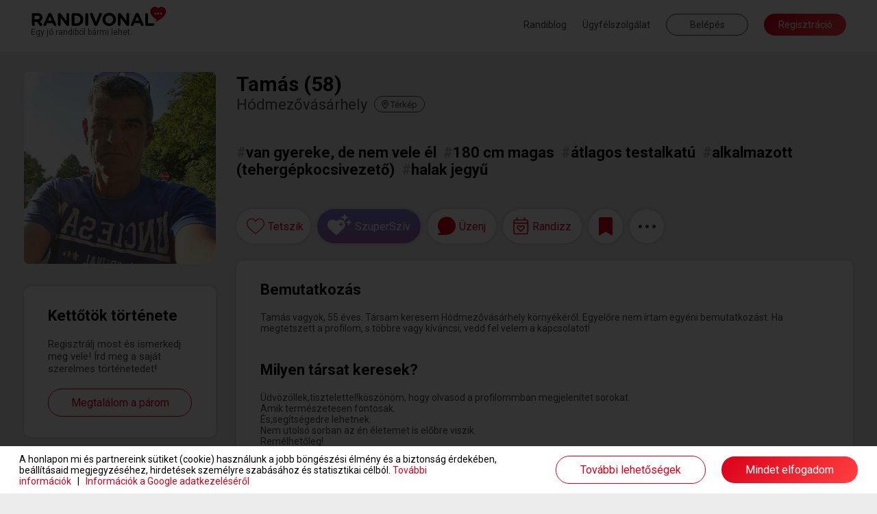

--- FILE ---
content_type: text/html; charset=UTF-8
request_url: https://www.randivonal.hu/tarskereso/hodmezovasarhely/tamas-4257545-adatlap
body_size: 85719
content:
<!DOCTYPE html>
<html xmlns="http://www.w3.org/1999/xhtml" xmlns:fb="http://ogp.me/ns/fb#" lang="hu">
<head>
                    <title>Randivonal ❤ Tamás - társkereső Hódmezővásárhely - 58 éves - férfi (4257545)</title>
    <base href="https://www.randivonal.hu/" />

    <meta http-equiv="content-type" content="text/html; charset=utf-8" />
    <meta http-equiv="Content-Language" content="hu" />
            <meta name="viewport" content="width=device-width, minimum-scale=1, initial-scale=1.0"/>
        <meta name="theme-color" content="#da001b">
    <meta name="description" content=" - Tamás vagyok, 55 éves. Társam keresem Hódmezővásárhely környékéről. Egyelőre nem írtam egyéni bemutatkozást. Ha megtetszett a profilom,..." />        <meta name="author" content="Dating Central Europe Zrt." />
    <meta name="rating" content="general" />
    <meta name="language" content="hu" />
    <meta name="robots" content="index, follow" />

    <meta property="og:type" content="website" />
    <meta property="og:site_name" content="www.randivonal.hu" />
    <meta property="og:url" content="https://www.randivonal.hu/" />
            <meta property="og:image" content="https://www.randivonal.hu/assets/images/sites/randivonal/og-image.jpg" />
        <meta property="og:title" content="Randivonal ❤ Tamás - társkereső Hódmezővásárhely - 58 éves - férfi (4257545)" />
    <meta property="og:description" content=" - Tamás vagyok, 55 éves. Társam keresem Hódmezővásárhely környékéről. Egyelőre nem írtam egyéni bemutatkozást. Ha megtetszett a profilom,..." />

            <meta name="facebook-domain-verification" content="ahghmcza0e4b8x3zz17frlgax49xye" />
    
            <link rel="icon" href="https://www.randivonal.hu/assets/images/sites/randivonal/favicon.ico?_=d2981" />
        <link rel="canonical" href="https://www.randivonal.hu/tarskereso/hodmezovasarhely/tamas-4257545-adatlap" />

                        <link href="https://www.randivonal.hu/assets/css/common/remodal.css?_=d2981" rel="stylesheet" type="text/css" />
                                <link href="https://www.randivonal.hu/assets/css/common/font_awesome/font-awesome.css?_=d2981" rel="stylesheet" type="text/css" />
                                <link href="https://www.randivonal.hu/assets/css/common/vue/slider/default.css?_=d2981" rel="stylesheet" type="text/css" />
                                <link href="https://www.randivonal.hu/assets/css/common/photoswipe/photoswipe.css?_=d2981" rel="stylesheet" type="text/css" />
                                <link href="https://www.randivonal.hu/assets/css/common/photoswipe/default-skin/default-skin.css?_=d2981" rel="stylesheet" type="text/css" />
                                <link href="https://www.randivonal.hu/assets/css/sites/randivonal/desktop/pages/profile/profile.css?_=d2981" rel="stylesheet" type="text/css" />
            
    
                        <script type="text/javascript" src="https://www.randivonal.hu/assets/js/common/config.js?_=d2817"></script>
                                <script type="text/javascript" src="https://www.randivonal.hu/assets/js/common/classList.js?_=d2817"></script>
                                <script type="text/javascript" src="https://www.randivonal.hu/assets/js/common/message_digest.js?_=d2817"></script>
                                <script type="text/javascript" src="https://www.randivonal.hu/assets/js/common/jquery/jquery.js?_=d2817"></script>
                                <script type="text/javascript" src="https://www.randivonal.hu/assets/js/common/jquery/jquery.remodal.js?_=d2817"></script>
                                <script type="text/javascript" src="https://www.randivonal.hu/assets/js/common/jquery/jquery.mobile_events.js?_=d2817"></script>
                                <script type="text/javascript" src="https://www.randivonal.hu/assets/js/common/jquery/jquery.form.js?_=d2817"></script>
                                <script type="text/javascript" src="https://www.randivonal.hu/assets/js/common/jquery/jquery.visible.js?_=d2817"></script>
                                <script type="text/javascript" src="https://www.randivonal.hu/assets/js/common/jquery/jquery.cookie.js?_=d2817"></script>
                                <script type="text/javascript" src="https://www.randivonal.hu/assets/js/common/velocity/velocity.min.js?_=d2817"></script>
                                <script type="text/javascript" src="https://www.randivonal.hu/assets/js/common/vue/vue.js?_=d2817"></script>
                                <script type="text/javascript" src="https://www.randivonal.hu/assets/js/common/vue/tinyemitter.min.js?_=d2817"></script>
                                <script type="text/javascript" src="https://www.randivonal.hu/assets/js/common/vue/slider/slider.compatible.js?_=d2817"></script>
                                <script type="text/javascript" src="https://www.randivonal.hu/assets/js/common/iscroll.js?_=d2817"></script>
                                <script type="text/javascript" src="https://www.randivonal.hu/assets/js/common/tools.js?_=d2817"></script>
                                <script type="text/javascript" src="https://www.randivonal.hu/assets/js/common/modules/ajaxing.js?_=d2817"></script>
                                <script type="text/javascript" src="https://www.randivonal.hu/assets/js/common/modules/common.js?_=d2817"></script>
                                <script type="text/javascript" src="https://www.randivonal.hu/assets/js/common/modules/ui.js?_=d2817"></script>
                                <script type="text/javascript" src="https://www.randivonal.hu/assets/js/common/crosstab.min.js?_=d2817"></script>
                                <script type="text/javascript" src="https://www.randivonal.hu/assets/js/common/sharedEvents.js?_=d2817"></script>
                                <script type="text/javascript" src="https://www.randivonal.hu/assets/js/common/init.js?_=d2817"></script>
                                <script type="text/javascript" src="https://www.randivonal.hu/assets/js/common/modules/layer.js?_=d2817"></script>
                                <script type="text/javascript" src="https://www.randivonal.hu/assets/js/common/modules/tooltip.js?_=d2817"></script>
                                <script type="text/javascript" src="https://www.randivonal.hu/assets/js/common/modules/notifications.js?_=d2817"></script>
                                <script type="text/javascript" src="https://www.randivonal.hu/assets/js/sites/randivonal/desktop/../config.js?_=d2817"></script>
                                <script type="text/javascript" src="https://www.randivonal.hu/assets/js/desktop/common.js?_=d2817"></script>
                                <script type="text/javascript" src="https://www.randivonal.hu/assets/js/common/facebook.js?_=d2817"></script>
                                <script type="text/javascript" src="https://www.randivonal.hu/assets/js/common/photoswipe/photoswipe.min.js?_=d2817"></script>
                                <script type="text/javascript" src="https://www.randivonal.hu/assets/js/common/photoswipe/photoswipe-ui-default.min.js?_=d2817"></script>
                                <script type="text/javascript" src="https://www.randivonal.hu/assets/js/common/components/basic.js?_=d2817"></script>
                                <script type="text/javascript" src="https://www.randivonal.hu/assets/js/desktop/pages/profile/profile.js?_=d2817"></script>
                                <script type="text/javascript" src="https://www.randivonal.hu/assets/js/desktop/layers/payment.js?_=d2817"></script>
                                <script type="text/javascript" src="https://www.randivonal.hu/assets/js/desktop/layers/superLike.js?_=d2817"></script>
                                <script type="text/javascript" src="https://www.randivonal.hu/assets/js/desktop/layers/dateFinder/date.js?_=d2817"></script>
                                <script type="text/javascript" src="https://www.randivonal.hu/assets/js/desktop/layers/dateFinder/editor.js?_=d2817"></script>
                                <script type="text/javascript" src="https://www.randivonal.hu/assets/js/common/tenor.js?_=d2817"></script>
                                <script type="text/javascript" src="https://www.randivonal.hu/assets/js/desktop/modules/chatTools.js?_=d2817"></script>
                                <script type="text/javascript" src="https://www.randivonal.hu/assets/js/desktop/modules/chatPanel.js?_=d2817"></script>
                                <script type="text/javascript" src="https://www.randivonal.hu/assets/js/desktop/modules/chat.js?_=d2817"></script>
                                <script type="text/javascript" src="https://www.randivonal.hu/assets/js/desktop/modules/featuresIntro.js?_=d2817"></script>
                                <script type="text/javascript" src="https://www.randivonal.hu/assets/js/common/google.js?_=d2817"></script>
                                <script type="text/javascript" src="https://www.randivonal.hu/assets/js/desktop/modules/loggedOutHeaderOld.js?_=d2817"></script>
                                <script type="text/javascript" src="https://apis.google.com/js/platform.js"></script>
                                <script type="text/javascript" src="https://www.randivonal.hu/assets/js/common/lang/hu.js?_=d2817"></script>
            
                        <!-- Google Tag Manager -->
<script>
    window.dataLayer = window.dataLayer || [];
    function gtag(){dataLayer.push(arguments);}
    function consentInit() {
        gtag('consent', 'default', {
            ad_user_data: 'denied',
            ad_personalization: 'denied',
            ad_storage: 'denied',
            analytics_storage: 'denied',
            functionality_storage: 'denied',
            personalization_storage: 'denied',
            security_storage: 'granted'
        });

        const cookies = document.cookie.split('; ');
        const consentOptionsCookie = cookies.find(cookie => cookie.startsWith('cookieconsent_options='));
        if(typeof consentOptionsCookie === 'string') {
            const options = decodeURIComponent(consentOptionsCookie.split('=')[1]);

            let config = {};
            if(options.indexOf('statistics=1') !== -1) {
                config.ad_storage = 'granted';
                config.analytics_storage ='granted';
            }
            if(options.indexOf('marketing=1') !== -1) {
                config.ad_user_data = 'granted';
                config.ad_personalization ='granted';
            }

            if(Object.keys(config).length !== 0) {
                gtag('consent', 'update', config);

                if(options.indexOf('statistics=1') !== -1) {
                    window.dataLayer.push({
                        'event': 'consent_accepted'
                    });
                }
            }
        }
    }

    consentInit();
    
</script>

<script>(function(w,d,s,l,i){w[l]=w[l]||[];w[l].push({'gtm.start':
    new Date().getTime(),event:'gtm.js'});var f=d.getElementsByTagName(s)[0],
    j=d.createElement(s),dl=l!='dataLayer'?'&l='+l:'';j.async=true;j.src=
    'https://www.googletagmanager.com/gtm.js?id='+i+dl;f.parentNode.insertBefore(j,f);
    })(window,document,'script','dataLayer','GTM-K46CRMP');
        gtag('config', 'AW-1050741202');
    </script>
<!-- End Google Tag Manager -->
            
    
    
            <!-- Google Webfonts -->
        <link rel="preconnect" href="https://fonts.gstatic.com">
                    <link href="https://fonts.googleapis.com/css?family=Roboto:ital,wght@0,100;0,300;0,500;0,700;1,100;1,300;1,400;1,500|Open Sans:700,300,600,400|Source Sans Pro:200,200i,300,300i,400,400i,600,600i,700,700i,900,900i&subset=latin,latin-ext&display=swap" rel="stylesheet">
            
    <script>
        var authData = {
            'userID': 0
        };
        
            </script>

    <script>
        var NSTOKEN = "";
    </script>

                            <!-- Hotjar Tracking Code for randivonal.hu -->
<script>
    function loadHotjar() {
        let consentAccepted = false;
        const cookies = document.cookie.split(';');
        for(let i = 0; i < cookies.length; i++) {
            if (cookies[i].trim().indexOf('cookieconsent_dismissed') === 0) {
                consentAccepted = true;
                break;
            }
        }

        if(consentAccepted === false) return;

        (function(h,o,t,j,a,r){ h.hj=h.hj||function(){(h.hj.q=h.hj.q||[]).push(arguments)}; h._hjSettings={hjid:11108,hjsv:6}; a=o.getElementsByTagName('head')[0]; r=o.createElement('script');r.async=1; r.src=t+h._hjSettings.hjid+j+h._hjSettings.hjsv; a.appendChild(r); })(window,document,'https://static.hotjar.com/c/hotjar-','.js?sv=');
    }

    loadHotjar();
    if(typeof RV.common == 'object' &&
       typeof RV.common.cookiePolicy == 'object' &&
       typeof RV.common.cookiePolicy.addRunAfter == 'function') {
        RV.common.cookiePolicy.addRunAfter(loadHotjar);
    }
</script>
                    <script>
    window.addEventListener('load', function() {
        function loadBarionPixel() {
            let consentAccepted = false;
            const cookies = document.cookie.split(';');
            for(let i = 0; i < cookies.length; i++) {
                if (cookies[i].trim().indexOf('cookieconsent_dismissed') === 0) {
                    consentAccepted = true;
                    break;
                }
            }

            if(consentAccepted === false) return;

            // Create BP element on the window
            window["bp"] = window["bp"] || function () {
                (window["bp"].q = window["bp"].q || []).push(arguments);
            };
            window["bp"].l = 1 * new Date();

            // Insert a script tag on the top of the head to load bp.js
            scriptElement = document.createElement("script");
            firstScript = document.getElementsByTagName("script")[0];
            scriptElement.async = true;
            scriptElement.src = 'https://pixel.barion.com/bp.js';

            firstScript.parentNode.insertBefore(scriptElement, firstScript);
            window['barion_pixel_id'] = 'BP-CrvWAcaOwd-B1';

            // Send init event
            bp('init', 'addBarionPixelId', window['barion_pixel_id']);
        }

        loadBarionPixel();
        if(typeof RV.common == 'object' &&
            typeof RV.common.cookiePolicy == 'object' &&
            typeof RV.common.cookiePolicy.addRunAfter == 'function') {
            RV.common.cookiePolicy.addRunAfter(loadBarionPixel);
        }
    });
</script>

<noscript>
    <img height="1" width="1" style="display:none" alt="Barion Pixel" src="https://pixel.barion.com/a.gif?ba_pixel_id='BPT-ReRq79NuQN-4C'&ev=contentView&noscript=1">
</noscript>
                    <!-- Facebook Pixel Code -->
<script>
    
    function loadFBEvents() {
        let consentAccepted = false;
        const cookies = document.cookie.split(';');
        for(let i = 0; i < cookies.length; i++) {
            if (cookies[i].trim().indexOf('cookieconsent_dismissed') === 0) {
                consentAccepted = true;
                break;
            }
        }

        if(consentAccepted === false) return;

        !function(f,b,e,v,n,t,s)
        {if(f.fbq)return;n=f.fbq=function(){n.callMethod?
            n.callMethod.apply(n,arguments):n.queue.push(arguments)};
            if(!f._fbq)f._fbq=n;n.push=n;n.loaded=!0;n.version='2.0';
            n.queue=[];t=b.createElement(e);t.async=!0;
            t.src=v;s=b.getElementsByTagName(e)[0];
            s.parentNode.insertBefore(t,s)}(window, document,'script',
            'https://connect.facebook.net/en_US/fbevents.js');
        fbq('init', '183152480213762');
        fbq('track', 'PageView');
    }

    loadFBEvents();
    if(typeof RV.common == 'object' &&
        typeof RV.common.cookiePolicy == 'object' &&
        typeof RV.common.cookiePolicy.addRunAfter == 'function') {
        RV.common.cookiePolicy.addRunAfter(loadFBEvents);
    }
    
</script>
<noscript><img height="1" width="1" style="display:none"
               src="https://www.facebook.com/tr?id=183152480213762&ev=PageView&noscript=1"
    /></noscript>
<!-- End Facebook Pixel Code -->                    <script>
    window.uetq = window.uetq || [];
    function loadUET() {
        (function(w,d,t,r,u){var f,n,i;w[u]=w[u]||[],f=function(){var o={ti:"137006890"};o.q=w[u],w[u]=new UET(o),w[u].push("pageLoad")},n=d.createElement(t),n.src=r,n.async=1,n.onload=n.onreadystatechange=function(){var s=this.readyState;s&&s!=="loaded"&&s!=="complete"||(f(),n.onload=n.onreadystatechange=null)},i=d.getElementsByTagName(t)[0],i.parentNode.insertBefore(n,i)})(window,document,"script","//bat.bing.com/bat.js","uetq");
    }

    function MSConsentInit() {
        window.uetq.push('consent', 'default', {
            ad_storage: 'denied',
            analytics_storage: 'denied'
        });

        const cookies = document.cookie.split('; ');
        const consentOptionsCookie = cookies.find(cookie => cookie.startsWith('cookieconsent_options='));
        if(typeof consentOptionsCookie === 'string') {
            const options = decodeURIComponent(consentOptionsCookie.split('=')[1]);

            let config = {};
            if(options.indexOf('statistics=1') !== -1) {
                config.analytics_storage ='granted';
            }
            if(options.indexOf('marketing=1') !== -1) {
                config.ad_storage = 'granted';
            }

            if(Object.keys(config).length !== 0) {
                window.uetq.push('consent', 'update', config);
                loadUET();
            }
        }
    }

    MSConsentInit();
    
</script>
                
        </head>
<body class="new">
            <!-- Google Tag Manager (noscript) -->
<noscript><iframe src="https://www.googletagmanager.com/ns.html?id=GTM-K46CRMP"
                  height="0" width="0" style="display:none;visibility:hidden"></iframe></noscript>
<!-- End Google Tag Manager (noscript) -->                
<div class="popoverHolder">
    <div class="popoverBox" data-direction="">
        <div class="content"></div>
    </div>
</div>

<div id="popupContainer" class="remodal-bg">
        
        
        
        </div>

<div class="mainWrapper">
    <div class="frontend">
                                    <header class="desktop loggedOutNew">
    <div class="innerHeader">
        <div class="container fluid clearfix">
            <a href="/" class="logo">
                                    <span class="slogan">Egy jó randiból bármi lehet.</span>
                            </a>
            <div class="menu right">
                                    <a href="https://blog.randivonal.hu" target="_blank">Randiblog</a>
                                <a href="https://www.randivonal.hu/tarskereso/segitseg" target="_blank">Ügyfélszolgálat</a>
                <button class="login commonButton transparent flat">Belépés</button>
                <button class="signup commonButton okButton flat">Regisztráció</button>
            </div>
        </div>
    </div>
</header>                    
        <div class="profilePageContainer" id="profilePageApp">
    <div class="profileHeader" :class="[headerVisible ? 'visible' : '', headerSticky ? 'sticky' : '', layerMode ? 'layer' : '', toFront ? 'front' : '']" :style="{ zIndex: layerMode ? layerIndex + 1 : 9999 }" :data-layer-index="layerMode ? layerIndex + 1 : 0" v-if="hidden === false && loading === false" v-cloak>
        <div class="container fluid clearfix">
            <div class="basic left">
                <div class="backButton onMobile" v-if="layerMode && isPreviousProfile" @click="goBack">
                    <svg xmlns="http://www.w3.org/2000/svg" width="16.625" height="16.433" viewBox="0 0 16.625 16.433">
                        <path d="M8.531.961,9.266.226a.445.445,0,0,0,0-.63L3.509-6.16H16.18a.445.445,0,0,0,.445-.445V-7.645a.445.445,0,0,0-.445-.445H3.509l5.757-5.757a.445.445,0,0,0,0-.63l-.735-.735a.445.445,0,0,0-.63,0L.13-7.44a.445.445,0,0,0,0,.63L7.9.961A.445.445,0,0,0,8.531.961Z" transform="translate(0 15.342)" fill="#474747"/>
                    </svg>
                </div>
                <div class="avatarWrapper clearfix">
                    <img :src="userData.avatar.url" class="avatar" :class="[userData.avatar.isDefault ? 'default' : '', isAvatarPrivate ? 'private' : '']" @click="if(userData.avatar.isDefault === false && isAvatarPrivate === false) showPhoto(userData.avatar.id, userData.avatar.isPublic);" />
                </div>
                <div class="data">
                    <div class="name">
                        [[ userData.nick ]] ([[ userData.age ]])
                        <template v-if="userData.isValidated">
                            <div class="validated"></div>
                        </template>
                        <div class="online" v-if="userData.online && userData.links.hided === false && userData.links.banned === false"></div>
                    </div>
                    <div class="city">
                        <span class="cityName">[[ userData.city ]]</span>
                        <span class="distance" v-if="userData.distance !== false">([[ userData.distance < 3 ? '<3' : userData.distance ]] km<span class="showMapContainer mobile">, <span class="showMap" @click="showMap">térkép</span></span>)</span>
                        <span class="showMap desktop" @click="showMap">
                            <svg xmlns="http://www.w3.org/2000/svg" viewBox="0 0 384 512">
                                <path d="M336 192c0-79.5-64.5-144-144-144S48 112.5 48 192c0 16.3 7.7 42 24.7 75.4c16.4 32.2 38.8 66.4 62.1 98.3c20.3 27.9 40.7 53.3 57.2 73.1c16.5-19.8 36.9-45.2 57.2-73.1c23.2-31.9 45.6-66.2 62.1-98.3C328.3 234 336 208.3 336 192zm48 0c0 83.1-105.6 219-160.2 283.6C204.8 498.1 192 512 192 512s-12.8-13.9-31.8-36.4C105.6 411 0 275.1 0 192C0 86 86 0 192 0S384 86 384 192zm-160 0a32 32 0 1 0 -64 0 32 32 0 1 0 64 0zm-112 0a80 80 0 1 1 160 0 80 80 0 1 1 -160 0z"/>
                            </svg>
                            <span>Térkép</span>
                        </span>
                    </div>
                </div>
                <div class="closeLayer onMobile" v-if="layerMode" @click="closeLayer(true)">
                    <svg xmlns="http://www.w3.org/2000/svg" width="34.121" height="34.121" viewBox="0 0 34.121 34.121">
                        <g transform="translate(1.061 1.061)">
                            <line x2="32" y2="32" fill="none" stroke="rgba(0,0,0,0.7)" stroke-width="3"/>
                            <line x1="32" y2="32" fill="none" stroke="rgba(0,0,0,0.7)" stroke-width="3"/>
                        </g>
                    </svg>
                </div>
            </div>
            <div class="headerActions right" v-if="isSwipeMode === false">
                <button class="like commonButton white" :class="[userData.links.liked ? 'liked' : '', userData.links.likeReversed ? 'mutual' : '', typeof userData.links.likedNow != 'undefined' && userData.links.likedNow ? 'now' : '', userData.ownProfile ? 'disabled' : '']" @click="likeUser" @mouseleave="turnOffLikedNow">
                    <div class="icon">
                        <svg class="like" xmlns="http://www.w3.org/2000/svg" width="34.258" height="29.833" viewBox="0 0 34.258 29.833">
                            <g transform="translate(0.75 0.75)">
                                <g>
                                    <path d="M96.916,661.511a7.858,7.858,0,0,0-4.844,1.641,10.853,10.853,0,0,0-2.834,3.338,10.853,10.853,0,0,0-2.834-3.338,7.856,7.856,0,0,0-4.844-1.641c-4.96,0-8.7,3.975-8.7,9.247,0,5.7,4.666,9.591,11.732,15.49,1.2,1,2.559,2.137,3.973,3.349a1.039,1.039,0,0,0,1.347,0c1.414-1.211,2.774-2.347,3.974-3.349,7.065-5.9,11.731-9.794,11.731-15.489C105.616,665.486,101.876,661.511,96.916,661.511Z" transform="translate(-72.858 -661.511)" fill="#fff" stroke="#da001b" stroke-width="1.5"/>
                                </g>
                            </g>
                        </svg>
                        <svg class="mutual" xmlns="http://www.w3.org/2000/svg" width="42.421" height="29.977" viewBox="0 0 42.421 29.977">
                            <g transform="translate(-20.25 -17.25)">
                                <g transform="translate(21 18)">
                                    <g>
                                        <path d="M96.916,661.511a7.858,7.858,0,0,0-4.844,1.641,10.853,10.853,0,0,0-2.834,3.338,10.853,10.853,0,0,0-2.834-3.338,7.856,7.856,0,0,0-4.844-1.641c-4.96,0-8.7,3.975-8.7,9.247,0,5.7,4.666,9.591,11.732,15.49,1.2,1,2.559,2.137,3.973,3.349a1.039,1.039,0,0,0,1.347,0c1.414-1.211,2.774-2.347,3.974-3.349,7.065-5.9,11.731-9.794,11.731-15.489C105.616,665.486,101.876,661.511,96.916,661.511Z" transform="translate(-72.858 -661.511)" fill="#fff" stroke="#da001b" stroke-width="1.5"/>
                                    </g>
                                </g>
                                <g transform="translate(37.379 25.25)">
                                    <g>
                                        <path d="M90.881,661.511a5.887,5.887,0,0,0-3.629,1.229,8.132,8.132,0,0,0-2.123,2.5,8.131,8.131,0,0,0-2.123-2.5,5.886,5.886,0,0,0-3.629-1.229,6.584,6.584,0,0,0-6.518,6.928c0,4.267,3.5,7.185,8.79,11.6.9.751,1.917,1.6,2.977,2.509a.778.778,0,0,0,1.009,0c1.059-.907,2.078-1.758,2.978-2.509,5.293-4.419,8.789-7.338,8.789-11.6A6.584,6.584,0,0,0,90.881,661.511Z" transform="translate(-72.858 -661.511)" fill="#fff" stroke="#da001b" stroke-width="1.5"/>
                                    </g>
                                </g>
                            </g>
                        </svg>
                        <svg class="unlike" xmlns="http://www.w3.org/2000/svg" width="32.002" height="28.004" viewBox="0 0 32.002 28.004">
                            <path d="M29.606-23.388l-.15-.156a8.167,8.167,0,0,0-10.6-.925L21-18.006l-6,4,3,8-9-9,6-4-1.787-5.406a8.16,8.16,0,0,0-10.669.875l-.15.15A8.59,8.59,0,0,0,1.938-12L15.194,1.662a1.114,1.114,0,0,0,1.606,0L30.063-12.006A8.582,8.582,0,0,0,29.606-23.388Z" transform="translate(0.001 25.999)" fill="#da001b"/>
                        </svg>
                    </div>
                    <tooltip v-if="userData.isLoggedIn === false || userData.ownProfile">Ezzel a gombbal jelölheted kedvencnek a társkeresőket. Kedvenced értesítést kap arról, hogy tetszik neked, és megtaláljátok egymást a kapcsolatok menüpontban. Vannak társkeresők, akik csak kedvenceiktől fogadnak levelet.</tooltip>
                </button>
                <button class="superLike commonButton white" :class="userData.ownProfile ? 'disabled' : ''" @click="superLike">
                    <div class="icon">
                        <svg width="35" height="31" viewBox="0 0 35 31" fill="none" xmlns="http://www.w3.org/2000/svg"><path d="M13.4541 10.4287C15.0605 8.79295 17.4207 8.02564 19.6797 8.43457C23.1432 8.99706 25.7028 12.0645 25.7031 15.6426V15.8984C25.7031 18.0453 24.7997 20.0901 23.2939 21.5215L14.207 30.1611C13.8556 30.519 13.3536 30.6729 12.8516 30.6729C12.2994 30.6728 11.7977 30.5189 11.4463 30.1611L2.35938 21.5215C0.853597 20.0901 0 18.0453 0 15.8984V15.6426C0.000312315 12.0645 2.5101 8.99704 5.97363 8.43457C8.28282 8.02564 10.5924 8.79296 12.249 10.4287L12.8516 11.042L13.4541 10.4287ZM19.8174 12.1084C19.6193 12.1084 19.4601 12.2702 19.3809 12.4316L18.8652 14.3682L16.9238 14.9336C16.7655 15.0142 16.6467 15.1756 16.6465 15.3369C16.6465 15.5387 16.7653 15.7005 16.9238 15.7812L18.8652 16.3057L19.3809 18.2832C19.4601 18.4446 19.6192 18.5664 19.8174 18.5664C19.9758 18.5662 20.1337 18.4445 20.2129 18.2832L20.7686 16.3057L22.6709 15.7812C22.8293 15.7005 22.9873 15.5386 22.9873 15.3369C22.987 15.1757 22.8292 15.0143 22.6709 14.9336L20.7686 14.3682L20.2129 12.4316C20.1337 12.2704 19.9757 12.1087 19.8174 12.1084ZM30.915 8.07129C31.1131 8.07143 31.3111 8.29283 31.4102 8.51465L32.1035 11.1787L34.4814 11.9561C34.6796 12.067 34.8779 12.2888 34.8779 12.5107C34.8779 12.7881 34.6796 13.0101 34.4814 13.1211L32.1035 13.8428L31.4102 16.5615C31.3111 16.7834 31.1131 16.9501 30.915 16.9502C30.6673 16.9502 30.4692 16.7835 30.3701 16.5615L29.7256 13.8428L27.2979 13.1211C27.0999 13.0101 26.9512 12.788 26.9512 12.5107C26.9512 12.2889 27.0999 12.0671 27.2979 11.9561L29.7256 11.1787L30.3701 8.51465C30.4692 8.29277 30.6674 8.07129 30.915 8.07129ZM24.9688 0C25.2262 8.56837e-05 25.4835 0.262237 25.6123 0.524414L26.5146 3.67285L29.6055 4.59082C29.8631 4.72199 30.1211 4.98473 30.1211 5.24707C30.121 5.57488 29.863 5.83761 29.6055 5.96875L26.5146 6.82129L25.6123 10.0342C25.4835 10.2965 25.2263 10.4931 24.9688 10.4932C24.6467 10.4932 24.3886 10.2965 24.2598 10.0342L23.4229 6.82129L20.2666 5.96875C20.0091 5.83759 19.8165 5.57482 19.8164 5.24707C19.8164 4.98483 20.0091 4.72204 20.2666 4.59082L23.4229 3.67285L24.2598 0.524414C24.3886 0.262092 24.6467 0 24.9688 0Z" fill="white"></path></svg>
                    </div>
                    <tooltip v-if="userData.isLoggedIn === false || userData.ownProfile">Ezzel a gombbal SzuperSzívet küldhetsz társkeresőknek.</tooltip>
                </button>
                <button class="message commonButton white" :class="[messageButtonDisabled ? 'active' : '', userData.ownProfile || userData.relations.messageDisabled !== false ? 'disabled' : '', userData.relations.messageDisabled !== false ? 'gray' : '']" @click="showMessageBox">
                    <div class="icon">
                        <svg xmlns="http://www.w3.org/2000/svg" width="30.667" height="30.669" viewBox="0 0 30.667 30.669">
                            <g>
                                <path d="M126.185,498.975a14.44,14.44,0,0,0-7.147,25.311.562.562,0,0,1-.2.958l-4.575,1.5a.5.5,0,0,0,.155.977h13.567a14.7,14.7,0,0,0,14.709-12.5A14.466,14.466,0,0,0,126.185,498.975Z" transform="translate(-113.035 -497.933)" fill="#da001b"/>
                                <path d="M128.113,528.733H114.488a1.322,1.322,0,0,1-.412-2.579l4.179-1.369a15.32,15.32,0,0,1,7.933-26.552h0A15.347,15.347,0,0,1,143.7,515.469,15.56,15.56,0,0,1,128.113,528.733ZM116.458,527.1h11.655a13.921,13.921,0,0,0,13.961-11.842,13.7,13.7,0,1,0-22.417,8.584,1.372,1.372,0,0,1,.457,1.31,1.392,1.392,0,0,1-.931,1.055Z" transform="translate(-113.166 -498.064)" fill="#da001b"/>
                            </g>
                        </svg>
                        <div class="count" :class="userData.messageCount > 99 ? 'more' : ''" v-if="userData.messageCount > 0">[[ userData.messageCount > 99 ? '99+' : userData.messageCount ]]</div>
                    </div>
                    <tooltip v-if="userData.isLoggedIn === false || userData.ownProfile">Ezzel a gombbal tudsz üzenetet írni a társkeresőknek. Az üzenetíráshoz előfizetésre van szükség.</tooltip>
                    <tooltip v-if="userData.isLoggedIn && userData.relations.messageDisabled !== false">[[ userData.relations.messageDisabledTooltip ]]</tooltip>
                </button>
                <button class="invite commonButton white" :class="[invitationsOpen && invitationsDisabled === false ? 'active' : '', userData.ownProfile === false && invitationsDisabled ? 'gray' : '', userData.ownProfile ? 'disabled' : '']" @click="toggleDates">
                    <div class="icon">
                        <svg width="26" height="29" viewBox="0 0 23 26" fill="none" xmlns="http://www.w3.org/2000/svg">
                            <path d="M11.1401 12.8921L11.4839 12.5503C12.7116 11.2808 14.7741 11.2808 16.0017 12.5503C17.1803 13.7222 17.1803 15.6753 16.0017 16.8472L12.2205 20.7046C11.6312 21.3394 10.6 21.3394 10.0107 20.7046L6.22942 16.8472C5.05085 15.6753 5.05085 13.7222 6.22942 12.5503C7.4571 11.2808 9.5196 11.2808 10.7473 12.5503L11.1401 12.8921ZM7.35889 15.7729L11.1401 19.5815L14.8723 15.7729C15.4616 15.187 15.4616 14.2104 14.8723 13.6245C14.2339 12.9897 13.2517 12.9897 12.6134 13.6245L11.1401 15.1382L9.61782 13.6245C8.97942 12.9897 7.99728 12.9897 7.35889 13.6245C6.7696 14.2104 6.7696 15.187 7.35889 15.7729ZM6.42585 3.12646H15.8544V0.782715C15.8544 0.39209 16.1982 0.00146484 16.6401 0.00146484C17.033 0.00146484 17.4258 0.39209 17.4258 0.782715V3.12646H18.9973C20.716 3.12646 22.1401 4.54248 22.1401 6.25146V21.8765C22.1401 23.6343 20.716 25.0015 18.9973 25.0015H3.28299C1.51514 25.0015 0.140137 23.6343 0.140137 21.8765V6.25146C0.140137 4.54248 1.51514 3.12646 3.28299 3.12646H4.85442V0.782715C4.85442 0.39209 5.19817 0.00146484 5.64014 0.00146484C6.03299 0.00146484 6.42585 0.39209 6.42585 0.782715V3.12646ZM1.71157 21.8765C1.71157 22.7554 2.39907 23.439 3.28299 23.439H18.9973C19.8321 23.439 20.5687 22.7554 20.5687 21.8765V9.37646H1.71157V21.8765ZM1.71157 6.25146V7.81396H20.5687V6.25146C20.5687 5.42139 19.8321 4.68896 18.9973 4.68896H3.28299C2.39907 4.68896 1.71157 5.42139 1.71157 6.25146Z" fill="#DA001B"/>
                        </svg>
                    </div>
                    <tooltip v-if="userData.isLoggedIn === false || userData.ownProfile">Ezzel a gombbal elhívhatod randira a társkeresőket. Választhatsz a saját randijaid, az ő randijai és a Randivonal által létrehozott randik közül.</tooltip>
                    <tooltip v-if="userData.isLoggedIn && userData.ownProfile === false && invitationsDisabled">[[ invitationsDisabledTooltip ]]</tooltip>
                </button>
                <button class="save commonButton white" :class="[userData.links.saved == 1 ? 'saved' : '', typeof userData.links.savedNow != 'undefined' && userData.links.savedNow ? 'now' : '', typeof userData.links.unsavedNow != 'undefined' && userData.links.unsavedNow ? 'unsaved' : '', userData.ownProfile ? 'disabled' : '']" @click="saveUser" @mouseleave="userData.links.unsavedNow = false">
                    <div class="icon">
                        <svg xmlns="http://www.w3.org/2000/svg" width="20.25" height="27" viewBox="0 0 20.25 27">
                            <path d="M0,3.375,10.125-2.531,20.25,3.375V-21.094a2.531,2.531,0,0,0-2.531-2.531H2.531A2.531,2.531,0,0,0,0-21.094Z" transform="translate(0 23.625)" fill="#da001b"/>
                        </svg>
                    </div>
                    <tooltip v-if="userData.isLoggedIn === false || userData.ownProfile">Ezzel a gommbal menteni tudod az adatlapot későbbi megtekintéshez.</tooltip>
                </button>
                <div class="menu" :class="headerMenuOpen ? 'open' : ''" v-if="userData.isLoggedIn === false || ownProfile || (userData.links.hided === false && userData.links.banned === false)">
                    <button class="opener" :class="userData.ownProfile ? 'disabled' : ''" @click="toggleHeaderMenu">
                        <div></div><div></div><div></div>
                        <svg xmlns="http://www.w3.org/2000/svg" width="22.414" height="22.414" viewBox="0 0 22.414 22.414">
                            <g transform="translate(0.707 0.707)">
                                <line x2="21" y2="21" fill="none" stroke="#fff" stroke-width="2"/>
                                <line x1="21" y2="21" fill="none" stroke="#fff" stroke-width="2"/>
                            </g>
                        </svg>
                    </button>
                    <tooltip v-if="userData.isLoggedIn === false || userData.ownProfile">Ha egy társkereső nem érdekel, itt elrejtheted (hogy ne lásd többet), letilthatod (hogy ő ne láthasson téged és ne üzenhessen) vagy jelentheted a moderátoroknak (ha tiszteletlen, zaklat vagy megszegte a szabályzatot).</tooltip>
                    <transition name="liftDown">
                        <ul v-if="headerMenuOpen">
                            <li @click="hideUser">
                                <div class="icon hide">
                                    <svg xmlns="http://www.w3.org/2000/svg" width="17.5" height="14" viewBox="0 0 17.5 14">
                                        <path d="M8.75-1.312a3.923,3.923,0,0,1-3.907-3.64L1.974-7.169a9.112,9.112,0,0,0-1,1.52.88.88,0,0,0-.095.4.887.887,0,0,0,.095.4A8.77,8.77,0,0,0,8.75,0a8.493,8.493,0,0,0,2.13-.286l-1.419-1.1A3.926,3.926,0,0,1,8.75-1.312ZM17.331.276,14.308-2.06A9.025,9.025,0,0,0,16.53-4.851a.88.88,0,0,0,.095-.4.887.887,0,0,0-.095-.4A8.77,8.77,0,0,0,8.75-10.5,8.422,8.422,0,0,0,4.722-9.469L1.243-12.158a.435.435,0,0,0-.268-.092.437.437,0,0,0-.346.169l-.537.691A.435.435,0,0,0,0-11.122a.437.437,0,0,0,.169.346L16.257,1.658a.438.438,0,0,0,.614-.077L17.408.89a.438.438,0,0,0-.077-.614ZM12.307-3.607l-1.075-.831a2.591,2.591,0,0,0,.142-.813q0-.017,0-.035A2.592,2.592,0,0,0,8.784-7.876a2.587,2.587,0,0,0-.726.1A1.3,1.3,0,0,1,8.313-7a1.276,1.276,0,0,1-.042.273L6.258-8.282A3.882,3.882,0,0,1,8.75-9.187h0a3.937,3.937,0,0,1,3.935,3.935v0a3.844,3.844,0,0,1-.38,1.644Z" transform="translate(0 12.25)" fill="rgba(0,0,0,0.6)"/>
                                    </svg>
                                </div>
                                <span>Elrejtem</span>
                            </li>
                            <li @click="banUser">
                                <div class="icon ban">
                                    <svg xmlns="http://www.w3.org/2000/svg" width="14.531" height="14.531" viewBox="0 0 14.531 14.531">
                                        <path d="M7.266-12.891A7.266,7.266,0,0,0,0-5.625,7.266,7.266,0,0,0,7.266,1.641a7.266,7.266,0,0,0,7.266-7.266A7.266,7.266,0,0,0,7.266-12.891Zm5.156,8.672H2.109a.469.469,0,0,1-.469-.469V-6.562a.469.469,0,0,1,.469-.469H12.422a.469.469,0,0,1,.469.469v1.875A.469.469,0,0,1,12.422-4.219Z" transform="translate(0 12.891)" fill="rgba(0,0,0,0.6)"/>
                                    </svg>
                                </div>
                                <span>Letiltom</span>
                            </li>
                            <li @click="reportUser">
                                <div class="icon report">
                                    <svg xmlns="http://www.w3.org/2000/svg" width="14.625" height="13" viewBox="0 0 14.625 13">
                                        <path d="M14.46-.2,8.368-10.766a1.219,1.219,0,0,0-2.111,0L.164-.2A1.219,1.219,0,0,0,1.22,1.625H13.4A1.219,1.219,0,0,0,14.46-.2ZM7.313-2.387A1.168,1.168,0,0,1,8.48-1.219,1.168,1.168,0,0,1,7.313-.051,1.168,1.168,0,0,1,6.145-1.219,1.168,1.168,0,0,1,7.313-2.387ZM6.2-6.585a.3.3,0,0,1,.3-.321H8.117a.3.3,0,0,1,.3.321L8.233-3.132a.3.3,0,0,1-.3.288H6.7a.3.3,0,0,1-.3-.288Z" transform="translate(0 11.375)" fill="rgba(0,0,0,0.6)"/>
                                    </svg>
                                </div>
                                <span>Jelentem</span>
                            </li>
                        </ul>
                    </transition>
                </div>
                <div class="closeLayer" v-if="layerMode" @click="closeLayer(true)">
                    <svg xmlns="http://www.w3.org/2000/svg" width="34.121" height="34.121" viewBox="0 0 34.121 34.121">
                        <g transform="translate(1.061 1.061)">
                            <line x2="32" y2="32" fill="none" stroke="rgba(0,0,0,0.7)" stroke-width="3"/>
                            <line x1="32" y2="32" fill="none" stroke="rgba(0,0,0,0.7)" stroke-width="3"/>
                        </g>
                    </svg>
                </div>
            </div>
            <div class="scrollUp right" v-if="isSwipeMode" @click="scrollUp">
                <svg xmlns="http://www.w3.org/2000/svg" viewBox="0 0 448 512">
                    <path d="M212.7 148.7c6.2-6.2 16.4-6.2 22.6 0l160 160c6.2 6.2 6.2 16.4 0 22.6s-16.4 6.2-22.6 0L224 182.6 75.3 331.3c-6.2 6.2-16.4 6.2-22.6 0s-6.2-16.4 0-22.6l160-160z" fill="#464646"/>
                </svg>
            </div>
        </div>
    </div>
    <div class="profileOuter" :class="[layerMode ? 'layer' : '', toFront ? 'front' : '']" :style="{ zIndex: layerMode ? layerIndex : 9999 }" :data-layer-index="layerMode ? layerIndex : 0" v-if="hidden === false" @click="closeLayer" ref="profileOuter">
        <div class="swipeHistory" v-if="isSwipeMode && hidden === false" v-cloak>
            <div class="container fluid clearfix">
                <div class="back" @click="closeLayer(true)">
                    <svg width="20" height="18" viewBox="0 0 32 28" fill="none" xmlns="http://www.w3.org/2000/svg">
                        <path d="M31.97 13.9656C31.97 14.9659 31.184 15.7519 30.2551 15.7519H5.96072L15.4641 24.7552C16.1787 25.3982 16.1787 26.5415 15.5356 27.1846C14.8925 27.8991 13.8207 27.8991 13.1061 27.256L0.530208 15.2518C0.172938 14.8945 0.0300293 14.4658 0.0300293 13.9656C0.0300293 13.5369 0.172938 13.1081 0.530208 12.7509L13.1061 0.746563C13.8207 0.103476 14.8925 0.103476 15.5356 0.818018C16.1787 1.4611 16.1787 2.60437 15.4641 3.24746L5.96072 12.2507H30.2551C31.2555 12.2507 31.97 13.0367 31.97 13.9656Z" fill="#ffffff"/>
                    </svg>
                    <span>vissza</span>
                </div>
                <div class="wrapper disableSelection" v-if="swipe.starting === false" @touchstart="swipeHistoryTouchStart" @touchmove="swipeHistoryTouchMove" v-cloak>
                    <div class="scrollLeft" v-if="swipe.history.minIndex > 0 && swipe.history.touchMoving === false" @click="scrollSwipeHistory(true)" @touchend="scrollSwipeHistory(true)"></div>
                    <div class="users" :class="swipe.history.scrolling ? 'scrolling' : ''" ref="swipeHistoryUsers">
                        <div class="user" v-for="(user, index) in swipe.history.list" :class="[user.reaction == 1 ? 'liked' : '', user.reaction == 2 ? 'disliked' : '', user.reaction == 3 ? 'skipped' : '', typeof user.deleted != 'undefined' && user.deleted ? 'deleted' : '', user.id == swipe.userId ? 'current' : '', index > swipe.history.maxSelectableIndex - swipe.history.firstIndex ? 'disabled' : '']" @click="loadSwipeProfile(user.id)" @touchend="loadSwipeProfile(user.id)">
                            <img :src="typeof user.deleted == 'undefined' || user.deleted === false ? user.avatar : swipe.deletedAvatar" />
                        </div>
                    </div>
                    <div class="scrollRight" v-if="swipe.history.stepBack > 0 && swipe.history.touchMoving === false" @click="scrollSwipeHistory(false)" @touchend="scrollSwipeHistory(false)"></div>
                </div>
                <div class="loading" v-if="swipe.starting">
                    <div class="user" v-for="i in 30"></div>
                </div>
            </div>
        </div>
        <div class="profileInner" :class="[loading === false && userData.links.hided ? 'hided' : '', loading === false && userData.links.banned ? 'banned' : '']" v-cloak>
            <div class="closeLayer" v-if="layerMode && isSwipeMode === false" @click="closeLayer(true)">
                <svg xmlns="http://www.w3.org/2000/svg" width="34.121" height="34.121" viewBox="0 0 34.121 34.121">
                    <g transform="translate(1.061 1.061)">
                        <line x2="32" y2="32" fill="none" stroke="rgba(0,0,0,0.7)" stroke-width="3"/>
                        <line x1="32" y2="32" fill="none" stroke="rgba(0,0,0,0.7)" stroke-width="3"/>
                    </g>
                </svg>
            </div>
                        <profile-main
                :user-data="userData"
                :answers="answers"
                :has-own-answers="hasOwnAnswers"
                :user-dates="dates"
                :invitations-disabled="invitationsDisabled"
                :invitations-disabled-tooltip="invitationsDisabledTooltip"
                :invitations="invitations"
                :postcard="postcard"
                :is-swipe-mode="isSwipeMode"
                :actions-sticky="actionsSticky"
                :loading="loading"
                :banners-loaded="bannersLoaded"
                ref="mainComponent">
            </profile-main>
            <div class="recommendations" v-if="loading === false && (similarUsers.length > 0 || recommendations.length > 0) && userData.links.hided === false && userData.links.banned === false">
                <div class="container fluid clearfix" v-if="similarUsers.length > 0">
                    <div class="title">Ők is tetszhetnek:</div>
                    <user-slider :users="similarUsers" :extended="true" size="medium"></user-slider>
                </div>
                <div class="container fluid clearfix" v-if="recommendations.length > 0">
                    <div class="title">Neked ajánljuk:</div>
                    <user-slider :users="recommendations" :extended="true" size="medium"></user-slider>
                </div>
            </div>
            <template v-if="trackers !== false && trackers !== ''">
                <div class="trackingCodes" v-html="trackers"></div>
            </template>
        </div>

        <div class="loadingHeader" v-if="hidden === false && loading" v-cloak>
            <div class="container fluid clearfix">
                <div class="backButton" v-if="layerMode && isPreviousProfile" @click="goBack">
                    <svg xmlns="http://www.w3.org/2000/svg" width="16.625" height="16.433" viewBox="0 0 16.625 16.433">
                        <path d="M8.531.961,9.266.226a.445.445,0,0,0,0-.63L3.509-6.16H16.18a.445.445,0,0,0,.445-.445V-7.645a.445.445,0,0,0-.445-.445H3.509l5.757-5.757a.445.445,0,0,0,0-.63l-.735-.735a.445.445,0,0,0-.63,0L.13-7.44a.445.445,0,0,0,0,.63L7.9.961A.445.445,0,0,0,8.531.961Z" transform="translate(0 15.342)" fill="#474747"/>
                    </svg>
                </div>
                <div class="loadingText">
                    <div class="name"></div>
                    <div class="city"></div>
                </div>
                <div class="actions">
                    <div class="save"></div>
                    <div class="opener">
                        <div></div><div></div><div></div>
                    </div>
                    <div class="closeLayer" v-if="layerMode" @click="closeLayer(true)">
                        <svg xmlns="http://www.w3.org/2000/svg" width="34.121" height="34.121" viewBox="0 0 34.121 34.121">
                            <g transform="translate(1.061 1.061)">
                                <line x2="32" y2="32" fill="none" stroke="rgba(0,0,0,0.7)" stroke-width="3"/>
                                <line x1="32" y2="32" fill="none" stroke="rgba(0,0,0,0.7)" stroke-width="3"/>
                            </g>
                        </svg>
                    </div>
                </div>
            </div>
        </div>

        <div class="profileActions sticky" :class="actionsSticky ? 'visible' : ''" :class="isSwipeMode ? 'swipe' : ''" v-if="loading === false && (userData.isLoggedIn === false || userData.ownProfile || (userData.links.hided === false && userData.links.banned === false))" ref="actionsSticky">
    <button class="like commonButton white" :class="[userData.links.liked ? 'liked' : '', userData.links.likeReversed ? 'mutual' : '', typeof userData.links.likedNow != 'undefined' && userData.links.likedNow ? 'now' : '', userData.ownProfile ? 'disabled' : '']" v-if="isSwipeMode === false" @click="likeUser" @mouseleave="turnOffLikedNow">
        <div class="icon clearfix">
            <svg class="like" xmlns="http://www.w3.org/2000/svg" width="34.258" height="29.833" viewBox="0 0 34.258 29.833">
                <g transform="translate(0.75 0.75)">
                    <g>
                        <path d="M96.916,661.511a7.858,7.858,0,0,0-4.844,1.641,10.853,10.853,0,0,0-2.834,3.338,10.853,10.853,0,0,0-2.834-3.338,7.856,7.856,0,0,0-4.844-1.641c-4.96,0-8.7,3.975-8.7,9.247,0,5.7,4.666,9.591,11.732,15.49,1.2,1,2.559,2.137,3.973,3.349a1.039,1.039,0,0,0,1.347,0c1.414-1.211,2.774-2.347,3.974-3.349,7.065-5.9,11.731-9.794,11.731-15.489C105.616,665.486,101.876,661.511,96.916,661.511Z" transform="translate(-72.858 -661.511)" fill="#fff" stroke="#da001b" stroke-width="1.5"/>
                    </g>
                </g>
            </svg>
            <svg class="mutual" xmlns="http://www.w3.org/2000/svg" width="42.421" height="29.977" viewBox="0 0 42.421 29.977">
                <g transform="translate(-20.25 -17.25)">
                    <g transform="translate(21 18)">
                        <g>
                            <path d="M96.916,661.511a7.858,7.858,0,0,0-4.844,1.641,10.853,10.853,0,0,0-2.834,3.338,10.853,10.853,0,0,0-2.834-3.338,7.856,7.856,0,0,0-4.844-1.641c-4.96,0-8.7,3.975-8.7,9.247,0,5.7,4.666,9.591,11.732,15.49,1.2,1,2.559,2.137,3.973,3.349a1.039,1.039,0,0,0,1.347,0c1.414-1.211,2.774-2.347,3.974-3.349,7.065-5.9,11.731-9.794,11.731-15.489C105.616,665.486,101.876,661.511,96.916,661.511Z" transform="translate(-72.858 -661.511)" fill="#fff" stroke="#da001b" stroke-width="1.5"/>
                        </g>
                    </g>
                    <g transform="translate(37.379 25.25)">
                        <g>
                            <path d="M90.881,661.511a5.887,5.887,0,0,0-3.629,1.229,8.132,8.132,0,0,0-2.123,2.5,8.131,8.131,0,0,0-2.123-2.5,5.886,5.886,0,0,0-3.629-1.229,6.584,6.584,0,0,0-6.518,6.928c0,4.267,3.5,7.185,8.79,11.6.9.751,1.917,1.6,2.977,2.509a.778.778,0,0,0,1.009,0c1.059-.907,2.078-1.758,2.978-2.509,5.293-4.419,8.789-7.338,8.789-11.6A6.584,6.584,0,0,0,90.881,661.511Z" transform="translate(-72.858 -661.511)" fill="#fff" stroke="#da001b" stroke-width="1.5"/>
                        </g>
                    </g>
                </g>
            </svg>
            <svg class="unlike" xmlns="http://www.w3.org/2000/svg" width="32.002" height="28.004" viewBox="0 0 32.002 28.004">
                <path d="M29.606-23.388l-.15-.156a8.167,8.167,0,0,0-10.6-.925L21-18.006l-6,4,3,8-9-9,6-4-1.787-5.406a8.16,8.16,0,0,0-10.669.875l-.15.15A8.59,8.59,0,0,0,1.938-12L15.194,1.662a1.114,1.114,0,0,0,1.606,0L30.063-12.006A8.582,8.582,0,0,0,29.606-23.388Z" transform="translate(0.001 25.999)" fill="#da001b"/>
            </svg>
        </div>
        <span>Tetszik</span>
        <tooltip v-if="userData.isLoggedIn === false || userData.ownProfile">Ezzel a gombbal jelölheted kedvencnek a társkeresőket. Kedvenced értesítést kap arról, hogy tetszik neked, és megtaláljátok egymást a kapcsolatok menüpontban. Vannak társkeresők, akik csak kedvenceiktől fogadnak levelet.</tooltip>
    </button>
    <button class="superLike commonButton" :class="userData.ownProfile ? 'disabled' : ''" v-if="isSwipeMode === false" @click="superLike">
        <div class="icon">
            <svg width="35" height="31" viewBox="0 0 35 31" fill="none" xmlns="http://www.w3.org/2000/svg">
                <path d="M13.4541 10.4287C15.0605 8.79295 17.4207 8.02564 19.6797 8.43457C23.1432 8.99706 25.7028 12.0645 25.7031 15.6426V15.8984C25.7031 18.0453 24.7997 20.0901 23.2939 21.5215L14.207 30.1611C13.8556 30.519 13.3536 30.6729 12.8516 30.6729C12.2994 30.6728 11.7977 30.5189 11.4463 30.1611L2.35938 21.5215C0.853597 20.0901 0 18.0453 0 15.8984V15.6426C0.000312315 12.0645 2.5101 8.99704 5.97363 8.43457C8.28282 8.02564 10.5924 8.79296 12.249 10.4287L12.8516 11.042L13.4541 10.4287ZM19.8174 12.1084C19.6193 12.1084 19.4601 12.2702 19.3809 12.4316L18.8652 14.3682L16.9238 14.9336C16.7655 15.0142 16.6467 15.1756 16.6465 15.3369C16.6465 15.5387 16.7653 15.7005 16.9238 15.7812L18.8652 16.3057L19.3809 18.2832C19.4601 18.4446 19.6192 18.5664 19.8174 18.5664C19.9758 18.5662 20.1337 18.4445 20.2129 18.2832L20.7686 16.3057L22.6709 15.7812C22.8293 15.7005 22.9873 15.5386 22.9873 15.3369C22.987 15.1757 22.8292 15.0143 22.6709 14.9336L20.7686 14.3682L20.2129 12.4316C20.1337 12.2704 19.9757 12.1087 19.8174 12.1084ZM30.915 8.07129C31.1131 8.07143 31.3111 8.29283 31.4102 8.51465L32.1035 11.1787L34.4814 11.9561C34.6796 12.067 34.8779 12.2888 34.8779 12.5107C34.8779 12.7881 34.6796 13.0101 34.4814 13.1211L32.1035 13.8428L31.4102 16.5615C31.3111 16.7834 31.1131 16.9501 30.915 16.9502C30.6673 16.9502 30.4692 16.7835 30.3701 16.5615L29.7256 13.8428L27.2979 13.1211C27.0999 13.0101 26.9512 12.788 26.9512 12.5107C26.9512 12.2889 27.0999 12.0671 27.2979 11.9561L29.7256 11.1787L30.3701 8.51465C30.4692 8.29277 30.6674 8.07129 30.915 8.07129ZM24.9688 0C25.2262 8.56837e-05 25.4835 0.262237 25.6123 0.524414L26.5146 3.67285L29.6055 4.59082C29.8631 4.72199 30.1211 4.98473 30.1211 5.24707C30.121 5.57488 29.863 5.83761 29.6055 5.96875L26.5146 6.82129L25.6123 10.0342C25.4835 10.2965 25.2263 10.4931 24.9688 10.4932C24.6467 10.4932 24.3886 10.2965 24.2598 10.0342L23.4229 6.82129L20.2666 5.96875C20.0091 5.83759 19.8165 5.57482 19.8164 5.24707C19.8164 4.98483 20.0091 4.72204 20.2666 4.59082L23.4229 3.67285L24.2598 0.524414C24.3886 0.262092 24.6467 0 24.9688 0Z" fill="white"/>
            </svg>
        </div>
        <span>SzuperSzív</span>
        <tooltip v-if="userData.isLoggedIn === false || userData.ownProfile">Ezzel a gombbal SzuperSzívet küldhetsz társkeresőknek.</tooltip>
    </button>
    <button class="message commonButton white" :class="[messageButtonDisabled ? 'active' : '', userData.ownProfile || userData.relations.messageDisabled !== false ? 'disabled' : '', userData.relations.messageDisabled !== false ? 'gray' : '']" v-if="isSwipeMode === false" @click="showMessageBox">
        <div class="icon clearfix">
            <svg xmlns="http://www.w3.org/2000/svg" width="30.667" height="30.669" viewBox="0 0 30.667 30.669">
                <g>
                    <path d="M126.185,498.975a14.44,14.44,0,0,0-7.147,25.311.562.562,0,0,1-.2.958l-4.575,1.5a.5.5,0,0,0,.155.977h13.567a14.7,14.7,0,0,0,14.709-12.5A14.466,14.466,0,0,0,126.185,498.975Z" transform="translate(-113.035 -497.933)" fill="#da001b"/>
                    <path d="M128.113,528.733H114.488a1.322,1.322,0,0,1-.412-2.579l4.179-1.369a15.32,15.32,0,0,1,7.933-26.552h0A15.347,15.347,0,0,1,143.7,515.469,15.56,15.56,0,0,1,128.113,528.733ZM116.458,527.1h11.655a13.921,13.921,0,0,0,13.961-11.842,13.7,13.7,0,1,0-22.417,8.584,1.372,1.372,0,0,1,.457,1.31,1.392,1.392,0,0,1-.931,1.055Z" transform="translate(-113.166 -498.064)" fill="#da001b"/>
                </g>
            </svg>
            <div class="count" :class="userData.messageCount > 99 ? 'more' : ''" v-if="userData.messageCount > 0">[[ userData.messageCount > 99 ? '99+' : userData.messageCount ]]</div>
        </div>
        <span class="onDesktop">Üzenj</span>
        <span class="onMobile">Üzenj</span>
        <tooltip v-if="userData.isLoggedIn === false || userData.ownProfile">Ezzel a gombbal tudsz üzenetet írni a társkeresőknek. Az üzenetíráshoz előfizetésre van szükség.</tooltip>
        <tooltip v-if="userData.isLoggedIn && userData.relations.messageDisabled !== false">[[ userData.relations.messageDisabledTooltip ]]</tooltip>
    </button>
    <button class="invite commonButton white" :class="[invitationsOpen && invitationsDisabled === false ? 'active' : '', userData.ownProfile === false && invitationsDisabled ? 'gray' : '', userData.ownProfile ? 'disabled' : '']" v-if="isSwipeMode === false" @click="toggleDates">
        <div class="icon clearfix">
            <svg width="23" height="26" viewBox="0 0 23 26" fill="none" xmlns="http://www.w3.org/2000/svg">
                <path d="M11.1401 12.8921L11.4839 12.5503C12.7116 11.2808 14.7741 11.2808 16.0017 12.5503C17.1803 13.7222 17.1803 15.6753 16.0017 16.8472L12.2205 20.7046C11.6312 21.3394 10.6 21.3394 10.0107 20.7046L6.22942 16.8472C5.05085 15.6753 5.05085 13.7222 6.22942 12.5503C7.4571 11.2808 9.5196 11.2808 10.7473 12.5503L11.1401 12.8921ZM7.35889 15.7729L11.1401 19.5815L14.8723 15.7729C15.4616 15.187 15.4616 14.2104 14.8723 13.6245C14.2339 12.9897 13.2517 12.9897 12.6134 13.6245L11.1401 15.1382L9.61782 13.6245C8.97942 12.9897 7.99728 12.9897 7.35889 13.6245C6.7696 14.2104 6.7696 15.187 7.35889 15.7729ZM6.42585 3.12646H15.8544V0.782715C15.8544 0.39209 16.1982 0.00146484 16.6401 0.00146484C17.033 0.00146484 17.4258 0.39209 17.4258 0.782715V3.12646H18.9973C20.716 3.12646 22.1401 4.54248 22.1401 6.25146V21.8765C22.1401 23.6343 20.716 25.0015 18.9973 25.0015H3.28299C1.51514 25.0015 0.140137 23.6343 0.140137 21.8765V6.25146C0.140137 4.54248 1.51514 3.12646 3.28299 3.12646H4.85442V0.782715C4.85442 0.39209 5.19817 0.00146484 5.64014 0.00146484C6.03299 0.00146484 6.42585 0.39209 6.42585 0.782715V3.12646ZM1.71157 21.8765C1.71157 22.7554 2.39907 23.439 3.28299 23.439H18.9973C19.8321 23.439 20.5687 22.7554 20.5687 21.8765V9.37646H1.71157V21.8765ZM1.71157 6.25146V7.81396H20.5687V6.25146C20.5687 5.42139 19.8321 4.68896 18.9973 4.68896H3.28299C2.39907 4.68896 1.71157 5.42139 1.71157 6.25146Z" fill="#DA001B"/>
            </svg>
        </div>
        <span class="onDesktop">Randizz</span>
        <span class="onMobile">Randizz</span>
        <tooltip v-if="userData.isLoggedIn === false || userData.ownProfile">Ezzel a gombbal elhívhatod randira a társkeresőket. Választhatsz a saját randijaid, az ő randijai és a Randivonal által létrehozott randik közül.</tooltip>
        <tooltip v-if="userData.isLoggedIn && userData.ownProfile === false && invitationsDisabled">[[ invitationsDisabledTooltip ]]</tooltip>
    </button>
    <button class="save commonButton white" :class="[userData.links.saved == 1 ? 'saved' : '', typeof userData.links.savedNow != 'undefined' && userData.links.savedNow ? 'now' : '', typeof userData.links.unsavedNow != 'undefined' && userData.links.unsavedNow ? 'unsaved' : '', userData.ownProfile ? 'disabled' : '']" v-if="isSwipeMode === false" @click="saveUser" @mouseleave="userData.links.unsavedNow = false">
        <div class="icon">
            <svg xmlns="http://www.w3.org/2000/svg" width="20.25" height="27" viewBox="0 0 20.25 27">
                <path d="M0,3.375,10.125-2.531,20.25,3.375V-21.094a2.531,2.531,0,0,0-2.531-2.531H2.531A2.531,2.531,0,0,0,0-21.094Z" transform="translate(0 23.625)" fill="#da001b"/>
            </svg>
        </div>
        <tooltip v-if="userData.isLoggedIn === false || userData.ownProfile">Ezzel a gommbal menteni tudod az adatlapot későbbi megtekintéshez.</tooltip>
    </button>
    <div class="menu" :class="menuOpen ? 'open' : ''">
        <button class="opener" :class="userData.isLoggedIn === false || userData.ownProfile ? 'disabled' : ''" @click="toggleMenu">
            <div></div><div></div><div></div>
            <svg xmlns="http://www.w3.org/2000/svg" width="22.414" height="22.414" viewBox="0 0 22.414 22.414">
                <g transform="translate(0.707 0.707)">
                    <line x2="21" y2="21" fill="none" stroke="#fff" stroke-width="2"/>
                    <line x1="21" y2="21" fill="none" stroke="#fff" stroke-width="2"/>
                </g>
            </svg>
        </button>
        <tooltip v-if="userData.isLoggedIn === false || userData.ownProfile">Ha egy társkereső nem érdekel, itt elrejtheted (hogy ne lásd többet), letilthatod (hogy ő ne láthasson téged és ne üzenhessen) vagy jelentheted a moderátoroknak (ha tiszteletlen, zaklat vagy megszegte a szabályzatot).</tooltip>
        <transition :name="isSwipeMode ? 'liftDown' : 'liftUp'">
            <ul v-if="menuOpen">
                <li @click="hideUser" v-if="isSwipeMode === false">
                    <div class="icon hide">
                        <svg xmlns="http://www.w3.org/2000/svg" width="17.5" height="14" viewBox="0 0 17.5 14">
                            <path d="M8.75-1.312a3.923,3.923,0,0,1-3.907-3.64L1.974-7.169a9.112,9.112,0,0,0-1,1.52.88.88,0,0,0-.095.4.887.887,0,0,0,.095.4A8.77,8.77,0,0,0,8.75,0a8.493,8.493,0,0,0,2.13-.286l-1.419-1.1A3.926,3.926,0,0,1,8.75-1.312ZM17.331.276,14.308-2.06A9.025,9.025,0,0,0,16.53-4.851a.88.88,0,0,0,.095-.4.887.887,0,0,0-.095-.4A8.77,8.77,0,0,0,8.75-10.5,8.422,8.422,0,0,0,4.722-9.469L1.243-12.158a.435.435,0,0,0-.268-.092.437.437,0,0,0-.346.169l-.537.691A.435.435,0,0,0,0-11.122a.437.437,0,0,0,.169.346L16.257,1.658a.438.438,0,0,0,.614-.077L17.408.89a.438.438,0,0,0-.077-.614ZM12.307-3.607l-1.075-.831a2.591,2.591,0,0,0,.142-.813q0-.017,0-.035A2.592,2.592,0,0,0,8.784-7.876a2.587,2.587,0,0,0-.726.1A1.3,1.3,0,0,1,8.313-7a1.276,1.276,0,0,1-.042.273L6.258-8.282A3.882,3.882,0,0,1,8.75-9.187h0a3.937,3.937,0,0,1,3.935,3.935v0a3.844,3.844,0,0,1-.38,1.644Z" transform="translate(0 12.25)" fill="rgba(0,0,0,0.6)"/>
                        </svg>
                    </div>
                    <span>Elrejtem</span>
                </li>
                <li @click="banUser">
                    <div class="icon ban">
                        <svg xmlns="http://www.w3.org/2000/svg" width="14.531" height="14.531" viewBox="0 0 14.531 14.531">
                            <path d="M7.266-12.891A7.266,7.266,0,0,0,0-5.625,7.266,7.266,0,0,0,7.266,1.641a7.266,7.266,0,0,0,7.266-7.266A7.266,7.266,0,0,0,7.266-12.891Zm5.156,8.672H2.109a.469.469,0,0,1-.469-.469V-6.562a.469.469,0,0,1,.469-.469H12.422a.469.469,0,0,1,.469.469v1.875A.469.469,0,0,1,12.422-4.219Z" transform="translate(0 12.891)" fill="rgba(0,0,0,0.6)"/>
                        </svg>
                    </div>
                    <span>Letiltom</span>
                </li>
                <li @click="reportUser">
                    <div class="icon report">
                        <svg xmlns="http://www.w3.org/2000/svg" width="14.625" height="13" viewBox="0 0 14.625 13">
                            <path d="M14.46-.2,8.368-10.766a1.219,1.219,0,0,0-2.111,0L.164-.2A1.219,1.219,0,0,0,1.22,1.625H13.4A1.219,1.219,0,0,0,14.46-.2ZM7.313-2.387A1.168,1.168,0,0,1,8.48-1.219,1.168,1.168,0,0,1,7.313-.051,1.168,1.168,0,0,1,6.145-1.219,1.168,1.168,0,0,1,7.313-2.387ZM6.2-6.585a.3.3,0,0,1,.3-.321H8.117a.3.3,0,0,1,.3.321L8.233-3.132a.3.3,0,0,1-.3.288H6.7a.3.3,0,0,1-.3-.288Z" transform="translate(0 11.375)" fill="rgba(0,0,0,0.6)"/>
                        </svg>
                    </div>
                    <span>Jelentem</span>
                </li>
            </ul>
        </transition>
    </div>
</div>
<div class="swipeActions" :class="loading === false && userData.links.liked ? 'alreadyLiked' : ''" v-if="isSwipeMode && (loading || (userData.links.hided === false && userData.links.banned === false))" v-cloak>
    <template v-if="loading || userData.links.liked === false">
        <div class="options" :class="[loading ? 'disabled' : '', swipe.animating ? 'animating' : '', swipe.reaction == 1 ? 'liked' : '', swipe.reaction == 3 ? 'skipped' : '']">
                        <button class="dislike commonButton white" @click="swipeDislike">
                <svg class="desktop" xmlns="http://www.w3.org/2000/svg" viewBox="0 0 640 512">
                    <path d="M40.4 18L27.8 8.1 8.1 33.4l12.6 9.8L599.8 494.3l12.6 9.8 19.7-25.2L619.5 469 40.4 18zM608 256C578 181.3 478.4 32 320 32c-50.2 0-94.5 15-132.5 37.8l27.1 21.4C245.9 74.4 281.1 64 320 64c68.4 0 125.4 32.1 170 75c39.8 38.3 67.9 83.7 83.2 117c-10.5 22.8-27 51.4-49.3 79.4L549 355.3c28.4-35.8 48.2-72.4 59-99.3zM91 156.7C62.6 192.5 42.8 229.1 32 256c30 74.7 129.6 224 288 224c50.2 0 94.5-15 132.5-37.8l-27.1-21.4C394.1 437.6 358.9 448 320 448c-68.4 0-125.4-32.1-170-75c-39.8-38.3-67.9-83.7-83.2-117c10.5-22.8 27-51.4 49.3-79.4L91 156.7zM320 384c16.7 0 32.7-3.2 47.4-9.1l-30.9-24.4c-5.4 .9-10.9 1.4-16.5 1.4c-51 0-92.8-39.8-95.8-90.1l-30.9-24.4c-.9 6-1.3 12.2-1.3 18.5c0 70.7 57.3 128 128 128zM448 256c0-70.7-57.3-128-128-128c-16.7 0-32.7 3.2-47.4 9.1l30.9 24.4c5.4-.9 10.9-1.4 16.5-1.4c51 0 92.8 39.8 95.8 90.1l30.9 24.4c.9-6 1.3-12.2 1.3-18.5z" fill="#6B6B6B"/>
                </svg>
                <svg class="mobile" xmlns="http://www.w3.org/2000/svg" viewBox="0 0 640 512">
                    <path d="M48.4 14.8L29.4 .1 0 38 19 52.7 591.5 497.2l19 14.7L639.9 474l-19-14.7L524 384.1c41.9-44 70.2-93.9 84-128.1C578 181.3 478.4 32 320 32c-66.9 0-123.2 26.6-168.3 63L48.4 14.8zM190.8 125.4C227.6 98 270.8 80 320 80c63 0 116.2 29.5 158.9 70.6c35.6 34.3 61.5 74.5 76.6 105.4c-14.1 28.9-37.6 65.8-69.6 98.5L434 314.2c8.9-17.5 14-37.2 14-58.2c0-70.7-57.3-128-128-128c-8.6 0-17 .8-25.1 2.5c-22.5 4.5-42.9 14.9-59.5 29.5l-44.6-34.6zM395 283.9l-82.2-63.8-8.5-42.6c5.1-1 10.3-1.5 15.7-1.5c44.2 0 80 35.8 80 80c0 9.8-1.8 19.2-5 27.9zm49.9 162.7l-41.6-32.7C377.9 425.3 350.1 432 320 432c-63.1 0-116.2-29.5-158.9-70.6C125.6 327.2 99.7 286.9 84.5 256c9.1-18.7 22.2-40.7 38.9-62.8L85.7 163.5C60.2 197.1 42.1 230.8 32 256c30 74.7 129.6 224 288 224c46.9 0 88.6-13.1 124.9-33.4zm-86.7-68.3L302 334c-23.5-5.4-43.1-21.2-53.7-42.3l-56.1-44.2c-.2 2.8-.3 5.6-.3 8.5c0 70.7 57.3 128 128 128c13.3 0 26.1-2 38.2-5.8z" fill="#6B6B6B"/>
                </svg>
                <tooltip type="autowidth" :delayed="500">Elrejtem</tooltip>
            </button>
            <button class="skip commonButton white" @click="swipeSkip">
                <div class="icon">
                    <svg width="51" height="51" viewBox="0 0 51 51" fill="none" xmlns="http://www.w3.org/2000/svg">
                        <path d="M49.3157 49.2993C48.3782 50.2368 46.6595 50.2368 45.722 49.2993L25.097 28.5181L4.31573 49.2993C3.37823 50.2368 1.65948 50.2368 0.721985 49.2993C-0.215515 48.3618 -0.215515 46.6431 0.721985 45.7056L21.5032 24.9243L0.721985 4.29932C-0.215515 3.36182 -0.215515 1.64307 0.721985 0.705566C1.65948 -0.231934 3.37823 -0.231934 4.31573 0.705566L25.097 21.4868L45.722 0.705566C46.6595 -0.231934 48.3782 -0.231934 49.3157 0.705566C50.2532 1.64307 50.2532 3.36182 49.3157 4.29932L28.5345 24.9243L49.3157 45.7056C50.2532 46.6431 50.2532 48.3618 49.3157 49.2993Z" fill="black" fill-opacity="0.6"/>
                    </svg>
                </div>
                <tooltip type="autowidth" :delayed="500">Kihagyom</tooltip>
            </button>
            <button class="like commonButton white" :class="[loading === false && userData.links.liked ? 'liked' : '', loading === false && userData.links.likeReversed ? 'mutual' : '', loading === false && typeof userData.links.likedNow != 'undefined' && userData.links.likedNow ? 'now' : '', userData.ownProfile ? 'disabled' : '']" @click="swipeLike" @mouseleave="turnOffLikedNow">
                <div class="icon clearfix">
                    <svg width="55" height="47" viewBox="0 0 55 47" fill="none" xmlns="http://www.w3.org/2000/svg">
                        <path d="M26.9134 5.59193L28.179 4.43434C31.6595 0.961563 36.6165 -0.616973 41.3626 0.224913C48.64 1.38251 54.0189 7.69665 54.0189 15.0631V15.5893C54.0189 20.0092 52.1204 24.2187 48.9564 27.1653L29.8665 44.9501C29.1282 45.6867 28.0735 46.0024 27.0189 46.0024C25.8587 46.0024 24.804 45.6867 24.0657 44.9501L4.97589 27.1653C1.81183 24.2187 0.0188599 20.0092 0.0188599 15.5893V15.0631C0.0188599 7.69665 5.2923 1.38251 12.5696 0.224913C17.3157 -0.616973 22.2728 0.961563 25.7532 4.43434L26.9134 5.59193ZM26.9134 10.4328L23.3275 6.74953C20.6907 4.11863 16.8939 2.85581 13.097 3.48722C7.50714 4.43434 3.28839 9.27518 3.28839 15.0631V15.5893C3.28839 19.0621 4.76495 22.3244 7.2962 24.6396L26.386 42.4244C26.4915 42.6349 26.7025 42.6349 26.9134 42.6349C27.2298 42.6349 27.4407 42.6349 27.5462 42.4244L46.636 24.6396C49.1673 22.3244 50.6439 19.0621 50.6439 15.5893V15.0631C50.6439 9.27518 46.4251 4.43434 40.8353 3.48722C37.0384 2.85581 33.2415 4.11863 30.6048 6.74953L26.9134 10.4328Z" fill="white"/>
                    </svg>
                </div>
                <tooltip type="autowidth nowrap" :delayed="500">Tetszik nekem</tooltip>
            </button>
            <button class="message commonButton white" :class="[messageButtonDisabled ? 'active' : '', userData.ownProfile || (loading === false && userData.relations.messageDisabled !== false) ? 'disabled' : '', loading === false && userData.relations.messageDisabled !== false ? 'gray' : '']" @click="showMessageBox">
                <div class="icon clearfix">
                    <svg class="desktop" xmlns="http://www.w3.org/2000/svg" viewBox="0 0 512 512">
                        <path d="M256 64C125.8 64 32 148.6 32 240c0 37.1 15.5 70.6 40 100c5.2 6.3 8.4 14.8 7.4 23.9c-3.1 27-11.4 52.5-25.7 76.3c-.5 .9-1.1 1.8-1.6 2.6c11.1-2.9 22.2-7 32.7-11.5L91.2 446l-6.4-14.7c17-7.4 33-16.7 48.4-27.4c8.5-5.9 19.4-7.5 29.2-4.2C193 410.1 224 416 256 416c130.2 0 224-84.6 224-176s-93.8-176-224-176zM0 240C0 125.2 114.5 32 256 32s256 93.2 256 208s-114.5 208-256 208c-36 0-70.5-6.7-103.8-17.9c-.2-.1-.5 0-.7 .1c-16.9 11.7-34.7 22.1-53.9 30.5C73.6 471.1 44.7 480 16 480c-6.5 0-12.3-3.9-14.8-9.8s-1.1-12.8 3.4-17.4c8.1-8.2 15.2-18.2 21.7-29c11.7-19.6 18.7-40.6 21.3-63.1c0 0-.1-.1-.1-.2C19.6 327.1 0 286.6 0 240z" fill="#6B6B6B"/>
                    </svg>
                    <svg class="mobile" xmlns="http://www.w3.org/2000/svg" viewBox="0 0 512 512">
                        <path d="M112.7 358.8l-10.8 28.9-7 18.5 57.6-17.3 13.9-4.2 13.9 4.2c23.3 7.1 48.8 11 75.7 11c124.7 0 208-80.5 208-160s-83.3-160-208-160S48 160.5 48 240c0 35.1 15 68.9 42.9 96.9l21.8 21.9zm-39 103.9L16 480l21.2-56.5 19.8-52.7C21.3 335.1 0 289.6 0 240C0 125.1 114.6 32 256 32s256 93.1 256 208s-114.6 208-256 208c-31.5 0-61.7-4.6-89.6-13.1L73.8 462.7z" fill="#6B6B6B"/>
                    </svg>
                    <tooltip v-if="typeof userData.relations != 'undefined' && userData.relations.messageDisabled !== false">[[ userData.relations.messageDisabledTooltip ]]</tooltip>
                    <tooltip type="autowidth" :delayed="500" v-else>Üzenek</tooltip>
                </div>
            </button>
        </div>
    </template>
    <template v-else>
        <div class="alreadyLiked">
            <div class="info">
                <svg width="46" height="37" viewBox="0 0 46 37" fill="none" xmlns="http://www.w3.org/2000/svg">
                    <path d="M3.75347 20.308L18.2083 33.2769C18.7674 33.8141 19.566 34.0443 20.4444 34.0443C21.2431 34.0443 22.0417 33.8141 22.6007 33.2769L22.8403 33.0467C21.3229 30.898 20.4444 28.2889 20.4444 25.4495C20.4444 18.0058 26.6736 11.9434 34.5 11.9434C36.7361 11.9434 38.8924 12.4805 40.7292 13.4014C40.809 12.8642 40.8889 12.4038 40.8889 11.8666V11.4829C40.8889 6.11116 36.816 1.50679 31.3056 0.66266C27.7118 0.0487444 23.9583 1.19984 21.4028 3.6555L20.4444 4.57637L19.4861 3.6555C16.8507 1.19984 13.1771 0.0487444 9.50347 0.66266C3.99306 1.50679 0 6.11116 0 11.4829V11.8666C0 15.0897 1.35764 18.1593 3.75347 20.308ZM46 25.4495C46 19.3871 40.809 14.399 34.5 14.399C28.1111 14.399 23 19.3871 23 25.4495C23 31.5887 28.1111 36.5 34.5 36.5C40.809 36.5 46 31.5887 46 25.4495ZM39.8507 22.1497C40.3299 22.6102 40.3299 23.4543 39.8507 23.9147L34.1007 29.44C33.6215 29.9004 32.7431 29.9004 32.2639 29.44L29.0694 26.3704C28.5903 25.91 28.5903 25.0658 29.0694 24.6054C29.5486 24.1449 30.4271 24.1449 30.9062 24.6054L33.2222 26.8308L38.0139 22.1497C38.4931 21.6893 39.3715 21.6893 39.8507 22.1497Z" fill="white"/>
                </svg>
                <span>tetszik neked</span>
            </div>
            <div class="buttonsContainer">
                <button class="unlike commonButton white" :class="swipe.waitingForUnlike ? 'loading' : ''" @click="swipeUnlike">
                    <svg width="20" height="21" viewBox="0 0 20 21" fill="none" xmlns="http://www.w3.org/2000/svg">
                        <path d="M19.7188 20.2188C19.3438 20.5938 18.6562 20.5938 18.2812 20.2188L10.0312 11.9062L1.71875 20.2188C1.34375 20.5938 0.65625 20.5938 0.28125 20.2188C-0.09375 19.8438 -0.09375 19.1562 0.28125 18.7812L8.59375 10.4688L0.28125 2.21875C-0.09375 1.84375 -0.09375 1.15625 0.28125 0.78125C0.65625 0.40625 1.34375 0.40625 1.71875 0.78125L10.0312 9.09375L18.2812 0.78125C18.6562 0.40625 19.3438 0.40625 19.7188 0.78125C20.0938 1.15625 20.0938 1.84375 19.7188 2.21875L11.4062 10.4688L19.7188 18.7812C20.0938 19.1562 20.0938 19.8438 19.7188 20.2188Z" fill="#6B6B6B"/>
                    </svg>
                    <span>Mégsem tetszik</span>
                </button>
                <button class="message commonButton nextButton" :class="[messageButtonDisabled ? 'active' : '', userData.ownProfile || (loading === false && userData.relations.messageDisabled !== false) ? 'disabled' : '', loading === false && userData.relations.messageDisabled !== false ? 'gray' : '']" @click="showMessageBox">
                    <svg width="26" height="27" viewBox="0 0 26 27" fill="none" xmlns="http://www.w3.org/2000/svg">
                        <path d="M12.6725 26.5H1.123C0.856828 26.4993 0.599573 26.404 0.397254 26.2311C0.194934 26.0581 0.0607454 25.8189 0.0186964 25.556C-0.0233527 25.2932 0.0294812 25.024 0.167743 24.7966C0.306004 24.5692 0.520674 24.3983 0.773353 24.3147L4.31656 23.1541C2.48328 21.5103 1.15516 19.3792 0.487089 17.0093C-0.180981 14.6393 -0.16146 12.1283 0.543372 9.76909C1.2482 7.40985 2.6093 5.29962 4.46791 3.6845C6.32652 2.06937 8.60605 1.01593 11.0406 0.647043C13.039 0.344013 15.0805 0.510778 17.0032 1.13412C18.9259 1.75746 20.6768 2.82021 22.1172 4.2381C23.5576 5.65598 24.6478 7.38998 25.3013 9.30256C25.9548 11.2151 26.1536 13.2537 25.882 15.2565C25.0423 21.6654 19.3632 26.5 12.6725 26.5ZM2.79231 25.1135H12.6725C18.6692 25.1135 23.7561 20.799 24.5055 15.076C24.7831 13.0761 24.5345 11.0384 23.7842 9.16389C23.034 7.2894 21.808 5.64288 20.2272 4.38674C18.6464 3.1306 16.7654 2.30826 14.7698 2.00084C12.7742 1.69341 10.733 1.91152 8.84739 2.63366C6.96182 3.3558 5.29709 4.55701 4.01742 6.11879C2.73776 7.68058 1.88737 9.54896 1.55016 11.5397C1.21295 13.5304 1.40055 15.5746 2.09447 17.4707C2.78839 19.3667 3.96465 21.0491 5.50721 22.3519C5.66462 22.4859 5.78347 22.6594 5.85151 22.8546C5.91954 23.0498 5.93431 23.2595 5.89429 23.4623C5.85394 23.668 5.75953 23.8592 5.62076 24.0163C5.482 24.1734 5.30389 24.2907 5.10476 24.3561L2.79231 25.1135Z" fill="white"/>
                    </svg>
                    <span>Üzenek neki</span>
                    <tooltip v-if="userData.isLoggedIn && userData.relations.messageDisabled !== false">[[ userData.relations.messageDisabledTooltip ]]</tooltip>
                </button>
            </div>
        </div>
    </template>
</div>
    </div>
    </div>

<div class="profileMapLayerContainer" id="profileMapLayer">
    <div class="layerOuter" v-if="location !== false" v-cloak>
        <div class="layerInner">
            <div class="close" @click="close"></div>
            <iframe
                    width="100%"
                    height="100%"
                    style="border: 0;"
                    loading="lazy"
                    allowfullscreen
                    referrerpolicy="no-referrer-when-downgrade"
                    :src="'https://www.google.com/maps/embed/v1/place?key=AIzaSyC5KyfXkgPrefPETbf5JZUN7R7m9odiRWw&zoom=' + zoom + '&q=' + location">
            </iframe>
        </div>
    </div>
</div>



<script type="text/x-template" id="sliderTemplate">
    <div class="sliderHolder" :class="[typeof realValue == 'object' ? 'range' : '', isMin ? 'min' : '', isMax ? 'max' : '', (typeof disabled != 'undefined' && disabled) || switchedOff ? 'disabled' : '']" ref="slider">
        <vue-slider :min="realMin" :max="realMax" v-model="realValue" :format="getValue" @update="updated" :disabled="(typeof disabled != 'undefined' && disabled) || switchedOff"></vue-slider>
    </div>
</script>

<script type="text/x-template" id="rangeTemplate">
    <div class="rangeHolder">
        <div class="minText text">{{ minText }}</div>
        <div class="lane">
            <div class="dot" v-for="(v, index) in values" :class="modelValue == v ? 'selected' : ''" :style="{ left: (index * (100 / (values.length - 1))) + '%' }" @click="select(v);"></div>
        </div>
        <div class="maxText text">{{ maxText }}</div>
    </div>
</script>

<script type="text/x-template" id="labelTemplate">
    <br v-if="typeof label.sepBefore != 'undefined' && label.sepBefore" />
    <div class="label" :class="[typeof label.icon != 'undefined' ? 'hasIcon' : '', typeof label.matched != 'undefined' ? (label.matched ? 'matched' : 'mismatched') : '', typeof label.range != 'undefined' && label.range ? 'range' : '']">
        <template v-if="typeof label.range == 'undefined' || label.range === false">
            <span class="icon" :class="typeof label.icon != 'undefined' ? label.icon : ''" v-if="typeof label.icon != 'undefined'"></span>
            <span class="name"><span>{{ label.name }}</span></span>
            <div class="matchIcon" v-if="typeof label.matched != 'undefined' && label.matched"></div>
            <tooltip v-if="typeof label.matched != 'undefined'" type="black">
                <template v-slot:default><span v-html="label.matched ? matchTooltip : mismatchTooltip"></span></template>
            </tooltip>
        </template>
        <template v-else>
            <div class="range">
                <div class="name">{{ label.name }}</div>
                <div class="lane">
                    <div class="dot dot1" :class="label.value == 1 ? 'selected' : ''"></div>
                    <div class="dot dot2" :class="label.value == 2 ? 'selected' : ''"></div>
                    <div class="dot dot3" :class="label.value == 3 ? 'selected' : ''"></div>
                    <div class="dot dot4" :class="label.value == 4 ? 'selected' : ''"></div>
                    <div class="dot dot5" :class="label.value == 5 ? 'selected' : ''"></div>
                </div>
                <div class="valueTexts clearfix">
                    <span class="left">{{ label.left }}</span>
                    <span class="right">{{ label.right }}</span>
                </div>
            </div>
        </template>
    </div>
</script>

<script type="text/x-template" id="tooltipTemplate">
    <transition name="fadeIn">
    <div class="tooltip" :class="[bottom ? 'bottom' : '', typeof type != 'undefined' ? type : '', typeof direction != 'undefined' && direction == 'vertical' ? 'vertical' : '', typeof fixed != 'undefined' && fixed ? 'invisible' : '']" :style="{ 'margin-left': translateX + 'px', 'margin-top': (typeof translateY != 'undefined' ? translateY - 10 : -10) + 'px', 'min-width': typeof minWidth != 'undefined' ? minWidth + 'px' : null }" ref="tooltip" v-show="visible">
        <slot></slot>
        <div class="arrow" :style="{ 'margin-left': (-translateX - 12) + 'px' }"></div>
    </div>
    </transition>
</script>

<script type="text/x-template" id="dropdownTemplate">
    <div class="fancyDropdownHolder">
        <div class="current" @click.stop="toggle" ref="current">
            <span class="prefix" v-if="typeof prefix != 'undefined'">{{ prefix }}</span>
            <span :class="typeof prefix != 'undefined' ? 'hasPrefix' : ''">{{ items[modelValue] }}</span>
        </div>
        <div class="items" v-if="open">
            <ul>
                <li v-for="(name, id) in items" @click.stop="select(id)">{{ name }}</li>
            </ul>
        </div>
    </div>
</script>

<script type="text/x-template" id="timeSinceTemplate">
    <div class="time" v-html="readableTime"></div>
</script>

<script type="text/x-template" id="tabInputTemplate">
    <div class="tabInputContainer" :class="isFixed ? 'fixed' : ''" ref="container">
        <template v-if="position > 0 || position < maxPosition">
            <div class="scroller scrollLeft" :class="position == 0 ? 'disabled' : ''" @click="scroll(-1)">
                <svg width="7" height="14" viewBox="0 0 7 14" fill="none" xmlns="http://www.w3.org/2000/svg">
                    <path d="M0.178832 7.4073L5.90175 13.7661C6.14021 14.0443 6.53763 14.0443 6.77609 13.8058C7.05428 13.5674 7.05428 13.17 6.81583 12.9315L1.49033 6.97013L6.81583 1.0485C7.05428 0.81004 7.05428 0.412615 6.77609 0.17416C6.53763 -0.0642947 6.14021 -0.0642947 5.90175 0.213903L0.178832 6.53296C-0.0596231 6.81116 -0.0596231 7.16884 0.178832 7.4073Z" fill="#6B6B6B"/>
                </svg>
            </div>
        </template>
        <ul :class="[position > 0 || position < maxPosition ? 'hasScroller' : '', scrolling ? 'scrolling' : '']" @touchstart="touchStart" @touchmove="touchMove" @mousedown="mouseDown" ref="tabs">
            <li v-for="(item, n) in items" :class="selected === item.id ? 'active' : ''" :style="n == 0 ? { marginLeft: -position + 'px' } : null" @click="select(item)" @touchend="select(item)" :ref="'tab' + n">
                <template v-if="typeof newTab != 'undefined' && newTab === item.id">
                    <span class="new">Új</span>
                </template>
                {{ item.name }}
                <template v-if="typeof item.count != 'undefined' && item.count > 0">
                    <span class="counter">{{ item.count > 99 ? '99+' : item.count }}</span>
                </template>
            </li>
        </ul>
        <template v-if="position > 0 || position < maxPosition">
            <div class="scroller scrollRight" :class="position == maxPosition ? 'disabled' : ''" @click="scroll(1)">
                <svg width="7" height="14" viewBox="0 0 7 14" fill="none" xmlns="http://www.w3.org/2000/svg">
                    <path d="M6.81116 7.4073L1.08824 13.7661C0.849783 14.0443 0.452358 14.0443 0.213903 13.8058C-0.0642947 13.5674 -0.0642947 13.17 0.17416 12.9315L5.49966 6.97013L0.17416 1.0485C-0.0642947 0.81004 -0.0642947 0.412615 0.213903 0.17416C0.452358 -0.0642947 0.849783 -0.0642947 1.08824 0.213903L6.81116 6.53296C7.04961 6.81116 7.04961 7.16884 6.81116 7.4073Z" fill="#6B6B6B"/>
                </svg>
            </div>
        </template>
    </div>
</script>

<script type="text/x-template" id="calendarTemplate">
    <div class="calendarContainer">
        <div class="opener" @click="show">{{ returnedDay }}</div>
        <div class="calendarInput" v-if="isOpen">
            <div class="head">
                <div class="closeComponent" @click.prevent.stop="isOpen = false;">
                    <svg width="16" height="17" viewBox="0 0 16 17" fill="none" xmlns="http://www.w3.org/2000/svg">
                        <path d="M15.775 15.777C15.475 16.077 14.925 16.077 14.625 15.777L8.025 9.12695L1.375 15.777C1.075 16.077 0.525 16.077 0.225 15.777C-0.075 15.477 -0.075 14.927 0.225 14.627L6.875 7.97695L0.225 1.37695C-0.075 1.07695 -0.075 0.526953 0.225 0.226953C0.525 -0.0730469 1.075 -0.0730469 1.375 0.226953L8.025 6.87695L14.625 0.226953C14.925 -0.0730469 15.475 -0.0730469 15.775 0.226953C16.075 0.526953 16.075 1.07695 15.775 1.37695L9.125 7.97695L15.775 14.627C16.075 14.927 16.075 15.477 15.775 15.777Z" fill="white"/>
                    </svg>
                </div>
                <div class="componentTitle">
                    <svg width="13" height="15" viewBox="0 0 13 15" fill="none" xmlns="http://www.w3.org/2000/svg">
                        <path d="M3.71429 0.0742188C4.20759 0.0742188 4.64286 0.509487 4.64286 1.00279V1.93136H8.35714V1.00279C8.35714 0.509487 8.76339 0.0742188 9.28571 0.0742188C9.77902 0.0742188 10.2143 0.509487 10.2143 1.00279V1.93136H11.6071C12.3616 1.93136 13 2.56976 13 3.32422V4.71708H0V3.32422C0 2.56976 0.609375 1.93136 1.39286 1.93136H2.78571V1.00279C2.78571 0.509487 3.19196 0.0742188 3.71429 0.0742188ZM0 5.64565H13V13.5385C13 14.322 12.3616 14.9314 11.6071 14.9314H1.39286C0.609375 14.9314 0 14.322 0 13.5385V5.64565ZM6.15179 12.9872C6.32589 13.1613 6.64509 13.1613 6.8192 12.9872L9.51786 10.2885C10.1562 9.65012 10.1562 8.63449 9.51786 7.96708C8.85045 7.32869 7.83482 7.32869 7.19643 7.96708L6.5 8.66351L5.80357 7.96708C5.13616 7.32869 4.12054 7.32869 3.48214 7.96708C2.81473 8.63449 2.81473 9.65012 3.48214 10.2885L6.15179 12.9872Z" fill="white"/>
                    </svg>
                    <span>Dátum kiválasztása</span>
                </div>
                <div class="selectedDay">
                    {{ selectedDay }}
                </div>
            </div>
            <div class="main">
                <div class="currentMonth clearfix">
                    <div class="prev left" @click="setMonth(-1)">
                        <svg width="6" height="12" viewBox="0 0 6 12" fill="none" xmlns="http://www.w3.org/2000/svg">
                            <path d="M5.84075 11.0799C6.0451 11.2842 6.0451 11.6248 5.8067 11.8291C5.60236 12.0335 5.26179 12.0335 5.05745 11.7951L0.153256 6.34596C-0.0510853 6.14162 -0.0510853 5.83511 0.153256 5.63077L5.05745 0.215726C5.26179 -0.0226723 5.60236 -0.0226723 5.8067 0.147612C6.0451 0.38601 6.0451 0.726579 5.84075 0.93092L1.27713 5.97134L5.84075 11.0799Z" fill="black"/>
                        </svg>
                    </div>
                    <div class="month">{{ currentMonth }}</div>
                    <div class="next right" @click="setMonth(1)">
                        <svg width="6" height="12" viewBox="0 0 6 12" fill="none" xmlns="http://www.w3.org/2000/svg">
                            <path d="M5.84675 6.35932L0.942563 11.8084C0.738221 12.0468 0.397653 12.0468 0.193311 11.8425C-0.0450868 11.6381 -0.0450868 11.2976 0.159254 11.0932L4.72288 5.98469L0.159254 0.910215C-0.0450868 0.705874 -0.0450868 0.365305 0.193311 0.160963C0.397653 -0.0433778 0.738221 -0.0433778 0.942563 0.19502L5.84675 5.61006C6.05109 5.84846 6.05109 6.15497 5.84675 6.35932Z" fill="black"/>
                        </svg>
                    </div>
                </div>
                <table class="selector">
                    <thead>
                    <tr>
                        <th v-for="dayName in dayNames.short">{{ dayName }}</th>
                    </tr>
                    </thead>
                    <tbody>
                    <tr v-for="week in weekCount">
                        <td v-for="day in getDaysOfWeek(week)">
                            <span :class="[isDayOtherMonth(day) ? 'otherMonth' : '', isDaySelectable(day) ? '' : 'disabled', isDayToday(day) ? 'today' : '', isDaySelected(day)  ? 'selected' : '']" @click="selectDay(day)">{{ day.getDate() }}</span>
                        </td>
                    </tr>
                    </tbody>
                </table>
                <div class="buttonContainer clearfix">
                    <button class="commonButton ghost left" @click.prevent.stop="isOpen = false;">
                        <svg width="10" height="11" viewBox="0 0 10 11" fill="none" xmlns="http://www.w3.org/2000/svg">
                            <path d="M9.85938 9.86133C9.67188 10.0488 9.32812 10.0488 9.14062 9.86133L5.01562 5.70508L0.859375 9.86133C0.671875 10.0488 0.328125 10.0488 0.140625 9.86133C-0.046875 9.67383 -0.046875 9.33008 0.140625 9.14258L4.29688 4.98633L0.140625 0.861328C-0.046875 0.673828 -0.046875 0.330078 0.140625 0.142578C0.328125 -0.0449219 0.671875 -0.0449219 0.859375 0.142578L5.01562 4.29883L9.14062 0.142578C9.32812 -0.0449219 9.67188 -0.0449219 9.85938 0.142578C10.0469 0.330078 10.0469 0.673828 9.85938 0.861328L5.70312 4.98633L9.85938 9.14258C10.0469 9.33008 10.0469 9.67383 9.85938 9.86133Z" fill="#6B6B6B"/>
                        </svg>
                        <span>Mégse</span>
                    </button>
                    <button class="commonButton nextButton right" @click.prevent.stop="selectDate">Kiválasztom</button>
                </div>
            </div>
        </div>
    </div>
</script>

<script type="text/x-template" id="vformTemplate">
    <form class="vform" :class="isSubmitting ? 'loading': ''" :name="name" @submit.prevent="submit" ref="form">
        <slot></slot>
    </form>
</script>

<script type="text/x-template" id="userBoxTemplate">
    <a class="profileBox" :class="user.online ? 'online' : '', user.premium ? 'premium' : '', typeof extended != 'undefined' && extended ? 'extended' : '', typeof fluid != 'undefined' && fluid ? 'fluid' : '', typeof size != 'undefined' ? size : ''" @click="showProfile" :href="user.profileURL" :target="user.needSubscription ? '_self' : '_blank'" :data-id="typeof user.encodedId != 'undefined' ? user.encodedId : user.id">
        <div>
            <div class="avatarContainer clearfix" :class="user.private ? 'private' : ''">
                <img :src="user.avatar" class="avatar" />
                <div class="premium" v-if="user.premium">
                    <svg xmlns="http://www.w3.org/2000/svg" viewBox="0 0 576 512"><path d="M259.3 17.8L194 150.2 47.9 171.5c-26.2 3.8-36.7 36.1-17.7 54.6l105.7 103-25 145.5c-4.5 26.3 23.2 46 46.4 33.7L288 439.6l130.7 68.7c23.2 12.2 50.9-7.4 46.4-33.7l-25-145.5 105.7-103c19-18.5 8.5-50.8-17.7-54.6L382 150.2 316.7 17.8c-11.7-23.6-45.6-23.9-57.4 0z" fill="#ffffff"></path></svg>
                    <tooltip :fixed="true">Prémium tag</tooltip>
                </div>
                <div class="premiumPlus" v-if="user.premiumPlus">
                    <svg xmlns="http://www.w3.org/2000/svg" width="43" height="43" viewBox="0 0 43 43"><g transform="translate(-205 -546)"><g transform="translate(205 546)"><circle cx="21.5" cy="21.5" r="21.5" fill="#4384ce"/></g><path d="M10792-19066.148l3.289,14.98h19.366l2.555-14.98-7.452,6.273-5.043-10.035-5.1,10.035Z" transform="translate(-10578.002 19627.168)" fill="#fff"/></g></svg>
                    <tooltip :fixed="true">Prémium +PLUSZ+ tag. Előfizetés nélkül is tudsz neki írni, válaszolni.</tooltip>
                </div>
                <template v-if="typeof icon != 'undefined' && icon !== false">
                    <span class="icon" :class="icon"></span>
                </template>
                <div class="badges" v-if="typeof extended != 'undefined' && extended && typeof user.links != 'undefined'">
                    <div class="like" :class="[user.links.liked ? 'liked' : '', typeof user.links.likedNow != 'undefined' && user.links.likedNow ? 'now' : '']" @click.prevent.stop="likeUser"></div>
                    <div class="save" :class="[user.links.saved ? 'saved' : '']" @click.prevent.stop="saveUser"></div>
                </div>
                <template v-if="typeof category != 'undefined' && category !== false">
                    <div class="category">{{ category }}</div>
                </template>
            </div>
            <div class="data">
                <span class="name">
                    {{ user.nick }}<span class="age" v-if="user.age !== false">({{ user.age }})</span>
                    <template v-if="user.isValidated == 1">
                        <span class="validated"></span>
                    </template>
                </span>
                <template v-if="user.city !== false"><span class="city">{{ user.city }}</span></template>
                <template v-else><span class="needSub">Érdekel, ki ő?<div></div> Prémium tagsággal láthatod!</span></template>
                <div class="extended" v-if="typeof extended != 'undefined' && extended">
                    {{ user.extended }}
                    <div class="photos" v-if="user.photoCount > 0">
                        <span class="icon"></span><span>{{ user.photoCount }}</span>
                    </div>
                </div>
            </div>
        </div>
    </a>
</script>

<script type="text/x-template" id="userSliderTemplate">
    <div class="userSlider" :class="typeof extended != 'undefined' && extended ? 'extended' : '', typeof fluid != 'undefined' && fluid ? 'fluid' : '', typeof size != 'undefined' ? size : ''" ref="root">
        <button class="prev" v-if="n > 1" @click="prev"></button>
        <div class="inner" :class="touch === false ? 'transition' : ''" :style="innerStyle">
            <template v-if="swipeMode && users.length > 0">
                <swipe-start :users="users" :preset="preset" :index="swipeIndex"></swipe-start>
            </template>
            <user-box v-for="user in users" :user="user" :key="user.id" :extended="extended" :fluid= "fluid" :size="size" :icon="getDisplayableIcon(user)" :ref="setItemRefs"></user-box>
            <div class="specialBox" v-if="typeof special != 'undefined' && special" :ref="setItemRefs">
                <slot name="special"></slot>
            </div>
            <a :href="url" v-if="typeof url != 'undefined'" class="nextButton" :ref="setItemRefs">
                <svg xmlns="http://www.w3.org/2000/svg" viewBox="0 0 192 512">
                    <path fill="currentColor" d="M166.9 264.5l-117.8 116c-4.7 4.7-12.3 4.7-17 0l-7.1-7.1c-4.7-4.7-4.7-12.3 0-17L127.3 256 25.1 155.6c-4.7-4.7-4.7-12.3 0-17l7.1-7.1c4.7-4.7 12.3-4.7 17 0l117.8 116c4.6 4.7 4.6 12.3-.1 17z"></path>
                </svg>
            </a>
        </div>
        <button class="next" v-if="n < maxN" @click="next"></button>
    </div>
</script>

<script type="text/x-template" id="swipeStartTemplate">
    <div class="swipeStart" @click="startSwipe">
        
        <div class="avatarContainer" :class="isSwiping ? 'swiping' : ''">
            <img :src="currentAvatar" class="avatar currentAvatar" :style="{ marginLeft: position + 'px' }" ref="startAvatar" />
            <img :src="nextAvatar" class="avatar nextAvatar" ref="nextAvatar" v-show="showNext" />
        </div>
        <div class="bottom">
            <div class="info">
                <strong>Meglátni és megszeretni</strong>
                                Nézd meg őket egyenként, és döntsd el gyorsabban, ki tetszik és ki nem!
            </div>
            <div class="buttons">
                <div class="dislike"></div>
                <div class="skip"></div>
                <div class="like"></div>
                <div class="message"></div>
            </div>
        </div>
    </div>
</script>



<div id="featuresIntroApp">
    <div class="content" :class="[visible === false ? 'invisible' : '', animation ? 'animation' : '', direction ? 'upper' : '']" :style="{ top: (position.top + position.translateY) + 'px', left: (position.left + position.translateX) + 'px' }" ref="content" v-cloak>
        <div class="arrowShadow" :style="{ marginLeft: (-position.translateX - 6) + 'px' }"></div>
        <div class="arrow" :style="{ marginLeft: (-position.translateX - 5) + 'px' }"></div>
        <div class="close" @click="close(true)">
            <svg width="20" height="20" viewBox="0 0 20 20" fill="none" xmlns="http://www.w3.org/2000/svg">
                <path d="M19.7188 19.7188C19.3438 20.0938 18.6562 20.0938 18.2812 19.7188L10.0312 11.4062L1.71875 19.7188C1.34375 20.0938 0.65625 20.0938 0.28125 19.7188C-0.09375 19.3438 -0.09375 18.6562 0.28125 18.2812L8.59375 9.96875L0.28125 1.71875C-0.09375 1.34375 -0.09375 0.65625 0.28125 0.28125C0.65625 -0.09375 1.34375 -0.09375 1.71875 0.28125L10.0312 8.59375L18.2812 0.28125C18.6562 -0.09375 19.3438 -0.09375 19.7188 0.28125C20.0938 0.65625 20.0938 1.34375 19.7188 1.71875L11.4062 9.96875L19.7188 18.2812C20.0938 18.6562 20.0938 19.3438 19.7188 19.7188Z" fill="#6B6B6B"></path>
            </svg>
        </div>
        <div class="text">[[ text ]]</div>
        <div class="actions" v-if="list.length > 1 || (currentTooltip > 0 && list.length > 0 && typeof list[currentTooltip - 1].action != 'undefined')">
            <div class="prev" @click="prev" v-if="currentTooltip > 1">
                <svg width="5" height="10" viewBox="0 0 5 10" fill="none" xmlns="http://www.w3.org/2000/svg">
                    <path d="M4.37408 8.80215C4.52711 8.95518 4.52711 9.21023 4.34858 9.36326C4.19555 9.51629 3.9405 9.51629 3.78747 9.33775L0.114772 5.25698C-0.0382573 5.10395 -0.0382573 4.8744 0.114772 4.72137L3.78747 0.666102C3.9405 0.487568 4.19555 0.487568 4.34858 0.615092C4.52711 0.793626 4.52711 1.04867 4.37408 1.2017L0.956432 4.97642L4.37408 8.80215Z" fill="#6B6B6B"/>
                </svg>
            </div>
            <div class="step" :class="n == currentTooltip ? 'active' : ''" v-for="n in list.length" v-if="list.length > 1" @click="step(n)"></div>
            <div class="next" @click="next" v-if="currentTooltip < list.length || (currentTooltip > 0 && list.length > 0 && typeof list[currentTooltip - 1].action != 'undefined')">
                <span>tovább</span>
                <svg width="5" height="10" viewBox="0 0 5 10" fill="none" xmlns="http://www.w3.org/2000/svg">
                    <path d="M4.37512 5.26806L0.699026 9.35261C0.545855 9.53131 0.29057 9.53131 0.1374 9.37814C-0.0412994 9.22497 -0.0412994 8.96968 0.111871 8.81651L3.53268 4.98725L0.111871 1.18351C-0.0412994 1.03034 -0.0412994 0.775052 0.1374 0.621881C0.29057 0.46871 0.545855 0.46871 0.699026 0.647409L4.37512 4.70643C4.52829 4.88513 4.52829 5.11489 4.37512 5.26806Z" fill="#6B6B6B"/>
                </svg>
            </div>
        </div>
    </div>
</div>
<script type="text/x-template" id="profileTextBox">
    
        <div class="textContainer">
            <div class="text" v-html="nl2br(text)" ref="text"></div>
            <div class="toggleContainer" v-if="overflow">
                <div class="toggle" :class="full ? 'open' : ''" @click="toggle()">
                    <span v-if="full === false">Mutass többet</span>
                    <span v-if="full">Mutass kevesebbet</span>
                    <svg xmlns="http://www.w3.org/2000/svg" xmlns:xlink="http://www.w3.org/1999/xlink" width="11.228" height="6.547" viewBox="0 0 11.228 6.547"><g><g transform="translate(11.228 -59.389) rotate(90)"><path d="M65.824,5.355,60.582.113a.354.354,0,0,0-.518,0L59.5.675a.354.354,0,0,0,0,.518l4.421,4.421L59.5,10.036a.354.354,0,0,0,0,.518l.562.562a.354.354,0,0,0,.518,0l5.243-5.243a.354.354,0,0,0,0-.518Z"/></g></g></svg>
                </div>
            </div>
        </div>
    
</script><script type="text/x-template" id="resizableBox">
    
    <div class="box resizable" :class="overflow ? 'overflow' : ''" ref="box">
        <h2 class="title" v-if="title !== false">{{ title }}</h2>
        <slot></slot>
        <div class="toggle" :class="full ? 'open' : ''" v-if="overflow" @click="toggle">
            <span v-if="full === false">Mutass többet</span>
            <span v-if="full">Mutass kevesebbet</span>
            <svg xmlns="http://www.w3.org/2000/svg" xmlns:xlink="http://www.w3.org/1999/xlink" width="11.228" height="6.547" viewBox="0 0 11.228 6.547"><g><g transform="translate(11.228 -59.389) rotate(90)"><path d="M65.824,5.355,60.582.113a.354.354,0,0,0-.518,0L59.5.675a.354.354,0,0,0,0,.518l4.421,4.421L59.5,10.036a.354.354,0,0,0,0,.518l.562.562a.354.354,0,0,0,.518,0l5.243-5.243a.354.354,0,0,0,0-.518Z"/></g></g></svg>
        </div>
    </div>
    
</script><!-- Root element of PhotoSwipe. Must have class pswp. -->
<div class="pswp" tabindex="-1" role="dialog" aria-hidden="true">

    <!-- Background of PhotoSwipe.
         It's a separate element as animating opacity is faster than rgba(). -->
    <div class="pswp__bg"></div>

    <!-- Slides wrapper with overflow:hidden. -->
    <div class="pswp__scroll-wrap">

        <!-- Container that holds slides.
            PhotoSwipe keeps only 3 of them in the DOM to save memory.
            Don't modify these 3 pswp__item elements, data is added later on. -->
        <div class="pswp__container">
            <div class="pswp__item"></div>
            <div class="pswp__item"></div>
            <div class="pswp__item"></div>
        </div>

        <!-- Default (PhotoSwipeUI_Default) interface on top of sliding area. Can be changed. -->
        <div class="pswp__ui pswp__ui--hidden">

            <div class="pswp__top-bar">

                <!--  Controls are self-explanatory. Order can be changed. -->

                <div class="pswp__counter"></div>

                <button class="pswp__button pswp__button--close" title="Bezárás (Esc)"></button>

                <button class="pswp__button pswp__button--fs" title="Teljes képernyő"></button>

                <button class="pswp__button pswp__button--zoom" title="Nagyítás"></button>

                <!-- Preloader demo http://codepen.io/dimsemenov/pen/yyBWoR -->
                <!-- element will get class pswp__preloader--active when preloader is running -->
                <div class="pswp__preloader">
                    <div class="pswp__preloader__icn">
                        <div class="pswp__preloader__cut">
                            <div class="pswp__preloader__donut"></div>
                        </div>
                    </div>
                </div>
            </div>

            <div class="pswp__share-modal pswp__share-modal--hidden pswp__single-tap">
                <div class="pswp__share-tooltip"></div>
            </div>

            <button class="pswp__button pswp__button--arrow--left" title="Előző (balra nyíl)">
            </button>

            <button class="pswp__button pswp__button--arrow--right" title="Következő (jobbra nyíl)">
            </button>

            <div class="pswp__caption">
                <div class="pswp__caption__center"></div>
            </div>

        </div>

    </div>

</div><script type="text/x-template" id="profileMainTemplate">
    <div class="profileMainContentContainer container fluid clearfix" :class="[loading === false && userData.links.hided ? 'hided' : '', loading === false && userData.links.banned ? 'banned' : '', typeof isEmbedded != 'undefined' && isEmbedded ? 'embedded' : '']">
        <div class="sidebar" v-if="loading === false">
            <div class="avatarWrapper onDesktop">
                <img :src="userData.avatar.url" class="avatar" :class="[userData.avatar.isDefault ? 'default' : '', isAvatarPrivate ? 'private' : '']" :alt="userData.avatar.altText" @click="if(userData.avatar.isDefault === false && isAvatarPrivate === false) showPhoto(userData.avatar.id);" />
                <div class="premiumIcon" :class="userData.premiumPlus ? 'premiumPlus' : ''" v-if="userData.hasSubscription && (userData.ownProfile || (userData.links.hided === false && userData.links.banned === false))">
                    <tooltip :fixed="true">
                        <template v-if="userData.premiumPlus === false">Prémium tag</template>
                        <template v-else>Prémium +PLUSZ+ tag. Előfizetés nélkül is tudsz neki írni, válaszolni.</template>
                    </tooltip>
                </div>
                <div class="photoRequestWrapper" v-if="userData.photos.public.length == 0 && userData.photos.private.length == 0 && userData.links.hided === false && userData.links.banned === false">
                    <div class="title">Nincs fotója</div>
                    <div class="info">Kérd meg, hogy töltsön fel!</div>
                    <div class="help">
                        <tooltip>Kattintásra értesítőt kap,<br />hogy kíváncsi vagy a<br />képeire.</tooltip>
                    </div>
                    <button class="commonButton white ghost" @click="sendPhotoRequest" :disabled="userData.links.photoRequestSent">
                        <span v-if="userData.links.photoRequestSent === false">Fotót kérek</span>
                        <span v-if="userData.links.photoRequestSent">Már kértél fotót</span>
                    </button>
                </div>
                <div class="privatePhotoAttachWrapper" v-if="isAvatarPrivate && (userData.isLoggedIn === false || userData.ownProfile || userData.links.hided === false && userData.links.banned === false)">
                    <div class="title"><span class="icon"></span>Titkos fotó</div>
                    <div class="info" v-if="userData.isLoggedIn && userData.ownProfile === false">Kérd meg, hogy csatolja üzenetben</div>
                    <button class="commonButton white ghost" v-if="userData.isLoggedIn && userData.ownProfile === false" @click="showMessageBox">Írok neki</button>
                </div>
            </div>
            <resizable-box class="common onDesktop" title="Ami közös bennetek" v-if="userData.common.length > 0 && userData.links.hided === false && userData.links.banned === false">
                <div class="labels">
                    <template v-for="common in userData.common">
                        <template v-for="label in common.labels">
                            <template v-if="typeof label.url != 'undefined' && label.url != ''">
                                <a :href="label.url">
                                    <user-label :label="label" :match-tooltip="userData.matchTooltips.matchReversed" :mismatch-tooltip="userData.matchTooltips.mismatchReversed"></user-label>
                                </a>
                            </template>
                            <template v-else>
                                <user-label :label="label" :match-tooltip="userData.matchTooltips.matchReversed" :mismatch-tooltip="userData.matchTooltips.mismatchReversed"></user-label>
                            </template>
                        </template>
                    </template>
                </div>
            </resizable-box>
            <template v-if="answers.length > 0 && (userData.ownProfile || (userData.links.hided === false && userData.links.banned === false))">
                <div class="qnaContainer">
                    <h2 class="groupTitle clearfix">
                        <span class="left">Kérdezz-felelek</span>
                        <a class="fillQNA right" v-if="userData.isLoggedIn && userData.ownProfile === false && hasOwnAnswers === false" href="https://www.randivonal.hu/tarskereso/kerdezz-felelek" target="_blank">Én is kitöltöm! &gt;</a>
                    </h2>
                    <resizable-box class="qna" v-for="item in answers" :title="false">
                        <div class="image">
                            <img :src="'assets/images/desktop/profile/qna/' + item.image + '.svg'" height="70" @load="$redrawVueMasonry" />
                        </div>
                        <div class="title">[[ item.question ]]</div>
                        <div class="text" v-html="nl2br(item.answer)"></div>
                    </resizable-box>
                </div>
            </template>
                        <div class="box history needLogin" v-if="userData.isLoggedIn === false">
                <h2 class="title">Kettőtök története</h2>
                <div class="boxContent">
                    <div class="text">
                        Regisztrálj most és ismerkedj meg vele!<span></span>
                                                   Írd meg a saját szerelmes történetedet!
                    </div>
                    <div class="buttonContainer">
                        <button class="commonButton okButton ghost" @click="showSignupBox">Megtalálom a párom</button>
                    </div>
                </div>
            </div>
            <resizable-box class="history" title="Kettőtök története" v-if="(userData.ownProfile || (userData.isLoggedIn && userData.links.hided === false && userData.links.banned === false)) && userData.timeline.length > 2">
                <div class="timeline" :class="userData.ownProfile ? 'own' : ''">
                    <div class="ownTimeline" v-if="userData.ownProfile">
                        Mások adatlapján itt láthatod, hogy volt-e már kapcsolat kettőtök között. Egy 
                                        idővonalon mutatjuk, hogy mikor láttátok egymást először, kedvencnek jelöltétek-e 
                                        egymást, leveleztetek-e már.
                    </div>
                    <template v-for="(item, index) in userData.timeline" v-if="userData.ownProfile === false">
                        <div class="block clearfix">
                            <div class="timeWrapper" :class="index % 2 == 1 ? 'left' : 'right'" v-if="item.type == 'event'">
                                <time-since v-if="item.type == 'event'" :time="item.time"></time-since>
                            </div>
                            <div class="infoWrapper" :class="index % 2 == 1 ? 'left' : 'right'" v-if="item.type == 'info'">
                                <div>[[ item.infoText ]]</div>
                            </div>
                            <div class="bubble" :class="[index % 2 == 0 ? 'left' : 'right', item.type == 'info' && (item.info == 'notWritten' || item.info == 'notAnswered') ? 'message' : '']" @click="item.type == 'info' && (item.info == 'notWritten' || item.info == 'notAnswered') ? showMessageBox() : '';">
                                <div class="img">
                                    <img :src="item.own ? userData.ownAvatarURL : userData.avatar.url" />
                                </div>
                                <div class="text">
                                    <svg v-if="item.type == 'info' && (item.info == 'notWritten' || item.info == 'notAnswered')" class="messageIcon" xmlns="http://www.w3.org/2000/svg" width="30.667" height="30.669" viewBox="0 0 30.667 30.669">
                                        <g><path d="M126.185,498.975a14.44,14.44,0,0,0-7.147,25.311.562.562,0,0,1-.2.958l-4.575,1.5a.5.5,0,0,0,.155.977h13.567a14.7,14.7,0,0,0,14.709-12.5A14.466,14.466,0,0,0,126.185,498.975Z" transform="translate(-113.035 -497.933)" fill="#da001b"></path><path d="M128.113,528.733H114.488a1.322,1.322,0,0,1-.412-2.579l4.179-1.369a15.32,15.32,0,0,1,7.933-26.552h0A15.347,15.347,0,0,1,143.7,515.469,15.56,15.56,0,0,1,128.113,528.733ZM116.458,527.1h11.655a13.921,13.921,0,0,0,13.961-11.842,13.7,13.7,0,1,0-22.417,8.584,1.372,1.372,0,0,1,.457,1.31,1.392,1.392,0,0,1-.931,1.055Z" transform="translate(-113.166 -498.064)" fill="#da001b"></path></g>
                                    </svg>
                                    [[ item.type == 'event' ? item.eventText : item.actionText ]]
                                </div>
                            </div>
                        </div>
                    </template>
                    <div class="line clearfix">
                        <template v-for="item in userData.timeline">
                            <div class="dot"></div>
                        </template>
                    </div>
                </div>
            </resizable-box>
            <div class="section personalityTest box onMobile" v-if="userData.personality.filled && userData.links.hided === false && userData.links.banned === false">
    <h2 class="title">Személyiségteszt</h2>
    <div class="clearfix">
        <div class="col left">
            <div class="clearfix">
                <div class="reportContainer" v-if="userData.personality.filled">
                    <div class="subtitle">[[ userData.personality.colorTitle ]]</div>
                    <div class="graphWrapper">
                        <img :src="userData.avatar.url" class="avatar" />
                        <div class="graph">
                            <div v-if="userData.personality.report[1] > 0"><div class="red" :class="'value' + userData.personality.report[1]"></div></div>
                            <div v-if="userData.personality.report[2] > 0"><div class="green" :class="'value' + userData.personality.report[2]"></div></div>
                            <div v-if="userData.personality.report[3] > 0"><div class="blue" :class="'value' + userData.personality.report[3]"></div></div>
                            <div v-if="userData.personality.report[4] > 0"><div class="yellow" :class="'value' + userData.personality.report[4]"></div></div>
                        </div>
                    </div>
                </div>
                <div class="reportContainer" v-if="userData.ownProfile === false && userData.ownPersonality.filled">
                    <div class="subtitle">A te színed</div>
                    <div class="graphWrapper">
                        <img :src="userData.ownAvatarURL" class="avatar" />
                        <div class="graph">
                            <div v-if="userData.ownPersonality.report[1] > 0"><div class="red" :class="'value' + userData.ownPersonality.report[1]"></div></div>
                            <div v-if="userData.ownPersonality.report[2] > 0"><div class="green" :class="'value' + userData.ownPersonality.report[2]"></div></div>
                            <div v-if="userData.ownPersonality.report[3] > 0"><div class="blue" :class="'value' + userData.ownPersonality.report[3]"></div></div>
                            <div v-if="userData.ownPersonality.report[4] > 0"><div class="yellow" :class="'value' + userData.ownPersonality.report[4]"></div></div>
                        </div>
                    </div>
                </div>
            </div>
            <text-box :text="userData.personality.text"></text-box>
        </div>
        <div class="col right" v-if="userData.ownProfile === false && userData.ownPersonality.filled">
            <div class="subtitle">Összeillés</div>
            <text-box :text="userData.personality.matching"></text-box>
        </div>
    </div>
</div>                        <div class="box" v-if="userData.isLoggedIn === false || userData.ownProfile || (userData.links.hided === false && userData.links.banned === false)">
                <h2 class="title">További információk</h2>
                <div class="data">
                    <div class="row">
                        <div class="cell">Randiazonosító:</div>
                        <div class="cell">[[ getVisibleUserId() ]]</div>
                    </div>
                    <div class="row">
                        <div class="cell thin" :class="userData.ownSubscription === false ? 'ns' : ''">Regisztrált:</div>
                        <div class="cell" v-if="userData.ownSubscription">
                            <time-since :time="userData.dateAdded"></time-since>
                        </div>
                    </div>
                    <div class="row">
                        <div class="cell thin" :class="userData.ownSubscription === false ? 'ns' : ''">Online volt:</div>
                        <div class="cell" v-if="userData.ownSubscription">
                            <time-since :time="userData.dateLastActive" v-if="userData.online === false"></time-since>
                            <b v-else>Most online!</b>
                        </div>
                    </div>
                    <div class="row">
                        <div class="cell thin" :class="userData.ownSubscription === false ? 'ns' : ''">Olvasatlan üzenetei:</div>
                        <div class="cell" v-if="userData.ownSubscription">[[ userData.unreadMessageCount ]]</div>
                    </div>
                    <div class="needLogin" v-if="userData.isLoggedIn === false">
                        <div>Belépve láthatod</div>
                        <button class="commonButton okButton ghost" @click="showSignupBox">Regisztrálok</button>
                    </div>
                    <div class="needSub" v-if="userData.isLoggedIn && userData.ownSubscription === false">
                        <div>Előfizetéssel láthatod</div>
                        <a :href="'https://www.randivonal.hu/tarskereso/elofizetes/' + userData.userId">
                            <button class="commonButton okButton ghost">Előfizetek</button>
                        </a>
                    </div>
                </div>
            </div>
        </div>
        <div class="content" v-if="loading === false" ref="content">
            <div class="basic">
                <div class="data">
                    <div class="name">
                        <h1>[[ userData.nick ]] ([[ userData.age ]])</h1>
                        <template v-if="userData.isValidated">
                            <div class="validated">
                                <tooltip type="autowidth nowrap">Hitelesített adatlap</tooltip>
                            </div>
                        </template>
                        <div class="online" v-if="userData.online && userData.links.hided === false && userData.links.banned === false">
                            <tooltip type="autowidth">Online!</tooltip>
                        </div>
                    </div>
                    <div class="city">
                        <span class="cityName">[[ userData.city ]]</span>
                        <span class="distance" v-if="userData.distance !== false">
                            ([[ userData.distance < 3 ? '<3' : userData.distance ]] km)
                        </span>
                        <span class="showMap" @click="showMap">
                            <svg xmlns="http://www.w3.org/2000/svg" viewBox="0 0 384 512">
                                <path d="M336 192c0-79.5-64.5-144-144-144S48 112.5 48 192c0 16.3 7.7 42 24.7 75.4c16.4 32.2 38.8 66.4 62.1 98.3c20.3 27.9 40.7 53.3 57.2 73.1c16.5-19.8 36.9-45.2 57.2-73.1c23.2-31.9 45.6-66.2 62.1-98.3C328.3 234 336 208.3 336 192zm48 0c0 83.1-105.6 219-160.2 283.6C204.8 498.1 192 512 192 512s-12.8-13.9-31.8-36.4C105.6 411 0 275.1 0 192C0 86 86 0 192 0S384 86 384 192zm-160 0a32 32 0 1 0 -64 0 32 32 0 1 0 64 0zm-112 0a80 80 0 1 1 160 0 80 80 0 1 1 -160 0z"/>
                            </svg>
                            <span>Térkép</span>
                        </span>
                    </div>
                </div>
                <div class="avatarWrapper onMobile" :class="userData.photosAll.length > 0 ? 'hasStripes' : ''">
                    <div class="holder" :class="photoSlide.setPos ? 'setPos' : ''" ref="photoHolder">
                                                <template v-for="(photo, index) in userData.photosAll" key="photo.id">
                            <div class="preview clearfix" :class="[photo.isAvatar ? 'avatar' : '', photo.blurred ? 'blurred' : '']" :style="{ 'margin-left': index == 0 ? photoSlide.position + 'px' : null }" @click="if(typeof photo.isDefault == 'undefined' || photo.isDefault === false) showPhoto(photo.id);">
                                <img class="photo" :src="photo.previewBig" :alt="photo.altText" />
                                <template v-if="photo.isPublic === false">
                                    <div class="privatePhotoIcon" v-if="photo.hasPermission" @click.stop>
                                        <svg xmlns="http://www.w3.org/2000/svg" viewBox="0 0 448 512">
                                            <path d="M144 144v48H304V144c0-44.2-35.8-80-80-80s-80 35.8-80 80zM80 192V144C80 64.5 144.5 0 224 0s144 64.5 144 144v48h16c35.3 0 64 28.7 64 64V448c0 35.3-28.7 64-64 64H64c-35.3 0-64-28.7-64-64V256c0-35.3 28.7-64 64-64H80z" fill="#fff"/>
                                        </svg>
                                        <tooltip type="autowidth nowrap" :alwaysBottom="true">
                                            <template v-if="photo.hasPermission">
                                                Titkos fotó, amihez engedélyt kaptál.
                                            </template>
                                            <template v-else>
                                                Titkos fotó
                                            </template>
                                        </tooltip>
                                    </div>
                                </template>
                                <template v-if="userData.isLoggedIn">
                                    <template v-if="photo.isPublic === false && photo.hasPermission === false">
                                        <div class="infoBox privatePhoto">
                                            <div class="title">
                                                <div class="privatePhoto">
                                                    <svg xmlns="http://www.w3.org/2000/svg" viewBox="0 0 448 512">
                                                        <path d="M144 144v48H304V144c0-44.2-35.8-80-80-80s-80 35.8-80 80zM80 192V144C80 64.5 144.5 0 224 0s144 64.5 144 144v48h16c35.3 0 64 28.7 64 64V448c0 35.3-28.7 64-64 64H64c-35.3 0-64-28.7-64-64V256c0-35.3 28.7-64 64-64H80z" fill="#fff"/>
                                                    </svg>
                                                    <span>Titkos fotó</span>
                                                </div>
                                                <span class="privatePhotoRequestInfo">[[ userData.privatePhotoRequestInfo ]]</span>
                                            </div>
                                            <div class="buttonContainer">
                                                <button class="privatePhotoRequest commonButton okButton ghost" @click.stop="togglePrivatePhotoRequest">[[ userData.privatePhotoRequestButton ]]</button>
                                            </div>
                                        </div>
                                    </template>
                                    <template v-else-if="userData.ownSubscription === false && photo.isAvatar === false">
                                        <div class="infoBox needSub">
                                                                                        <div class="title">Nézz meg minden fotót Prémium tagsággal!</div>
                                            <div class="buttonContainer">
                                                <a :href="'https://www.randivonal.hu/tarskereso/elofizetes/' + userData.userId" @click.stop>
                                                    <button class="commonButton okButton ghost">Prémium csomagok</button>
                                                </a>
                                            </div>
                                        </div>
                                    </template>
                                </template>
                                <template v-else>
                                    <div class="infoBox" v-if="photo.isAvatar === false">
                                        <div class="title">
                                            A fotót csak regisztrált felhasználóként tekintheted meg.
                                        </div>
                                        <div class="buttonContainer">
                                            <button class="commonButton okButton ghost" @click.stop="showSignupBox">Regisztrálok</button>
                                        </div>
                                    </div>
                                </template>
                            </div>
                        </template>
                    </div>
                    <div class="slideStripes" v-if="userData.photosAll.length > 1">
                        <div v-for="i in userData.photosAll.length" :class="i == photoSlide.index ? 'active' : ''" :style="{ width: photoSlide.slideStripeWidth + 'px' }" @click="setSlideStripes(i)"></div>
                    </div>
                    <div class="premiumIcon" :class="userData.premiumPlus ? 'premiumPlus' : ''" v-if="userData.hasSubscription && (userData.ownProfile || (userData.links.hided === false && userData.links.banned === false))"></div>
                    <div class="photoRequestWrapper" v-if="userData.photos.public.length == 0 && userData.photos.private.length == 0 && userData.links.hided === false && userData.links.banned === false">
                        <div class="title">Nincs fotója</div>
                        <div class="info">Kérd meg, hogy töltsön fel!</div>
                        <div class="help">
                            <tooltip>Kattintásra értesítőt kap,<br />hogy kíváncsi vagy a<br />képeire.</tooltip>
                        </div>
                        <button class="commonButton white ghost" @click="sendPhotoRequest" :disabled="userData.links.photoRequestSent">
                            <span v-if="userData.links.photoRequestSent === false">Fotót kérek</span>
                            <span v-if="userData.links.photoRequestSent">Már kértél fotót</span>
                        </button>
                    </div>
                                        <div class="embeddedData" v-if="isEmbedded">
                        <div class="name">
                            [[ userData.nick ]] ([[ userData.age ]])
                            <div class="online" v-if="userData.online && userData.links.hided === false && userData.links.banned === false">
                                <tooltip type="autowidth">Online!</tooltip>
                            </div>
                        </div>
                        <div class="city">
                            <span class="cityName">[[ userData.city ]]</span>
                            <span class="distance" v-if="userData.distance !== false">([[ userData.distance < 3 ? '<3' : userData.distance ]] km)</span>
                        </div>
                    </div>
                </div>
                <template v-if="isSwipeMode">
                    <div class="basicMobileData">
                        <div class="name">
                            [[ userData.nick ]] ([[ userData.age ]])
                            <div class="online" v-if="userData.online && userData.links.hided === false && userData.links.banned === false">
                                <tooltip type="autowidth">Online!</tooltip>
                            </div>
                        </div>
                        <div class="city">
                            <span class="cityName">[[ userData.city ]]</span>
                            <span class="distance" v-if="userData.distance !== false">([[ userData.distance < 3 ? '<3' : userData.distance ]] km)</span>
                        </div>
                    </div>
                </template>
                <div class="indicators" v-if="showIndicators">
                    <span class="icon view" v-if="userData.ownProfile === false && (userData.links.viewed || userData.links.viewReversed)">
                        <tooltip type="autowidth nowrap">
                            <span v-if="userData.links.viewed && userData.links.viewReversed === false">Láttad</span>
                            <span v-if="userData.links.viewed === false && userData.links.viewReversed">Látott</span>
                            <span v-if="userData.links.viewed && userData.links.viewReversed">Láttátok egymást</span>
                        </tooltip>
                    </span>
                    <span class="icon like" :class="userData.links.liked ? 'mutual' :''" v-if="userData.ownProfile === false && userData.links.likeReversed">
                        <tooltip type="autowidth nowrap">
                            <span v-if="userData.links.liked === false">Kedvel</span>
                            <span v-if="userData.links.liked">Kedvelitek egymást</span>
                        </tooltip>
                    </span>
                    <span class="icon mobile" v-if="userData.usesMobile">
                        <tooltip type="autowidth nowrap">Mobilon randizik</tooltip>
                    </span>
                    <template v-if="isSwipeMode && typeof userData.swipeSectionName != 'undefined' && userData.swipeSectionName !== false">
                        <span class="swipeSection">[[ userData.swipeSectionName ]]</span>
                    </template>
                </div>
                <div class="hashtags" v-if="userData.hashtags.length > 0 && (userData.isLoggedIn === false || userData.ownProfile || (userData.links.hided === false && userData.links.banned === false))">
                    <template v-for="hashtag in userData.hashtags" :key="hashtag.id">
                        <template v-if="typeof hashtag.url != 'undefined' && hashtag.url != ''">
                            <a :href="hashtag.url"><span><span class="icon hash">#</span><span class="tagName">[[ hashtag.name ]]</span></span></a>&nbsp;
                        </template>
                        <template v-else>
                            <span><span class="icon hash">#</span>[[ hashtag.name ]]</span>&nbsp;
                        </template>
                    </template>
                </div>

                <div class="HAGWrapper" v-if="userData.isHAGFarmer != 'undefined' && userData.isHAGFarmer">
                    <img src="https://www.randivonal.hu/assets/images/sites/rtlrandi/desktop/promo/HAG.png" width="130" height="118" />
                    <div class="data">
                        Ismerd meg<br />
                        [[ userData.HAGFarmerName ]] gazdát!<br />
                        <a href="https://rtl.hu/hazasodna-a-gazda" target="_blank">Részletek</a>
                    </div>
                </div>
            </div>
            <div class="hideInfo" v-if="userData.ownProfile === false && (userData.links.hided || userData.links.banned)">
                <div class="text">[[ userData.links.hideInfo ]]</div>
                <div class="buttonContainer">
                    <button class="commonButton nextButton" @click="if(userData.links.hided) hideUser(); else banUser();">[[ userData.links.hideButton ]]</button>
                </div>
            </div>
            <div class="profileActions" :class="actionsSticky ? 'hidden' : ''" :class="isSwipeMode ? 'swipe' : ''" v-if="loading === false && (userData.isLoggedIn === false || userData.ownProfile || (userData.links.hided === false && userData.links.banned === false))" ref="actions">
    <button class="like commonButton white" :class="[userData.links.liked ? 'liked' : '', userData.links.likeReversed ? 'mutual' : '', typeof userData.links.likedNow != 'undefined' && userData.links.likedNow ? 'now' : '', userData.ownProfile ? 'disabled' : '']" v-if="isSwipeMode === false" @click="likeUser" @mouseleave="turnOffLikedNow">
        <div class="icon clearfix">
            <svg class="like" xmlns="http://www.w3.org/2000/svg" width="34.258" height="29.833" viewBox="0 0 34.258 29.833">
                <g transform="translate(0.75 0.75)">
                    <g>
                        <path d="M96.916,661.511a7.858,7.858,0,0,0-4.844,1.641,10.853,10.853,0,0,0-2.834,3.338,10.853,10.853,0,0,0-2.834-3.338,7.856,7.856,0,0,0-4.844-1.641c-4.96,0-8.7,3.975-8.7,9.247,0,5.7,4.666,9.591,11.732,15.49,1.2,1,2.559,2.137,3.973,3.349a1.039,1.039,0,0,0,1.347,0c1.414-1.211,2.774-2.347,3.974-3.349,7.065-5.9,11.731-9.794,11.731-15.489C105.616,665.486,101.876,661.511,96.916,661.511Z" transform="translate(-72.858 -661.511)" fill="#fff" stroke="#da001b" stroke-width="1.5"/>
                    </g>
                </g>
            </svg>
            <svg class="mutual" xmlns="http://www.w3.org/2000/svg" width="42.421" height="29.977" viewBox="0 0 42.421 29.977">
                <g transform="translate(-20.25 -17.25)">
                    <g transform="translate(21 18)">
                        <g>
                            <path d="M96.916,661.511a7.858,7.858,0,0,0-4.844,1.641,10.853,10.853,0,0,0-2.834,3.338,10.853,10.853,0,0,0-2.834-3.338,7.856,7.856,0,0,0-4.844-1.641c-4.96,0-8.7,3.975-8.7,9.247,0,5.7,4.666,9.591,11.732,15.49,1.2,1,2.559,2.137,3.973,3.349a1.039,1.039,0,0,0,1.347,0c1.414-1.211,2.774-2.347,3.974-3.349,7.065-5.9,11.731-9.794,11.731-15.489C105.616,665.486,101.876,661.511,96.916,661.511Z" transform="translate(-72.858 -661.511)" fill="#fff" stroke="#da001b" stroke-width="1.5"/>
                        </g>
                    </g>
                    <g transform="translate(37.379 25.25)">
                        <g>
                            <path d="M90.881,661.511a5.887,5.887,0,0,0-3.629,1.229,8.132,8.132,0,0,0-2.123,2.5,8.131,8.131,0,0,0-2.123-2.5,5.886,5.886,0,0,0-3.629-1.229,6.584,6.584,0,0,0-6.518,6.928c0,4.267,3.5,7.185,8.79,11.6.9.751,1.917,1.6,2.977,2.509a.778.778,0,0,0,1.009,0c1.059-.907,2.078-1.758,2.978-2.509,5.293-4.419,8.789-7.338,8.789-11.6A6.584,6.584,0,0,0,90.881,661.511Z" transform="translate(-72.858 -661.511)" fill="#fff" stroke="#da001b" stroke-width="1.5"/>
                        </g>
                    </g>
                </g>
            </svg>
            <svg class="unlike" xmlns="http://www.w3.org/2000/svg" width="32.002" height="28.004" viewBox="0 0 32.002 28.004">
                <path d="M29.606-23.388l-.15-.156a8.167,8.167,0,0,0-10.6-.925L21-18.006l-6,4,3,8-9-9,6-4-1.787-5.406a8.16,8.16,0,0,0-10.669.875l-.15.15A8.59,8.59,0,0,0,1.938-12L15.194,1.662a1.114,1.114,0,0,0,1.606,0L30.063-12.006A8.582,8.582,0,0,0,29.606-23.388Z" transform="translate(0.001 25.999)" fill="#da001b"/>
            </svg>
        </div>
        <span>Tetszik</span>
        <tooltip v-if="userData.isLoggedIn === false || userData.ownProfile">Ezzel a gombbal jelölheted kedvencnek a társkeresőket. Kedvenced értesítést kap arról, hogy tetszik neked, és megtaláljátok egymást a kapcsolatok menüpontban. Vannak társkeresők, akik csak kedvenceiktől fogadnak levelet.</tooltip>
    </button>
    <button class="superLike commonButton" :class="userData.ownProfile ? 'disabled' : ''" v-if="isSwipeMode === false" @click="superLike">
        <div class="icon">
            <svg width="35" height="31" viewBox="0 0 35 31" fill="none" xmlns="http://www.w3.org/2000/svg">
                <path d="M13.4541 10.4287C15.0605 8.79295 17.4207 8.02564 19.6797 8.43457C23.1432 8.99706 25.7028 12.0645 25.7031 15.6426V15.8984C25.7031 18.0453 24.7997 20.0901 23.2939 21.5215L14.207 30.1611C13.8556 30.519 13.3536 30.6729 12.8516 30.6729C12.2994 30.6728 11.7977 30.5189 11.4463 30.1611L2.35938 21.5215C0.853597 20.0901 0 18.0453 0 15.8984V15.6426C0.000312315 12.0645 2.5101 8.99704 5.97363 8.43457C8.28282 8.02564 10.5924 8.79296 12.249 10.4287L12.8516 11.042L13.4541 10.4287ZM19.8174 12.1084C19.6193 12.1084 19.4601 12.2702 19.3809 12.4316L18.8652 14.3682L16.9238 14.9336C16.7655 15.0142 16.6467 15.1756 16.6465 15.3369C16.6465 15.5387 16.7653 15.7005 16.9238 15.7812L18.8652 16.3057L19.3809 18.2832C19.4601 18.4446 19.6192 18.5664 19.8174 18.5664C19.9758 18.5662 20.1337 18.4445 20.2129 18.2832L20.7686 16.3057L22.6709 15.7812C22.8293 15.7005 22.9873 15.5386 22.9873 15.3369C22.987 15.1757 22.8292 15.0143 22.6709 14.9336L20.7686 14.3682L20.2129 12.4316C20.1337 12.2704 19.9757 12.1087 19.8174 12.1084ZM30.915 8.07129C31.1131 8.07143 31.3111 8.29283 31.4102 8.51465L32.1035 11.1787L34.4814 11.9561C34.6796 12.067 34.8779 12.2888 34.8779 12.5107C34.8779 12.7881 34.6796 13.0101 34.4814 13.1211L32.1035 13.8428L31.4102 16.5615C31.3111 16.7834 31.1131 16.9501 30.915 16.9502C30.6673 16.9502 30.4692 16.7835 30.3701 16.5615L29.7256 13.8428L27.2979 13.1211C27.0999 13.0101 26.9512 12.788 26.9512 12.5107C26.9512 12.2889 27.0999 12.0671 27.2979 11.9561L29.7256 11.1787L30.3701 8.51465C30.4692 8.29277 30.6674 8.07129 30.915 8.07129ZM24.9688 0C25.2262 8.56837e-05 25.4835 0.262237 25.6123 0.524414L26.5146 3.67285L29.6055 4.59082C29.8631 4.72199 30.1211 4.98473 30.1211 5.24707C30.121 5.57488 29.863 5.83761 29.6055 5.96875L26.5146 6.82129L25.6123 10.0342C25.4835 10.2965 25.2263 10.4931 24.9688 10.4932C24.6467 10.4932 24.3886 10.2965 24.2598 10.0342L23.4229 6.82129L20.2666 5.96875C20.0091 5.83759 19.8165 5.57482 19.8164 5.24707C19.8164 4.98483 20.0091 4.72204 20.2666 4.59082L23.4229 3.67285L24.2598 0.524414C24.3886 0.262092 24.6467 0 24.9688 0Z" fill="white"/>
            </svg>
        </div>
        <span>SzuperSzív</span>
        <tooltip v-if="userData.isLoggedIn === false || userData.ownProfile">Ezzel a gombbal SzuperSzívet küldhetsz társkeresőknek.</tooltip>
    </button>
    <button class="message commonButton white" :class="[messageButtonDisabled ? 'active' : '', userData.ownProfile || userData.relations.messageDisabled !== false ? 'disabled' : '', userData.relations.messageDisabled !== false ? 'gray' : '']" v-if="isSwipeMode === false" @click="showMessageBox">
        <div class="icon clearfix">
            <svg xmlns="http://www.w3.org/2000/svg" width="30.667" height="30.669" viewBox="0 0 30.667 30.669">
                <g>
                    <path d="M126.185,498.975a14.44,14.44,0,0,0-7.147,25.311.562.562,0,0,1-.2.958l-4.575,1.5a.5.5,0,0,0,.155.977h13.567a14.7,14.7,0,0,0,14.709-12.5A14.466,14.466,0,0,0,126.185,498.975Z" transform="translate(-113.035 -497.933)" fill="#da001b"/>
                    <path d="M128.113,528.733H114.488a1.322,1.322,0,0,1-.412-2.579l4.179-1.369a15.32,15.32,0,0,1,7.933-26.552h0A15.347,15.347,0,0,1,143.7,515.469,15.56,15.56,0,0,1,128.113,528.733ZM116.458,527.1h11.655a13.921,13.921,0,0,0,13.961-11.842,13.7,13.7,0,1,0-22.417,8.584,1.372,1.372,0,0,1,.457,1.31,1.392,1.392,0,0,1-.931,1.055Z" transform="translate(-113.166 -498.064)" fill="#da001b"/>
                </g>
            </svg>
            <div class="count" :class="userData.messageCount > 99 ? 'more' : ''" v-if="userData.messageCount > 0">[[ userData.messageCount > 99 ? '99+' : userData.messageCount ]]</div>
        </div>
        <span class="onDesktop">Üzenj</span>
        <span class="onMobile">Üzenj</span>
        <tooltip v-if="userData.isLoggedIn === false || userData.ownProfile">Ezzel a gombbal tudsz üzenetet írni a társkeresőknek. Az üzenetíráshoz előfizetésre van szükség.</tooltip>
        <tooltip v-if="userData.isLoggedIn && userData.relations.messageDisabled !== false">[[ userData.relations.messageDisabledTooltip ]]</tooltip>
    </button>
    <button class="invite commonButton white" :class="[invitationsOpen && invitationsDisabled === false ? 'active' : '', userData.ownProfile === false && invitationsDisabled ? 'gray' : '', userData.ownProfile ? 'disabled' : '']" v-if="isSwipeMode === false" @click="toggleDates">
        <div class="icon clearfix">
            <svg width="23" height="26" viewBox="0 0 23 26" fill="none" xmlns="http://www.w3.org/2000/svg">
                <path d="M11.1401 12.8921L11.4839 12.5503C12.7116 11.2808 14.7741 11.2808 16.0017 12.5503C17.1803 13.7222 17.1803 15.6753 16.0017 16.8472L12.2205 20.7046C11.6312 21.3394 10.6 21.3394 10.0107 20.7046L6.22942 16.8472C5.05085 15.6753 5.05085 13.7222 6.22942 12.5503C7.4571 11.2808 9.5196 11.2808 10.7473 12.5503L11.1401 12.8921ZM7.35889 15.7729L11.1401 19.5815L14.8723 15.7729C15.4616 15.187 15.4616 14.2104 14.8723 13.6245C14.2339 12.9897 13.2517 12.9897 12.6134 13.6245L11.1401 15.1382L9.61782 13.6245C8.97942 12.9897 7.99728 12.9897 7.35889 13.6245C6.7696 14.2104 6.7696 15.187 7.35889 15.7729ZM6.42585 3.12646H15.8544V0.782715C15.8544 0.39209 16.1982 0.00146484 16.6401 0.00146484C17.033 0.00146484 17.4258 0.39209 17.4258 0.782715V3.12646H18.9973C20.716 3.12646 22.1401 4.54248 22.1401 6.25146V21.8765C22.1401 23.6343 20.716 25.0015 18.9973 25.0015H3.28299C1.51514 25.0015 0.140137 23.6343 0.140137 21.8765V6.25146C0.140137 4.54248 1.51514 3.12646 3.28299 3.12646H4.85442V0.782715C4.85442 0.39209 5.19817 0.00146484 5.64014 0.00146484C6.03299 0.00146484 6.42585 0.39209 6.42585 0.782715V3.12646ZM1.71157 21.8765C1.71157 22.7554 2.39907 23.439 3.28299 23.439H18.9973C19.8321 23.439 20.5687 22.7554 20.5687 21.8765V9.37646H1.71157V21.8765ZM1.71157 6.25146V7.81396H20.5687V6.25146C20.5687 5.42139 19.8321 4.68896 18.9973 4.68896H3.28299C2.39907 4.68896 1.71157 5.42139 1.71157 6.25146Z" fill="#DA001B"/>
            </svg>
        </div>
        <span class="onDesktop">Randizz</span>
        <span class="onMobile">Randizz</span>
        <tooltip v-if="userData.isLoggedIn === false || userData.ownProfile">Ezzel a gombbal elhívhatod randira a társkeresőket. Választhatsz a saját randijaid, az ő randijai és a Randivonal által létrehozott randik közül.</tooltip>
        <tooltip v-if="userData.isLoggedIn && userData.ownProfile === false && invitationsDisabled">[[ invitationsDisabledTooltip ]]</tooltip>
    </button>
    <button class="save commonButton white" :class="[userData.links.saved == 1 ? 'saved' : '', typeof userData.links.savedNow != 'undefined' && userData.links.savedNow ? 'now' : '', typeof userData.links.unsavedNow != 'undefined' && userData.links.unsavedNow ? 'unsaved' : '', userData.ownProfile ? 'disabled' : '']" v-if="isSwipeMode === false" @click="saveUser" @mouseleave="userData.links.unsavedNow = false">
        <div class="icon">
            <svg xmlns="http://www.w3.org/2000/svg" width="20.25" height="27" viewBox="0 0 20.25 27">
                <path d="M0,3.375,10.125-2.531,20.25,3.375V-21.094a2.531,2.531,0,0,0-2.531-2.531H2.531A2.531,2.531,0,0,0,0-21.094Z" transform="translate(0 23.625)" fill="#da001b"/>
            </svg>
        </div>
        <tooltip v-if="userData.isLoggedIn === false || userData.ownProfile">Ezzel a gommbal menteni tudod az adatlapot későbbi megtekintéshez.</tooltip>
    </button>
    <div class="menu" :class="menuOpen ? 'open' : ''">
        <button class="opener" :class="userData.isLoggedIn === false || userData.ownProfile ? 'disabled' : ''" @click="toggleMenu">
            <div></div><div></div><div></div>
            <svg xmlns="http://www.w3.org/2000/svg" width="22.414" height="22.414" viewBox="0 0 22.414 22.414">
                <g transform="translate(0.707 0.707)">
                    <line x2="21" y2="21" fill="none" stroke="#fff" stroke-width="2"/>
                    <line x1="21" y2="21" fill="none" stroke="#fff" stroke-width="2"/>
                </g>
            </svg>
        </button>
        <tooltip v-if="userData.isLoggedIn === false || userData.ownProfile">Ha egy társkereső nem érdekel, itt elrejtheted (hogy ne lásd többet), letilthatod (hogy ő ne láthasson téged és ne üzenhessen) vagy jelentheted a moderátoroknak (ha tiszteletlen, zaklat vagy megszegte a szabályzatot).</tooltip>
        <transition :name="isSwipeMode ? 'liftDown' : 'liftUp'">
            <ul v-if="menuOpen">
                <li @click="hideUser" v-if="isSwipeMode === false">
                    <div class="icon hide">
                        <svg xmlns="http://www.w3.org/2000/svg" width="17.5" height="14" viewBox="0 0 17.5 14">
                            <path d="M8.75-1.312a3.923,3.923,0,0,1-3.907-3.64L1.974-7.169a9.112,9.112,0,0,0-1,1.52.88.88,0,0,0-.095.4.887.887,0,0,0,.095.4A8.77,8.77,0,0,0,8.75,0a8.493,8.493,0,0,0,2.13-.286l-1.419-1.1A3.926,3.926,0,0,1,8.75-1.312ZM17.331.276,14.308-2.06A9.025,9.025,0,0,0,16.53-4.851a.88.88,0,0,0,.095-.4.887.887,0,0,0-.095-.4A8.77,8.77,0,0,0,8.75-10.5,8.422,8.422,0,0,0,4.722-9.469L1.243-12.158a.435.435,0,0,0-.268-.092.437.437,0,0,0-.346.169l-.537.691A.435.435,0,0,0,0-11.122a.437.437,0,0,0,.169.346L16.257,1.658a.438.438,0,0,0,.614-.077L17.408.89a.438.438,0,0,0-.077-.614ZM12.307-3.607l-1.075-.831a2.591,2.591,0,0,0,.142-.813q0-.017,0-.035A2.592,2.592,0,0,0,8.784-7.876a2.587,2.587,0,0,0-.726.1A1.3,1.3,0,0,1,8.313-7a1.276,1.276,0,0,1-.042.273L6.258-8.282A3.882,3.882,0,0,1,8.75-9.187h0a3.937,3.937,0,0,1,3.935,3.935v0a3.844,3.844,0,0,1-.38,1.644Z" transform="translate(0 12.25)" fill="rgba(0,0,0,0.6)"/>
                        </svg>
                    </div>
                    <span>Elrejtem</span>
                </li>
                <li @click="banUser">
                    <div class="icon ban">
                        <svg xmlns="http://www.w3.org/2000/svg" width="14.531" height="14.531" viewBox="0 0 14.531 14.531">
                            <path d="M7.266-12.891A7.266,7.266,0,0,0,0-5.625,7.266,7.266,0,0,0,7.266,1.641a7.266,7.266,0,0,0,7.266-7.266A7.266,7.266,0,0,0,7.266-12.891Zm5.156,8.672H2.109a.469.469,0,0,1-.469-.469V-6.562a.469.469,0,0,1,.469-.469H12.422a.469.469,0,0,1,.469.469v1.875A.469.469,0,0,1,12.422-4.219Z" transform="translate(0 12.891)" fill="rgba(0,0,0,0.6)"/>
                        </svg>
                    </div>
                    <span>Letiltom</span>
                </li>
                <li @click="reportUser">
                    <div class="icon report">
                        <svg xmlns="http://www.w3.org/2000/svg" width="14.625" height="13" viewBox="0 0 14.625 13">
                            <path d="M14.46-.2,8.368-10.766a1.219,1.219,0,0,0-2.111,0L.164-.2A1.219,1.219,0,0,0,1.22,1.625H13.4A1.219,1.219,0,0,0,14.46-.2ZM7.313-2.387A1.168,1.168,0,0,1,8.48-1.219,1.168,1.168,0,0,1,7.313-.051,1.168,1.168,0,0,1,6.145-1.219,1.168,1.168,0,0,1,7.313-2.387ZM6.2-6.585a.3.3,0,0,1,.3-.321H8.117a.3.3,0,0,1,.3.321L8.233-3.132a.3.3,0,0,1-.3.288H6.7a.3.3,0,0,1-.3-.288Z" transform="translate(0 11.375)" fill="rgba(0,0,0,0.6)"/>
                        </svg>
                    </div>
                    <span>Jelentem</span>
                </li>
            </ul>
        </transition>
    </div>
</div>
            <div class="invitations box" v-if="invitationsOpen && invitationsDisabled === false">
                <div class="close" @click="invitationsOpen = false">
                    <svg width="20" height="20" viewBox="0 0 20 20" fill="none" xmlns="http://www.w3.org/2000/svg">
                        <path d="M19.7188 19.7188C19.3438 20.0938 18.6562 20.0938 18.2812 19.7188L10.0312 11.4062L1.71875 19.7188C1.34375 20.0938 0.65625 20.0938 0.28125 19.7188C-0.09375 19.3438 -0.09375 18.6562 0.28125 18.2812L8.59375 9.96875L0.28125 1.71875C-0.09375 1.34375 -0.09375 0.65625 0.28125 0.28125C0.65625 -0.09375 1.34375 -0.09375 1.71875 0.28125L10.0312 8.59375L18.2812 0.28125C18.6562 -0.09375 19.3438 -0.09375 19.7188 0.28125C20.0938 0.65625 20.0938 1.34375 19.7188 1.71875L11.4062 9.96875L19.7188 18.2812C20.0938 18.6562 20.0938 19.3438 19.7188 19.7188Z" fill="#6B6B6B"/>
                    </svg>
                </div>
                <div class="title">[[ userData.nick ]] randira hívása</div>
                <ul class="tabs">
                    <li :class="datesSelectedTab == 0 ? 'active' : ''" @click="loadDates(0)">Saját randid</li>
                    <li :class="datesSelectedTab == 1 ? 'active' : ''" @click="loadDates(1)">[[ userData.nick ]] randija</li>
                    <li :class="datesSelectedTab == 2 ? 'active' : ''" @click="loadDates(2)">Randivonal randija</li>
                </ul>
                <div class="list">
                    <template v-if="datesCol1.length > 0 || datesCol2.length > 0">
                        <div class="col col1">
                            <date-card v-for="date in datesCol1" :user-data="userData" :date="date"></date-card>
                        </div>
                        <div class="col col2">
                            <date-card v-for="date in datesCol2" :user-data="userData" :date="date"></date-card>
                        </div>
                    </template>
                    <template v-else>
                        <div class="empty">
                            <img src="https://www.randivonal.hu/assets/images/desktop/dateFinder/empty.svg" />
                            <div class="text">
                                <template v-if="datesSelectedTab == 0">Még nincsenek randijaid.</template>
                                <template v-if="datesSelectedTab == 1">[[ userData.nick ]] még nem hozott létre randit.</template>
                                <template v-if="datesSelectedTab == 2">Még nincsenek Randivonalas randik.</template>
                            </div>
                        </div>
                    </template>
                </div>
            </div>
            <div class="privatePhotoAllow box" v-if="userData.links.privatePhotoRequest > 0 && userData.links.hided === false && userData.links.banned === false">
                <div class="text">[[ userData.privatePhotoAllowInfo ]]</div>
                <div class="buttonContainer">
                    <button class="allow commonButton okButton" @click="allowPrivatePhotos" v-if="typeof userData.links.privatePhotoAllowedNow == 'undefined' || userData.links.privatePhotoAllowedNow === false">[[ userData.privatePhotoAllowButton ]]</button>
                    <button class="disable commonButton cancelButton" @click="disallowPrivatePhotos" v-if="typeof userData.links.privatePhotoDisallowedNow == 'undefined' || userData.links.privatePhotoDisallowedNow === false">[[ userData.privatePhotoDisallowButton ]]</button>
                </div>
            </div>
            <div class="data box" v-if="userData.isLoggedIn === false || userData.ownProfile || (userData.links.hided === false && userData.links.banned === false)">
                <template v-if="userData.isLoggedIn && typeof postcard != 'undefined' && postcard !== false">
                    <div class="postcard alignCenter">
                        <template v-if="postcard == 'xmas' || postcard == 'xmas2025'">
                            <img src="https://www.randivonal.hu/assets/images/desktop/profile/postcard/xmas.svg" width="168" height="44" />
                            <div class="buttonsContainer">
                                <button class="sendPostcard commonButton nextButton" :class="[userData.ownProfile || userData.relations.messageDisabled !== false ? 'disabled' : '', userData.relations.messageDisabled !== false ? 'gray' : '']" @click="sendPostcard">
                                    Karácsonyi üdvözletet küldök
                                    <tooltip v-if="userData.isLoggedIn && userData.relations.messageDisabled !== false">[[ userData.relations.messageDisabledTooltip ]]</tooltip>
                                </button>
                            </div>
                        </template>
                        <templete v-else-if="postcard == 'nye' || postcard == 'nye2025'">
                            <img src="https://www.randivonal.hu/assets/images/desktop/profile/postcard/nye2025.svg" width="145" height="35" />
                            <div class="buttonsContainer">
                                <button class="sendPostcard commonButton nextButton" :class="[userData.ownProfile || userData.relations.messageDisabled !== false ? 'disabled' : '', userData.relations.messageDisabled !== false ? 'gray' : '']" @click="sendPostcard">
                                    Újévi üdvözletet küldök
                                    <tooltip v-if="userData.isLoggedIn && userData.relations.messageDisabled !== false">[[ userData.relations.messageDisabledTooltip ]]</tooltip>
                                </button>
                            </div>
                        </templete>
                        <templete v-else-if="postcard == 'easter'">
                            <img src="https://www.randivonal.hu/assets/images/desktop/profile/postcard/easter.svg" width="189" height="26" />
                            <div class="buttonsContainer">
                                <button class="sendPostcard commonButton nextButton" :class="[userData.ownProfile || userData.relations.messageDisabled !== false ? 'disabled' : '', userData.relations.messageDisabled !== false ? 'gray' : '']" @click="sendPostcard">
                                    Húsvéti üdvözletet küldök
                                    <tooltip v-if="userData.isLoggedIn && userData.relations.messageDisabled !== false">[[ userData.relations.messageDisabledTooltip ]]</tooltip>
                                </button>
                            </div>
                        </templete>
                    </div>
                </template>
                <div class="birthday alignCenter" v-if="(typeof userData.hasBirthday != 'undefined' && userData.hasBirthday) || (typeof userData.hasBirthdayYesterday != 'undefined' && userData.hasBirthdayYesterday)">
                    <h2>
                        <span v-if="userData.hasBirthday">Születésnapja van!</span>
                        <span v-if="userData.hasBirthdayYesterday">Most volt a születésnapja!</span>
                    </h2>
                    <img src="https://www.randivonal.hu/assets/images/desktop/profile/celebration.png" width="207" height="44" />
                    <div class="buttonsContainer" v-if="userData.isLoggedIn">
                        <button class="birthdayGreeting commonButton nextButton" v-if="typeof userData.greetedBirthday == 'undefined' || userData.greetedBirthday === false" @click="sendGreeting('birthday');">
                            Felköszöntöm
                        </button>
                        <div class="greeted" v-if="typeof userData.greetedBirthday != 'undefined' && userData.greetedBirthday">Felköszöntötted</div>
                    </div>
                </div>
                <div class="nameday alignCenter" v-if="(typeof userData.hasNameday != 'undefined' && userData.hasNameday) || (typeof userData.hasNamedayYesterday != 'undefined' && userData.hasNamedayYesterday)">
                    <h2>
                        <span v-if="userData.hasNameday">Most van a névnapja!</span>
                        <span v-if="userData.hasNamedayYesterday">Most volt a névnapja!</span>
                    </h2>
                    <img src="https://www.randivonal.hu/assets/images/desktop/profile/celebration.png" width="207" height="44" />
                    <div class="buttonsContainer" v-if="userData.isLoggedIn">
                        <button class="namedayGreeting commonButton nextButton" v-if="typeof userData.greetedNameday == 'undefined' || userData.greetedNameday === false" @click="sendGreeting('nameday');">
                            Felköszöntöm
                        </button>
                        <div class="greeted" v-if="typeof userData.greetedNameday != 'undefined' && userData.greetedNameday">Felköszöntötted</div>
                    </div>
                </div>
                <div class="section incomingInvitations" v-if="invitations.length > 0">
                    <h2 class="title">[[ userData.nick ]] randira hívott</h2>
                    <div class="list" :class="invitations.length > 1 ? 'more' : ''">
                        <div class="dateInvitationContainer" v-for="date in invitations">
                            <div class="date" @click="openDate(date)">
                                <img class="photo" :src="date.photo.list" />
                                <img class="user" :class="date.userId == 1 ? 'woBorder' : ''" :src="date.user.avatar" />
                                <div class="data">
                                    <div class="title">[[ date.title ]]</div>
                                    <div class="description">[[ date.description ]]</div>
                                </div>
                            </div>
                            <template v-if="date.status == 0">
                                <div class="actions rightPanel">
                                    <button class="accept commonButton nextButton" @click="acceptDateInvitation(date)">
                                        <svg width="21" height="16" viewBox="0 0 21 16" fill="none" xmlns="http://www.w3.org/2000/svg">
                                            <path d="M18.3779 0.158836L6.54289 12.1131L2.1933 7.72106C2.09175 7.61922 1.95446 7.56207 1.81137 7.56207C1.66827 7.56207 1.53098 7.61922 1.42944 7.72106L0.157403 9.00683C0.0565811 9.1094 0 9.24807 0 9.39261C0 9.53714 0.0565811 9.67582 0.157403 9.77838L6.16074 15.8422C6.26226 15.9439 6.39945 16.001 6.54244 16.001C6.68542 16.001 6.82262 15.9439 6.92414 15.8422L20.4143 2.21707C20.5149 2.11452 20.5714 1.97595 20.5714 1.83152C20.5714 1.6871 20.5149 1.54852 20.4143 1.44597L19.1395 0.158836C19.0381 0.0576894 18.9012 0.000976563 18.7587 0.000976562C18.6162 0.000976563 18.4794 0.0576894 18.3779 0.158836Z" fill="white"/>
                                        </svg>
                                        <template v-if="date.inviteAsWoman">
                                            <span class="onDesktop">Szuper! Randizzunk!</span><span class="onMobile">Randizzunk!</span>
                                        </template>
                                        <template v-else>
                                            <span class="onDesktop">Elfogadom a meghívást</span><span class="onMobile">Elfogadom</span>
                                        </template>
                                    </button>
                                    <button class="reject commonButton white" @click="rejectDateInvitation(date)">
                                        <svg width="19" height="18" viewBox="0 0 19 18" fill="none" xmlns="http://www.w3.org/2000/svg">
                                            <path d="M18.2469 17.7479C17.9094 18.0854 17.2906 18.0854 16.9531 17.7479L9.52812 10.2666L2.04688 17.7479C1.70938 18.0854 1.09062 18.0854 0.753125 17.7479C0.415625 17.4104 0.415625 16.7916 0.753125 16.4541L8.23438 8.97285L0.753125 1.54785C0.415625 1.21035 0.415625 0.591602 0.753125 0.254102C1.09062 -0.0833984 1.70938 -0.0833984 2.04688 0.254102L9.52812 7.73535L16.9531 0.254102C17.2906 -0.0833984 17.9094 -0.0833984 18.2469 0.254102C18.5844 0.591602 18.5844 1.21035 18.2469 1.54785L10.7656 8.97285L18.2469 16.4541C18.5844 16.7916 18.5844 17.4104 18.2469 17.7479Z" fill="#DA001B"/>
                                        </svg>
                                        <span class="onDesktop">Köszönettel elutasítom</span><span class="onMobile">Elutasítom</span>
                                    </button>
                                    <div class="details"><span @click="openDate(date)">Randi részletei</span></div>
                                </div>
                            </template>
                            <template v-else-if="date.status == 1">
                                <div class="acceptedInfo rightPanel">
                                    <div class="info">
                                        <template v-if="date.inviteAsWoman">
                                            Szuper! Randizzunk!
                                        </template>
                                        <template v-else>
                                            Elfogadtad a meghívást
                                        </template>
                                    </div>
                                    <div class="instruction">
                                        Üzenetben megbeszélhetitek a részleteket.<br />
                                                                    Remek randizást kívánunk!
                                    </div>
                                    <svg width="52" height="39" viewBox="0 0 52 39" fill="none" xmlns="http://www.w3.org/2000/svg">
                                        <path class="shape" d="M30.753 0.0276855C28.5287 0.0179485 26.3665 0.760909 24.618 2.13572C23.1428 3.30795 21.9214 4.76781 21.028 6.42667C20.1348 4.7679 18.9137 3.30805 17.439 2.13572C15.6905 0.760768 13.5283 0.017791 11.304 0.0276855C5.02297 0.0276855 0.284973 5.13669 0.284973 11.9127C0.284973 19.2327 6.19497 24.2407 15.143 31.8227C16.662 33.1107 18.384 34.5697 20.175 36.1227C20.4115 36.3284 20.7145 36.4417 21.028 36.4417C21.3415 36.4417 21.6444 36.3284 21.881 36.1227C23.672 34.5657 25.394 33.1067 26.914 31.8177C35.861 24.2367 41.771 19.2287 41.771 11.9087C41.772 5.13673 37.036 0.0276855 30.753 0.0276855Z" fill="#DA001B"/>
                                        <path class="shape" d="M42.8321 11.9202C41.2404 11.9135 39.6932 12.4453 38.4421 13.4293C37.387 14.2681 36.5133 15.3126 35.8741 16.4993C35.2348 15.3126 34.3612 14.2681 33.3061 13.4293C32.055 12.4452 30.5078 11.9134 28.9161 11.9202C24.4211 11.9202 21.0311 15.5762 21.0311 20.4202C21.0311 25.6582 25.2601 29.2412 31.6631 34.6672C32.7501 35.5892 33.9821 36.6333 35.2631 37.7473C35.4324 37.8944 35.6492 37.9753 35.8736 37.9753C36.0979 37.9753 36.3147 37.8944 36.4841 37.7473C37.7651 36.6333 38.9981 35.5893 40.0841 34.6663C46.4841 29.2413 50.7151 25.6582 50.7151 20.4202C50.7171 15.5762 47.3271 11.9202 42.8321 11.9202Z" fill="#DA001B"/>
                                        <path fill-rule="evenodd" clip-rule="evenodd" d="M28.9139 10.9202C30.7306 10.9129 32.4964 11.5202 33.9243 12.6433L33.9284 12.6465C34.6614 13.2293 35.3149 13.9023 35.8741 14.6479C36.4333 13.9023 37.0867 13.2293 37.8197 12.6465L37.8239 12.6432C39.2518 11.5202 41.0176 10.913 42.8342 10.9202C47.9497 10.9214 51.7171 15.0967 51.7151 20.4202M28.9139 10.9202C23.7982 10.9214 20.0311 15.0969 20.0311 20.4202C20.0311 23.3487 21.2271 25.7731 23.1778 28.1135C25.0906 30.4084 27.8026 32.7066 30.9543 35.3774L31.1238 35.5211C32.1847 36.4209 33.3732 37.429 34.6069 38.5018C34.9582 38.807 35.4083 38.9753 35.8736 38.9753C36.3388 38.9753 36.7885 38.8074 37.1398 38.5022C38.2658 37.523 39.355 36.5978 40.3431 35.7584C40.4744 35.6468 40.604 35.5367 40.7317 35.4282L40.8021 35.3685C43.9484 32.7016 46.6567 30.4059 48.5677 28.1134C50.5184 25.7733 51.715 23.3486 51.7151 20.4202M32.6859 14.2137C31.6125 13.3702 30.2855 12.9143 28.9204 12.9202L28.9161 12.9202C25.0429 12.9202 22.0311 16.0563 22.0311 20.4202C22.0311 22.7298 22.9496 24.7159 24.7141 26.833C26.504 28.9805 29.0849 31.1717 32.3096 33.9043L32.4193 33.9974C33.4658 34.885 34.6465 35.8864 35.8736 36.9529C36.9927 35.9803 38.0744 35.0614 39.0487 34.2338C39.18 34.1222 39.3093 34.0124 39.4365 33.9043L39.4375 33.9034C42.6607 31.1712 45.2414 28.9803 47.0314 26.8328C48.7962 24.7158 49.7151 22.7297 49.7151 20.4202C49.7169 16.0567 46.7053 12.9202 42.8321 12.9202L42.8278 12.9202C41.4627 12.9144 40.1358 13.3702 39.0624 14.2136C38.1143 14.9679 37.3291 15.9068 36.7545 16.9735L35.8741 18.6079L34.9937 16.9735C34.4191 15.9069 33.634 14.968 32.6859 14.2137Z" fill="#ECECEC"/>
                                    </svg>
                                </div>
                            </template>
                            <template v-else-if="date.status == 2">
                                <div class="rejectedInfo rightPanel">
                                    <div class="info">
                                        <template v-if="date.inviteAsWoman">
                                            Nem fogadtad el a randi megkeresést
                                        </template>
                                        <template v-else>
                                            Nem fogadtad el a meghívást
                                        </template>
                                    </div>
                                    <svg width="54" height="48" viewBox="0 0 54 48" fill="none" xmlns="http://www.w3.org/2000/svg">
                                        <path class="shape" d="M49.5046 4.86754L49.2975 4.65765C44.5364 -0.274763 37.0841 -0.799488 31.7019 3.08348L35.3245 13.8928L25.3882 20.6093L30.3564 34.0423L15.4518 18.9302L25.3882 12.2137L22.3866 3.18842C17.0044 -0.799488 9.5521 -0.379708 4.68742 4.65765L4.48041 4.86754C-0.591275 10.1148 -0.798282 18.4055 3.75588 23.9675L25.6987 46.9505C26.4232 47.6851 27.5618 47.6851 28.2863 46.9505L50.3326 23.9675C54.7832 18.4055 54.5762 10.1148 49.5046 4.86754Z" fill="#DA001B"/>
                                    </svg>
                                </div>
                            </template>
                        </div>
                    </div>
                </div>
                <div class="section dates" v-if="dates[1].items.length > 0">
                    <h2 class="title">Randijai</h2>
                    <date-slider :dates="dates[1].items":user-data="userData"></date-slider>
                </div>
                <div class="section" v-if="userData.introductionShort != '' || userData.introductionLong != ''">
                    <h2 class="title">Bemutatkozás</h2>
                    <template v-if="userData.needOwnIntroduction === false">
                        <div class="subtitle" v-if="typeof userData.introductionShort != ''">[[ userData.introductionShort ]]</div>
                        <text-box :text="userData.introductionLong"></text-box>
                    </template>
                    <template v-else>
                        <div class="needOwnIntroduction">
                            Jelenleg automatikusan generált bemutatkozó szöveg szerepel az 
                                                     adatlapodon.<br /><b>Írj egyéni bemutatkozást, hogy láthasd a 
                                                     többiekét!</b>
                            <div class="buttonContainer">
                                <a href="https://www.randivonal.hu/tarskereso/profilom/bemutatkozas">
                                    <button class="commonButton nextButton">Megírom</button>
                                </a>
                            </div>
                        </div>
                    </template>
                    <template v-if="showAIBotInfo()">
                        <div class="AIBotInfo">
                                                            <img src="https://www.randivonal.hu/assets/images/sites/randivonal/desktop/common/logoBlack.svg" class="randi" />
                                                        <div class="infoText">
                                hivatalos AI asszisztens<br />
                                <span data-show-layer="AIBotInfo">további információ</span>
                            </div>
                        </div>
                    </template>
                </div>
                <div class="section" v-if="userData.lookingForDescription != ''">
                    <div class="title">Milyen társat keresek?</div>
                    <text-box :text="userData.lookingForDescription"></text-box>
                </div>
                <div class="section" v-if="userData.photos.public.length > 0">
                    <h2 class="title">Képek</h2>
                    <div class="photos">
                        <template v-for="(photo, index) in userData.photos.public" :key="photo.id">
                            <div class="preview" :class="maxPublicPhotoNr < userData.photos.public.length && index == maxPublicPhotoNr - 1 ? 'last' : ''" @click="showPhoto(photo.id)" v-if="index < maxPublicPhotoNr">
                                <img :src="photo.preview" :alt="photo.altText" />
                                <span v-if="maxPublicPhotoNr < userData.photos.public.length && index == maxPublicPhotoNr - 1">+[[ userData.photos.public.length - index ]]</span>
                                <template v-else-if="photo.likeCount > 0">
                                    <div class="likeCount">
                                        <span class="likeIcon"></span>
                                        <span class="count">[[ photo.likeCount > 99 ? '99+' : photo.likeCount ]]</span>
                                    </div>
                                </template>
                            </div>
                        </template>
                    </div>
                </div>
                <div class="section" v-if="userData.photos.private.length > 0">
                    <h2 class="title">Titkos fotók</h2>
                    <div class="photos clearfix">
                        <template v-for="(photo, index) in userData.photos.private" :key="photo.id">
                            <div class="preview" :class="[photo.private ? 'private' : '', maxPrivatePhotoNr < userData.photos.private.length && index == maxPrivatePhotoNr - 1 ? 'last' : '']" v-if="index < maxPrivatePhotoNr">
                                <img :src="photo.preview" :alt="photo.altText" @click="if(photo.private === false) showPhoto(photo.id);" />
                                <span v-if="maxPrivatePhotoNr < userData.photos.private.length && index == maxPrivatePhotoNr - 1">+[[ userData.photos.private.length - index ]]</span>
                            </div>
                        </template>
                        <div class="privatePhotoRequestContainer" v-if="userData.links.privatePhotoEnabled < 2">
                            <div class="info">[[ userData.privatePhotoRequestInfo ]]</div>
                            <button class="commonButton okButton ghost" @click="if(userData.links.privatePhotoEnabled == 1) cancelPrivatePhotoRequest(); else sendPrivatePhotoRequest();">[[ userData.privatePhotoRequestButton ]]</button>
                        </div>
                    </div>
                </div>
                <div class="section common onMobile" v-if="userData.common.length > 0">
                    <h2 class="title">Ami közös bennetek</h2>
                    <div class="labels">
                        <template v-for="common in userData.common">
                            <template v-for="label in common.labels">
                                <template v-if="typeof label.url != 'undefined' && label.url != ''">
                                    <a :href="label.url">
                                        <user-label :label="label" :match-tooltip="userData.matchTooltips.matchReversed" :mismatch-tooltip="userData.matchTooltips.mismatchReversed"></user-label>
                                    </a>
                                </template>
                                <template v-else>
                                    <user-label :label="label" :match-tooltip="userData.matchTooltips.matchReversed" :mismatch-tooltip="userData.matchTooltips.mismatchReversed"></user-label>
                                </template>
                            </template>
                        </template>
                    </div>
                </div>
                <div class="section lookingFor" v-if="userData.isLoggedIn === false || userData.ownProfile || (userData.links.hided === false && userData.links.banned === false)">
                    <h2 class="title">Akit keres</h2>
                    <div class="labels">
                        <user-label v-for="label in userData.lookingFor[0].labels" :label="label" :match-tooltip="userData.matchTooltips.match" :mismatch-tooltip="userData.matchTooltips.mismatch"></user-label>
                    </div>
                </div>
                <div class="section details" v-if="userData.details.length > 0">
                    <h2 class="title">Részletes adatok</h2>
                    <div class="sectionInfo">
                        <svg xmlns="http://www.w3.org/2000/svg" viewBox="0 0 512 512">
                            <path d="M256 512A256 256 0 1 0 256 0a256 256 0 1 0 0 512zM216 336l24 0 0-64-24 0c-13.3 0-24-10.7-24-24s10.7-24 24-24l48 0c13.3 0 24 10.7 24 24l0 88 8 0c13.3 0 24 10.7 24 24s-10.7 24-24 24l-80 0c-13.3 0-24-10.7-24-24s10.7-24 24-24zm40-208a32 32 0 1 1 0 64 32 32 0 1 1 0-64z"/>
                        </svg>
                        <span>Kattints bármelyik adatcímkére, ha szeretnél megnézni minden társkeresőt, aki ezt állította be.</span>
                    </div>
                    <template v-for="details in userData.details">
                        <h3 class="subtitle">[[ details.title ]]</h3>
                        <div class="labels">
                            <template v-for="label in details.labels">
                                <template v-if="typeof label.url != 'undefined' && label.url != ''">
                                    <a :href="label.url">
                                        <user-label :label="label" :match-tooltip="userData.matchTooltips.matchReversed" :mismatch-tooltip="userData.matchTooltips.mismatchReversed"></user-label>
                                    </a>
                                </template>
                                <template v-else>
                                    <user-label :label="label" :match-tooltip="userData.matchTooltips.matchReversed" :mismatch-tooltip="userData.matchTooltips.mismatchReversed"></user-label>
                                </template>
                            </template>
                        </div>
                    </template>
                </div>
                <template v-if="answers.length > 0">
                    <div class="section qnaMobile">
                        <h2 class="title clearfix">
                            <span class="left">Kérdezz-felelek</span>
                            <a class="fillQNA right" v-if="userData.isLoggedIn && userData.ownProfile === false && hasOwnAnswers === false" href="https://www.randivonal.hu/tarskereso/kerdezz-felelek" target="_blank">Én is kitöltöm! &gt;</a>
                        </h2>
                        <resizable-box class="qna" v-for="item in answers" :title="false">
                            <div class="image">
                                <img :src="'assets/images/desktop/profile/qna/' + item.image + '.svg'" height="70" @load="$redrawVueMasonry" />
                            </div>
                            <div class="title">[[ item.question ]]</div>
                            <div class="text" v-html="nl2br(item.answer)"></div>
                        </resizable-box>
                    </div>
                </template>
                <div class="section characterization" v-if="userData.characterization.length > 0">
                    <h2 class="title">Jellemzése</h2>
                    <div class="sectionInfo">
                        <svg xmlns="http://www.w3.org/2000/svg" viewBox="0 0 512 512">
                            <path d="M256 512A256 256 0 1 0 256 0a256 256 0 1 0 0 512zM216 336l24 0 0-64-24 0c-13.3 0-24-10.7-24-24s10.7-24 24-24l48 0c13.3 0 24 10.7 24 24l0 88 8 0c13.3 0 24 10.7 24 24s-10.7 24-24 24l-80 0c-13.3 0-24-10.7-24-24s10.7-24 24-24zm40-208a32 32 0 1 1 0 64 32 32 0 1 1 0-64z"/>
                        </svg>
                        <span>Kattints bármelyik jellemzésre, ha szeretnél megnézni minden társkeresőt, aki ezt állította be.</span>
                    </div>
                    <template v-for="characterization in userData.characterization">
                        <h3 class="subtitle">[[ characterization.title ]]</h3>
                        <div class="labels">
                            <template v-for="label in characterization.labels">
                                <template v-if="typeof label.url != 'undefined' && label.url != ''">
                                    <a :href="label.url">
                                        <user-label :label="label" :match-tooltip="userData.matchTooltips.matchReversed" :mismatch-tooltip="userData.matchTooltips.mismatchReversed"></user-label>
                                    </a>
                                </template>
                                <template v-else>
                                    <user-label :label="label" :match-tooltip="userData.matchTooltips.matchReversed" :mismatch-tooltip="userData.matchTooltips.mismatchReversed"></user-label>
                                </template>
                            </template>
                        </div>
                    </template>
                </div>
                <div class="section personalityTest onDesktop" v-if="userData.personality.filled && userData.links.hided === false && userData.links.banned === false">
    <h2 class="title">Személyiségteszt</h2>
    <div class="clearfix">
        <div class="col left">
            <div class="clearfix">
                <div class="reportContainer" v-if="userData.personality.filled">
                    <div class="subtitle">[[ userData.personality.colorTitle ]]</div>
                    <div class="graphWrapper">
                        <img :src="userData.avatar.url" class="avatar" />
                        <div class="graph">
                            <div v-if="userData.personality.report[1] > 0"><div class="red" :class="'value' + userData.personality.report[1]"></div></div>
                            <div v-if="userData.personality.report[2] > 0"><div class="green" :class="'value' + userData.personality.report[2]"></div></div>
                            <div v-if="userData.personality.report[3] > 0"><div class="blue" :class="'value' + userData.personality.report[3]"></div></div>
                            <div v-if="userData.personality.report[4] > 0"><div class="yellow" :class="'value' + userData.personality.report[4]"></div></div>
                        </div>
                    </div>
                </div>
                <div class="reportContainer" v-if="userData.ownProfile === false && userData.ownPersonality.filled">
                    <div class="subtitle">A te színed</div>
                    <div class="graphWrapper">
                        <img :src="userData.ownAvatarURL" class="avatar" />
                        <div class="graph">
                            <div v-if="userData.ownPersonality.report[1] > 0"><div class="red" :class="'value' + userData.ownPersonality.report[1]"></div></div>
                            <div v-if="userData.ownPersonality.report[2] > 0"><div class="green" :class="'value' + userData.ownPersonality.report[2]"></div></div>
                            <div v-if="userData.ownPersonality.report[3] > 0"><div class="blue" :class="'value' + userData.ownPersonality.report[3]"></div></div>
                            <div v-if="userData.ownPersonality.report[4] > 0"><div class="yellow" :class="'value' + userData.ownPersonality.report[4]"></div></div>
                        </div>
                    </div>
                </div>
            </div>
            <text-box :text="userData.personality.text"></text-box>
        </div>
        <div class="col right" v-if="userData.ownProfile === false && userData.ownPersonality.filled">
            <div class="subtitle">Összeillés</div>
            <text-box :text="userData.personality.matching"></text-box>
        </div>
    </div>
</div>            </div>
        </div>
        <div class="loadingContainer" v-if="loading">
            <div class="sidebar">
                <div class="loadingBox box1"></div>
                <div class="loadingBox box2"></div>
                <div class="loadingBox box3"></div>
                <div class="loadingBox box4"></div>
            </div>
            <div class="content">
                <div class="loadingText">
                    <div class="name"></div>
                    <div class="city"></div>
                    <div class="hashtags"></div>
                </div>
                <div class="loadingBox box1 onMobile"></div>
                <div class="loadingActions" v-if="isSwipeMode === false">
                    <div class="button like"></div>
                    <div class="button message"></div>
                    <div class="button invite"></div>
                    <div class="button small"></div>
                    <div class="button small opener"></div>
                </div>
                <div class="loadingBox box5"></div>
            </div>
        </div>
    </div>
</script>
<script type="text/x-template" id="profileDateCardTemplate">
    <div class="dateCardContainer clearfix" :class="typeof clickable != 'undefined' && clickable ? 'clickable' : ''" @click="openDate">
        <div class="head clearfix" >
            <img class="photo" :src="date.photo.list" />
            <img class="user" :class="date.user.userId == 1 && date.source == 'randi' ? 'woBorder' : ''" :src="date.user.avatar" />
            <div class="data">
                <div class="title">[[ date.title ]]</div>
                <div class="description">[[ abbrev(date.description) ]]</div>
            </div>
        </div>
        <div class="details" v-if="detailsOpen">
            <div class="description">
                <div class="title">A randi részletei:</div>
                <div v-html="nl2br(date.description)"></div>
            </div>
            <div class="params">
                <div class="place"><span class="icon"></span><span class="text">[[ date.place.name ]]</span></div>
                <div class="date"><span class="icon"></span><span class="text">[[ date.timeReadable ]]</span></div>
                <div class="interval"><span class="icon"></span><span class="text">[[ date.intervalReadable ]]</span></div>
                <div class="cost"><span class="icon"></span><span  class="text" v-html="date.costReadable"></span></div>
            </div>
        </div>
        <template v-if="typeof woActions == 'undefined' || woActions === false">
            <div class="actions clearfix" :class="typeof date.invitation != 'undefined' && (date.invitation.status == 1 || date.invitation.status == 2) ? 'answered' : ''">
                <div class="center">
                    <template v-if="typeof date.invitation == 'undefined' || date.invitation.status == 3">
                        <button class="commonButton nextButton left" @click="invite">Meghívom a randira</button>
                    </template>
                    <template v-else>
                        <template v-if="date.invitation.own">
                            <div class="invited" v-if="date.invitation.status == 0">
                                Meghívtad erre a randira.<br />
                                <div class="revoke" @click="revokeInvitation">Meghívás visszavonása</div>
                            </div>
                            <div class="acceptedInfo" v-if="date.invitation.status == 1">
                                <svg width="52" height="39" viewBox="0 0 52 39" fill="none" xmlns="http://www.w3.org/2000/svg">
                                    <path class="shape" d="M30.753 0.0276855C28.5287 0.0179485 26.3665 0.760909 24.618 2.13572C23.1428 3.30795 21.9214 4.76781 21.028 6.42667C20.1348 4.7679 18.9137 3.30805 17.439 2.13572C15.6905 0.760768 13.5283 0.017791 11.304 0.0276855C5.02297 0.0276855 0.284973 5.13669 0.284973 11.9127C0.284973 19.2327 6.19497 24.2407 15.143 31.8227C16.662 33.1107 18.384 34.5697 20.175 36.1227C20.4115 36.3284 20.7145 36.4417 21.028 36.4417C21.3415 36.4417 21.6444 36.3284 21.881 36.1227C23.672 34.5657 25.394 33.1067 26.914 31.8177C35.861 24.2367 41.771 19.2287 41.771 11.9087C41.772 5.13673 37.036 0.0276855 30.753 0.0276855Z" fill="#DA001B"/>
                                    <path class="shape" d="M42.8321 11.9202C41.2404 11.9135 39.6932 12.4453 38.4421 13.4293C37.387 14.2681 36.5133 15.3126 35.8741 16.4993C35.2348 15.3126 34.3612 14.2681 33.3061 13.4293C32.055 12.4452 30.5078 11.9134 28.9161 11.9202C24.4211 11.9202 21.0311 15.5762 21.0311 20.4202C21.0311 25.6582 25.2601 29.2412 31.6631 34.6672C32.7501 35.5892 33.9821 36.6333 35.2631 37.7473C35.4324 37.8944 35.6492 37.9753 35.8736 37.9753C36.0979 37.9753 36.3147 37.8944 36.4841 37.7473C37.7651 36.6333 38.9981 35.5893 40.0841 34.6663C46.4841 29.2413 50.7151 25.6582 50.7151 20.4202C50.7171 15.5762 47.3271 11.9202 42.8321 11.9202Z" fill="#DA001B"/>
                                    <path fill-rule="evenodd" clip-rule="evenodd" d="M28.9139 10.9202C30.7306 10.9129 32.4964 11.5202 33.9243 12.6433L33.9284 12.6465C34.6614 13.2293 35.3149 13.9023 35.8741 14.6479C36.4333 13.9023 37.0867 13.2293 37.8197 12.6465L37.8239 12.6432C39.2518 11.5202 41.0176 10.913 42.8342 10.9202C47.9497 10.9214 51.7171 15.0967 51.7151 20.4202M28.9139 10.9202C23.7982 10.9214 20.0311 15.0969 20.0311 20.4202C20.0311 23.3487 21.2271 25.7731 23.1778 28.1135C25.0906 30.4084 27.8026 32.7066 30.9543 35.3774L31.1238 35.5211C32.1847 36.4209 33.3732 37.429 34.6069 38.5018C34.9582 38.807 35.4083 38.9753 35.8736 38.9753C36.3388 38.9753 36.7885 38.8074 37.1398 38.5022C38.2658 37.523 39.355 36.5978 40.3431 35.7584C40.4744 35.6468 40.604 35.5367 40.7317 35.4282L40.8021 35.3685C43.9484 32.7016 46.6567 30.4059 48.5677 28.1134C50.5184 25.7733 51.715 23.3486 51.7151 20.4202M32.6859 14.2137C31.6125 13.3702 30.2855 12.9143 28.9204 12.9202L28.9161 12.9202C25.0429 12.9202 22.0311 16.0563 22.0311 20.4202C22.0311 22.7298 22.9496 24.7159 24.7141 26.833C26.504 28.9805 29.0849 31.1717 32.3096 33.9043L32.4193 33.9974C33.4658 34.885 34.6465 35.8864 35.8736 36.9529C36.9927 35.9803 38.0744 35.0614 39.0487 34.2338C39.18 34.1222 39.3093 34.0124 39.4365 33.9043L39.4375 33.9034C42.6607 31.1712 45.2414 28.9803 47.0314 26.8328C48.7962 24.7158 49.7151 22.7297 49.7151 20.4202C49.7169 16.0567 46.7053 12.9202 42.8321 12.9202L42.8278 12.9202C41.4627 12.9144 40.1358 13.3702 39.0624 14.2136C38.1143 14.9679 37.3291 15.9068 36.7545 16.9735L35.8741 18.6079L34.9937 16.9735C34.4191 15.9069 33.634 14.968 32.6859 14.2137Z" fill="#E0E0E0"/>
                                </svg>
                                <span>[[ userData.nick ]] elfogadta a meghívást</span>
                            </div>
                            <div class="rejectedInfo" v-if="date.invitation.status == 2">
                                <svg width="54" height="48" viewBox="0 0 54 48" fill="none" xmlns="http://www.w3.org/2000/svg">
                                    <path class="shape" d="M49.5046 4.86754L49.2975 4.65765C44.5364 -0.274763 37.0841 -0.799488 31.7019 3.08348L35.3245 13.8928L25.3882 20.6093L30.3564 34.0423L15.4518 18.9302L25.3882 12.2137L22.3866 3.18842C17.0044 -0.799488 9.5521 -0.379708 4.68742 4.65765L4.48041 4.86754C-0.591275 10.1148 -0.798282 18.4055 3.75588 23.9675L25.6987 46.9505C26.4232 47.6851 27.5618 47.6851 28.2863 46.9505L50.3326 23.9675C54.7832 18.4055 54.5762 10.1148 49.5046 4.86754Z" fill="#DA001B"/>
                                </svg>
                                <span>[[ userData.nick ]] nem fogadta el a meghívást</span>
                            </div>
                        </template>
                        <template v-else>
                            <div class="invited" v-if="date.invitation.status == 0">
                                <button class="accept commonButton nextButton" @click="acceptInvitation(user)">
                                    <svg width="21" height="16" viewBox="0 0 21 16" fill="none" xmlns="http://www.w3.org/2000/svg">
                                        <path d="M18.3779 0.158836L6.54289 12.1131L2.1933 7.72106C2.09175 7.61922 1.95446 7.56207 1.81137 7.56207C1.66827 7.56207 1.53098 7.61922 1.42944 7.72106L0.157403 9.00683C0.0565811 9.1094 0 9.24807 0 9.39261C0 9.53714 0.0565811 9.67582 0.157403 9.77838L6.16074 15.8422C6.26226 15.9439 6.39945 16.001 6.54244 16.001C6.68542 16.001 6.82262 15.9439 6.92414 15.8422L20.4143 2.21707C20.5149 2.11452 20.5714 1.97595 20.5714 1.83152C20.5714 1.6871 20.5149 1.54852 20.4143 1.44597L19.1395 0.158836C19.0381 0.0576894 18.9012 0.000976563 18.7587 0.000976562C18.6162 0.000976563 18.4794 0.0576894 18.3779 0.158836Z" fill="white"/>
                                    </svg>
                                    <span>Elfogadom</span>
                                </button>
                                <button class="reject commonButton white" @click="rejectInvitation(user)">
                                    <svg width="19" height="18" viewBox="0 0 19 18" fill="none" xmlns="http://www.w3.org/2000/svg">
                                        <path d="M18.2469 17.7479C17.9094 18.0854 17.2906 18.0854 16.9531 17.7479L9.52812 10.2666L2.04688 17.7479C1.70938 18.0854 1.09062 18.0854 0.753125 17.7479C0.415625 17.4104 0.415625 16.7916 0.753125 16.4541L8.23438 8.97285L0.753125 1.54785C0.415625 1.21035 0.415625 0.591602 0.753125 0.254102C1.09062 -0.0833984 1.70938 -0.0833984 2.04688 0.254102L9.52812 7.73535L16.9531 0.254102C17.2906 -0.0833984 17.9094 -0.0833984 18.2469 0.254102C18.5844 0.591602 18.5844 1.21035 18.2469 1.54785L10.7656 8.97285L18.2469 16.4541C18.5844 16.7916 18.5844 17.4104 18.2469 17.7479Z" fill="#DA001B"/>
                                    </svg>
                                    <span>Elutasítom</span>
                                </button>
                            </div>
                            <div class="acceptedInfo" v-if="date.invitation.status == 1">
                                <svg width="52" height="39" viewBox="0 0 52 39" fill="none" xmlns="http://www.w3.org/2000/svg">
                                    <path class="shape" d="M30.753 0.0276855C28.5287 0.0179485 26.3665 0.760909 24.618 2.13572C23.1428 3.30795 21.9214 4.76781 21.028 6.42667C20.1348 4.7679 18.9137 3.30805 17.439 2.13572C15.6905 0.760768 13.5283 0.017791 11.304 0.0276855C5.02297 0.0276855 0.284973 5.13669 0.284973 11.9127C0.284973 19.2327 6.19497 24.2407 15.143 31.8227C16.662 33.1107 18.384 34.5697 20.175 36.1227C20.4115 36.3284 20.7145 36.4417 21.028 36.4417C21.3415 36.4417 21.6444 36.3284 21.881 36.1227C23.672 34.5657 25.394 33.1067 26.914 31.8177C35.861 24.2367 41.771 19.2287 41.771 11.9087C41.772 5.13673 37.036 0.0276855 30.753 0.0276855Z" fill="#DA001B"/>
                                    <path class="shape" d="M42.8321 11.9202C41.2404 11.9135 39.6932 12.4453 38.4421 13.4293C37.387 14.2681 36.5133 15.3126 35.8741 16.4993C35.2348 15.3126 34.3612 14.2681 33.3061 13.4293C32.055 12.4452 30.5078 11.9134 28.9161 11.9202C24.4211 11.9202 21.0311 15.5762 21.0311 20.4202C21.0311 25.6582 25.2601 29.2412 31.6631 34.6672C32.7501 35.5892 33.9821 36.6333 35.2631 37.7473C35.4324 37.8944 35.6492 37.9753 35.8736 37.9753C36.0979 37.9753 36.3147 37.8944 36.4841 37.7473C37.7651 36.6333 38.9981 35.5893 40.0841 34.6663C46.4841 29.2413 50.7151 25.6582 50.7151 20.4202C50.7171 15.5762 47.3271 11.9202 42.8321 11.9202Z" fill="#DA001B"/>
                                    <path fill-rule="evenodd" clip-rule="evenodd" d="M28.9139 10.9202C30.7306 10.9129 32.4964 11.5202 33.9243 12.6433L33.9284 12.6465C34.6614 13.2293 35.3149 13.9023 35.8741 14.6479C36.4333 13.9023 37.0867 13.2293 37.8197 12.6465L37.8239 12.6432C39.2518 11.5202 41.0176 10.913 42.8342 10.9202C47.9497 10.9214 51.7171 15.0967 51.7151 20.4202M28.9139 10.9202C23.7982 10.9214 20.0311 15.0969 20.0311 20.4202C20.0311 23.3487 21.2271 25.7731 23.1778 28.1135C25.0906 30.4084 27.8026 32.7066 30.9543 35.3774L31.1238 35.5211C32.1847 36.4209 33.3732 37.429 34.6069 38.5018C34.9582 38.807 35.4083 38.9753 35.8736 38.9753C36.3388 38.9753 36.7885 38.8074 37.1398 38.5022C38.2658 37.523 39.355 36.5978 40.3431 35.7584C40.4744 35.6468 40.604 35.5367 40.7317 35.4282L40.8021 35.3685C43.9484 32.7016 46.6567 30.4059 48.5677 28.1134C50.5184 25.7733 51.715 23.3486 51.7151 20.4202M32.6859 14.2137C31.6125 13.3702 30.2855 12.9143 28.9204 12.9202L28.9161 12.9202C25.0429 12.9202 22.0311 16.0563 22.0311 20.4202C22.0311 22.7298 22.9496 24.7159 24.7141 26.833C26.504 28.9805 29.0849 31.1717 32.3096 33.9043L32.4193 33.9974C33.4658 34.885 34.6465 35.8864 35.8736 36.9529C36.9927 35.9803 38.0744 35.0614 39.0487 34.2338C39.18 34.1222 39.3093 34.0124 39.4365 33.9043L39.4375 33.9034C42.6607 31.1712 45.2414 28.9803 47.0314 26.8328C48.7962 24.7158 49.7151 22.7297 49.7151 20.4202C49.7169 16.0567 46.7053 12.9202 42.8321 12.9202L42.8278 12.9202C41.4627 12.9144 40.1358 13.3702 39.0624 14.2136C38.1143 14.9679 37.3291 15.9068 36.7545 16.9735L35.8741 18.6079L34.9937 16.9735C34.4191 15.9069 33.634 14.968 32.6859 14.2137Z" fill="#E0E0E0"/>
                                </svg>
                                <span>Elfogadtad a meghívást</span>
                            </div>
                            <div class="rejectedInfo" v-if="date.invitation.status == 2">
                                <svg width="54" height="48" viewBox="0 0 54 48" fill="none" xmlns="http://www.w3.org/2000/svg">
                                    <path class="shape" d="M49.5046 4.86754L49.2975 4.65765C44.5364 -0.274763 37.0841 -0.799488 31.7019 3.08348L35.3245 13.8928L25.3882 20.6093L30.3564 34.0423L15.4518 18.9302L25.3882 12.2137L22.3866 3.18842C17.0044 -0.799488 9.5521 -0.379708 4.68742 4.65765L4.48041 4.86754C-0.591275 10.1148 -0.798282 18.4055 3.75588 23.9675L25.6987 46.9505C26.4232 47.6851 27.5618 47.6851 28.2863 46.9505L50.3326 23.9675C54.7832 18.4055 54.5762 10.1148 49.5046 4.86754Z" fill="#DA001B"/>
                                </svg>
                                <span>Nem fogadtad el a meghívást</span>
                            </div>
                        </template>
                    </template>
                    <button class="commonButton ghost right" :class="detailsOpen ? 'open' : ''" @click="detailsOpen = !detailsOpen">
                        <span>Részletek</span>
                        <svg xmlns="http://www.w3.org/2000/svg" viewBox="0 0 384 512">
                            <path d="M201 337c-9.4 9.4-24.6 9.4-33.9 0L7 177c-9.4-9.4-9.4-24.6 0-33.9s24.6-9.4 33.9 0l143 143L327 143c9.4-9.4 24.6-9.4 33.9 0s9.4 24.6 0 33.9L201 337z"/>
                        </svg>
                    </button>
                </div>
            </div>
        </template>
    </div>
</script><script type="text/x-template" id="dateSliderTemplate">
    <div class="dateSlider" ref="root">
        <button class="prev" v-if="n > 1" @click="prev"></button>
        <div class="inner" :class="touch === false ? 'transition' : ''" :style="innerStyle">
            <date-card v-for="date in dates" :date="date" :key="date.id" :user-data="userData" :clickable="true" :woActions="true" :ref="setItemRefs"></date-card>
        </div>
        <button class="next" v-if="n < maxN" @click="next"></button>
    </div>
</script>


        
                <div class="profilePageContainer" id="profileLayerApp">
    <div class="profileHeader" :class="[headerVisible ? 'visible' : '', headerSticky ? 'sticky' : '', layerMode ? 'layer' : '', toFront ? 'front' : '']" :style="{ zIndex: layerMode ? layerIndex + 1 : 9999 }" :data-layer-index="layerMode ? layerIndex + 1 : 0" v-if="hidden === false && loading === false" v-cloak>
        <div class="container fluid clearfix">
            <div class="basic left">
                <div class="backButton onMobile" v-if="layerMode && isPreviousProfile" @click="goBack">
                    <svg xmlns="http://www.w3.org/2000/svg" width="16.625" height="16.433" viewBox="0 0 16.625 16.433">
                        <path d="M8.531.961,9.266.226a.445.445,0,0,0,0-.63L3.509-6.16H16.18a.445.445,0,0,0,.445-.445V-7.645a.445.445,0,0,0-.445-.445H3.509l5.757-5.757a.445.445,0,0,0,0-.63l-.735-.735a.445.445,0,0,0-.63,0L.13-7.44a.445.445,0,0,0,0,.63L7.9.961A.445.445,0,0,0,8.531.961Z" transform="translate(0 15.342)" fill="#474747"/>
                    </svg>
                </div>
                <div class="avatarWrapper clearfix">
                    <img :src="userData.avatar.url" class="avatar" :class="[userData.avatar.isDefault ? 'default' : '', isAvatarPrivate ? 'private' : '']" @click="if(userData.avatar.isDefault === false && isAvatarPrivate === false) showPhoto(userData.avatar.id, userData.avatar.isPublic);" />
                </div>
                <div class="data">
                    <div class="name">
                        [[ userData.nick ]] ([[ userData.age ]])
                        <template v-if="userData.isValidated">
                            <div class="validated"></div>
                        </template>
                        <div class="online" v-if="userData.online && userData.links.hided === false && userData.links.banned === false"></div>
                    </div>
                    <div class="city">
                        <span class="cityName">[[ userData.city ]]</span>
                        <span class="distance" v-if="userData.distance !== false">([[ userData.distance < 3 ? '<3' : userData.distance ]] km<span class="showMapContainer mobile">, <span class="showMap" @click="showMap">térkép</span></span>)</span>
                        <span class="showMap desktop" @click="showMap">
                            <svg xmlns="http://www.w3.org/2000/svg" viewBox="0 0 384 512">
                                <path d="M336 192c0-79.5-64.5-144-144-144S48 112.5 48 192c0 16.3 7.7 42 24.7 75.4c16.4 32.2 38.8 66.4 62.1 98.3c20.3 27.9 40.7 53.3 57.2 73.1c16.5-19.8 36.9-45.2 57.2-73.1c23.2-31.9 45.6-66.2 62.1-98.3C328.3 234 336 208.3 336 192zm48 0c0 83.1-105.6 219-160.2 283.6C204.8 498.1 192 512 192 512s-12.8-13.9-31.8-36.4C105.6 411 0 275.1 0 192C0 86 86 0 192 0S384 86 384 192zm-160 0a32 32 0 1 0 -64 0 32 32 0 1 0 64 0zm-112 0a80 80 0 1 1 160 0 80 80 0 1 1 -160 0z"/>
                            </svg>
                            <span>Térkép</span>
                        </span>
                    </div>
                </div>
                <div class="closeLayer onMobile" v-if="layerMode" @click="closeLayer(true)">
                    <svg xmlns="http://www.w3.org/2000/svg" width="34.121" height="34.121" viewBox="0 0 34.121 34.121">
                        <g transform="translate(1.061 1.061)">
                            <line x2="32" y2="32" fill="none" stroke="rgba(0,0,0,0.7)" stroke-width="3"/>
                            <line x1="32" y2="32" fill="none" stroke="rgba(0,0,0,0.7)" stroke-width="3"/>
                        </g>
                    </svg>
                </div>
            </div>
            <div class="headerActions right" v-if="isSwipeMode === false">
                <button class="like commonButton white" :class="[userData.links.liked ? 'liked' : '', userData.links.likeReversed ? 'mutual' : '', typeof userData.links.likedNow != 'undefined' && userData.links.likedNow ? 'now' : '', userData.ownProfile ? 'disabled' : '']" @click="likeUser" @mouseleave="turnOffLikedNow">
                    <div class="icon">
                        <svg class="like" xmlns="http://www.w3.org/2000/svg" width="34.258" height="29.833" viewBox="0 0 34.258 29.833">
                            <g transform="translate(0.75 0.75)">
                                <g>
                                    <path d="M96.916,661.511a7.858,7.858,0,0,0-4.844,1.641,10.853,10.853,0,0,0-2.834,3.338,10.853,10.853,0,0,0-2.834-3.338,7.856,7.856,0,0,0-4.844-1.641c-4.96,0-8.7,3.975-8.7,9.247,0,5.7,4.666,9.591,11.732,15.49,1.2,1,2.559,2.137,3.973,3.349a1.039,1.039,0,0,0,1.347,0c1.414-1.211,2.774-2.347,3.974-3.349,7.065-5.9,11.731-9.794,11.731-15.489C105.616,665.486,101.876,661.511,96.916,661.511Z" transform="translate(-72.858 -661.511)" fill="#fff" stroke="#da001b" stroke-width="1.5"/>
                                </g>
                            </g>
                        </svg>
                        <svg class="mutual" xmlns="http://www.w3.org/2000/svg" width="42.421" height="29.977" viewBox="0 0 42.421 29.977">
                            <g transform="translate(-20.25 -17.25)">
                                <g transform="translate(21 18)">
                                    <g>
                                        <path d="M96.916,661.511a7.858,7.858,0,0,0-4.844,1.641,10.853,10.853,0,0,0-2.834,3.338,10.853,10.853,0,0,0-2.834-3.338,7.856,7.856,0,0,0-4.844-1.641c-4.96,0-8.7,3.975-8.7,9.247,0,5.7,4.666,9.591,11.732,15.49,1.2,1,2.559,2.137,3.973,3.349a1.039,1.039,0,0,0,1.347,0c1.414-1.211,2.774-2.347,3.974-3.349,7.065-5.9,11.731-9.794,11.731-15.489C105.616,665.486,101.876,661.511,96.916,661.511Z" transform="translate(-72.858 -661.511)" fill="#fff" stroke="#da001b" stroke-width="1.5"/>
                                    </g>
                                </g>
                                <g transform="translate(37.379 25.25)">
                                    <g>
                                        <path d="M90.881,661.511a5.887,5.887,0,0,0-3.629,1.229,8.132,8.132,0,0,0-2.123,2.5,8.131,8.131,0,0,0-2.123-2.5,5.886,5.886,0,0,0-3.629-1.229,6.584,6.584,0,0,0-6.518,6.928c0,4.267,3.5,7.185,8.79,11.6.9.751,1.917,1.6,2.977,2.509a.778.778,0,0,0,1.009,0c1.059-.907,2.078-1.758,2.978-2.509,5.293-4.419,8.789-7.338,8.789-11.6A6.584,6.584,0,0,0,90.881,661.511Z" transform="translate(-72.858 -661.511)" fill="#fff" stroke="#da001b" stroke-width="1.5"/>
                                    </g>
                                </g>
                            </g>
                        </svg>
                        <svg class="unlike" xmlns="http://www.w3.org/2000/svg" width="32.002" height="28.004" viewBox="0 0 32.002 28.004">
                            <path d="M29.606-23.388l-.15-.156a8.167,8.167,0,0,0-10.6-.925L21-18.006l-6,4,3,8-9-9,6-4-1.787-5.406a8.16,8.16,0,0,0-10.669.875l-.15.15A8.59,8.59,0,0,0,1.938-12L15.194,1.662a1.114,1.114,0,0,0,1.606,0L30.063-12.006A8.582,8.582,0,0,0,29.606-23.388Z" transform="translate(0.001 25.999)" fill="#da001b"/>
                        </svg>
                    </div>
                    <tooltip v-if="userData.isLoggedIn === false || userData.ownProfile">Ezzel a gombbal jelölheted kedvencnek a társkeresőket. Kedvenced értesítést kap arról, hogy tetszik neked, és megtaláljátok egymást a kapcsolatok menüpontban. Vannak társkeresők, akik csak kedvenceiktől fogadnak levelet.</tooltip>
                </button>
                <button class="superLike commonButton white" :class="userData.ownProfile ? 'disabled' : ''" @click="superLike">
                    <div class="icon">
                        <svg width="35" height="31" viewBox="0 0 35 31" fill="none" xmlns="http://www.w3.org/2000/svg"><path d="M13.4541 10.4287C15.0605 8.79295 17.4207 8.02564 19.6797 8.43457C23.1432 8.99706 25.7028 12.0645 25.7031 15.6426V15.8984C25.7031 18.0453 24.7997 20.0901 23.2939 21.5215L14.207 30.1611C13.8556 30.519 13.3536 30.6729 12.8516 30.6729C12.2994 30.6728 11.7977 30.5189 11.4463 30.1611L2.35938 21.5215C0.853597 20.0901 0 18.0453 0 15.8984V15.6426C0.000312315 12.0645 2.5101 8.99704 5.97363 8.43457C8.28282 8.02564 10.5924 8.79296 12.249 10.4287L12.8516 11.042L13.4541 10.4287ZM19.8174 12.1084C19.6193 12.1084 19.4601 12.2702 19.3809 12.4316L18.8652 14.3682L16.9238 14.9336C16.7655 15.0142 16.6467 15.1756 16.6465 15.3369C16.6465 15.5387 16.7653 15.7005 16.9238 15.7812L18.8652 16.3057L19.3809 18.2832C19.4601 18.4446 19.6192 18.5664 19.8174 18.5664C19.9758 18.5662 20.1337 18.4445 20.2129 18.2832L20.7686 16.3057L22.6709 15.7812C22.8293 15.7005 22.9873 15.5386 22.9873 15.3369C22.987 15.1757 22.8292 15.0143 22.6709 14.9336L20.7686 14.3682L20.2129 12.4316C20.1337 12.2704 19.9757 12.1087 19.8174 12.1084ZM30.915 8.07129C31.1131 8.07143 31.3111 8.29283 31.4102 8.51465L32.1035 11.1787L34.4814 11.9561C34.6796 12.067 34.8779 12.2888 34.8779 12.5107C34.8779 12.7881 34.6796 13.0101 34.4814 13.1211L32.1035 13.8428L31.4102 16.5615C31.3111 16.7834 31.1131 16.9501 30.915 16.9502C30.6673 16.9502 30.4692 16.7835 30.3701 16.5615L29.7256 13.8428L27.2979 13.1211C27.0999 13.0101 26.9512 12.788 26.9512 12.5107C26.9512 12.2889 27.0999 12.0671 27.2979 11.9561L29.7256 11.1787L30.3701 8.51465C30.4692 8.29277 30.6674 8.07129 30.915 8.07129ZM24.9688 0C25.2262 8.56837e-05 25.4835 0.262237 25.6123 0.524414L26.5146 3.67285L29.6055 4.59082C29.8631 4.72199 30.1211 4.98473 30.1211 5.24707C30.121 5.57488 29.863 5.83761 29.6055 5.96875L26.5146 6.82129L25.6123 10.0342C25.4835 10.2965 25.2263 10.4931 24.9688 10.4932C24.6467 10.4932 24.3886 10.2965 24.2598 10.0342L23.4229 6.82129L20.2666 5.96875C20.0091 5.83759 19.8165 5.57482 19.8164 5.24707C19.8164 4.98483 20.0091 4.72204 20.2666 4.59082L23.4229 3.67285L24.2598 0.524414C24.3886 0.262092 24.6467 0 24.9688 0Z" fill="white"></path></svg>
                    </div>
                    <tooltip v-if="userData.isLoggedIn === false || userData.ownProfile">Ezzel a gombbal SzuperSzívet küldhetsz társkeresőknek.</tooltip>
                </button>
                <button class="message commonButton white" :class="[messageButtonDisabled ? 'active' : '', userData.ownProfile || userData.relations.messageDisabled !== false ? 'disabled' : '', userData.relations.messageDisabled !== false ? 'gray' : '']" @click="showMessageBox">
                    <div class="icon">
                        <svg xmlns="http://www.w3.org/2000/svg" width="30.667" height="30.669" viewBox="0 0 30.667 30.669">
                            <g>
                                <path d="M126.185,498.975a14.44,14.44,0,0,0-7.147,25.311.562.562,0,0,1-.2.958l-4.575,1.5a.5.5,0,0,0,.155.977h13.567a14.7,14.7,0,0,0,14.709-12.5A14.466,14.466,0,0,0,126.185,498.975Z" transform="translate(-113.035 -497.933)" fill="#da001b"/>
                                <path d="M128.113,528.733H114.488a1.322,1.322,0,0,1-.412-2.579l4.179-1.369a15.32,15.32,0,0,1,7.933-26.552h0A15.347,15.347,0,0,1,143.7,515.469,15.56,15.56,0,0,1,128.113,528.733ZM116.458,527.1h11.655a13.921,13.921,0,0,0,13.961-11.842,13.7,13.7,0,1,0-22.417,8.584,1.372,1.372,0,0,1,.457,1.31,1.392,1.392,0,0,1-.931,1.055Z" transform="translate(-113.166 -498.064)" fill="#da001b"/>
                            </g>
                        </svg>
                        <div class="count" :class="userData.messageCount > 99 ? 'more' : ''" v-if="userData.messageCount > 0">[[ userData.messageCount > 99 ? '99+' : userData.messageCount ]]</div>
                    </div>
                    <tooltip v-if="userData.isLoggedIn === false || userData.ownProfile">Ezzel a gombbal tudsz üzenetet írni a társkeresőknek. Az üzenetíráshoz előfizetésre van szükség.</tooltip>
                    <tooltip v-if="userData.isLoggedIn && userData.relations.messageDisabled !== false">[[ userData.relations.messageDisabledTooltip ]]</tooltip>
                </button>
                <button class="invite commonButton white" :class="[invitationsOpen && invitationsDisabled === false ? 'active' : '', userData.ownProfile === false && invitationsDisabled ? 'gray' : '', userData.ownProfile ? 'disabled' : '']" @click="toggleDates">
                    <div class="icon">
                        <svg width="26" height="29" viewBox="0 0 23 26" fill="none" xmlns="http://www.w3.org/2000/svg">
                            <path d="M11.1401 12.8921L11.4839 12.5503C12.7116 11.2808 14.7741 11.2808 16.0017 12.5503C17.1803 13.7222 17.1803 15.6753 16.0017 16.8472L12.2205 20.7046C11.6312 21.3394 10.6 21.3394 10.0107 20.7046L6.22942 16.8472C5.05085 15.6753 5.05085 13.7222 6.22942 12.5503C7.4571 11.2808 9.5196 11.2808 10.7473 12.5503L11.1401 12.8921ZM7.35889 15.7729L11.1401 19.5815L14.8723 15.7729C15.4616 15.187 15.4616 14.2104 14.8723 13.6245C14.2339 12.9897 13.2517 12.9897 12.6134 13.6245L11.1401 15.1382L9.61782 13.6245C8.97942 12.9897 7.99728 12.9897 7.35889 13.6245C6.7696 14.2104 6.7696 15.187 7.35889 15.7729ZM6.42585 3.12646H15.8544V0.782715C15.8544 0.39209 16.1982 0.00146484 16.6401 0.00146484C17.033 0.00146484 17.4258 0.39209 17.4258 0.782715V3.12646H18.9973C20.716 3.12646 22.1401 4.54248 22.1401 6.25146V21.8765C22.1401 23.6343 20.716 25.0015 18.9973 25.0015H3.28299C1.51514 25.0015 0.140137 23.6343 0.140137 21.8765V6.25146C0.140137 4.54248 1.51514 3.12646 3.28299 3.12646H4.85442V0.782715C4.85442 0.39209 5.19817 0.00146484 5.64014 0.00146484C6.03299 0.00146484 6.42585 0.39209 6.42585 0.782715V3.12646ZM1.71157 21.8765C1.71157 22.7554 2.39907 23.439 3.28299 23.439H18.9973C19.8321 23.439 20.5687 22.7554 20.5687 21.8765V9.37646H1.71157V21.8765ZM1.71157 6.25146V7.81396H20.5687V6.25146C20.5687 5.42139 19.8321 4.68896 18.9973 4.68896H3.28299C2.39907 4.68896 1.71157 5.42139 1.71157 6.25146Z" fill="#DA001B"/>
                        </svg>
                    </div>
                    <tooltip v-if="userData.isLoggedIn === false || userData.ownProfile">Ezzel a gombbal elhívhatod randira a társkeresőket. Választhatsz a saját randijaid, az ő randijai és a Randivonal által létrehozott randik közül.</tooltip>
                    <tooltip v-if="userData.isLoggedIn && userData.ownProfile === false && invitationsDisabled">[[ invitationsDisabledTooltip ]]</tooltip>
                </button>
                <button class="save commonButton white" :class="[userData.links.saved == 1 ? 'saved' : '', typeof userData.links.savedNow != 'undefined' && userData.links.savedNow ? 'now' : '', typeof userData.links.unsavedNow != 'undefined' && userData.links.unsavedNow ? 'unsaved' : '', userData.ownProfile ? 'disabled' : '']" @click="saveUser" @mouseleave="userData.links.unsavedNow = false">
                    <div class="icon">
                        <svg xmlns="http://www.w3.org/2000/svg" width="20.25" height="27" viewBox="0 0 20.25 27">
                            <path d="M0,3.375,10.125-2.531,20.25,3.375V-21.094a2.531,2.531,0,0,0-2.531-2.531H2.531A2.531,2.531,0,0,0,0-21.094Z" transform="translate(0 23.625)" fill="#da001b"/>
                        </svg>
                    </div>
                    <tooltip v-if="userData.isLoggedIn === false || userData.ownProfile">Ezzel a gommbal menteni tudod az adatlapot későbbi megtekintéshez.</tooltip>
                </button>
                <div class="menu" :class="headerMenuOpen ? 'open' : ''" v-if="userData.isLoggedIn === false || ownProfile || (userData.links.hided === false && userData.links.banned === false)">
                    <button class="opener" :class="userData.ownProfile ? 'disabled' : ''" @click="toggleHeaderMenu">
                        <div></div><div></div><div></div>
                        <svg xmlns="http://www.w3.org/2000/svg" width="22.414" height="22.414" viewBox="0 0 22.414 22.414">
                            <g transform="translate(0.707 0.707)">
                                <line x2="21" y2="21" fill="none" stroke="#fff" stroke-width="2"/>
                                <line x1="21" y2="21" fill="none" stroke="#fff" stroke-width="2"/>
                            </g>
                        </svg>
                    </button>
                    <tooltip v-if="userData.isLoggedIn === false || userData.ownProfile">Ha egy társkereső nem érdekel, itt elrejtheted (hogy ne lásd többet), letilthatod (hogy ő ne láthasson téged és ne üzenhessen) vagy jelentheted a moderátoroknak (ha tiszteletlen, zaklat vagy megszegte a szabályzatot).</tooltip>
                    <transition name="liftDown">
                        <ul v-if="headerMenuOpen">
                            <li @click="hideUser">
                                <div class="icon hide">
                                    <svg xmlns="http://www.w3.org/2000/svg" width="17.5" height="14" viewBox="0 0 17.5 14">
                                        <path d="M8.75-1.312a3.923,3.923,0,0,1-3.907-3.64L1.974-7.169a9.112,9.112,0,0,0-1,1.52.88.88,0,0,0-.095.4.887.887,0,0,0,.095.4A8.77,8.77,0,0,0,8.75,0a8.493,8.493,0,0,0,2.13-.286l-1.419-1.1A3.926,3.926,0,0,1,8.75-1.312ZM17.331.276,14.308-2.06A9.025,9.025,0,0,0,16.53-4.851a.88.88,0,0,0,.095-.4.887.887,0,0,0-.095-.4A8.77,8.77,0,0,0,8.75-10.5,8.422,8.422,0,0,0,4.722-9.469L1.243-12.158a.435.435,0,0,0-.268-.092.437.437,0,0,0-.346.169l-.537.691A.435.435,0,0,0,0-11.122a.437.437,0,0,0,.169.346L16.257,1.658a.438.438,0,0,0,.614-.077L17.408.89a.438.438,0,0,0-.077-.614ZM12.307-3.607l-1.075-.831a2.591,2.591,0,0,0,.142-.813q0-.017,0-.035A2.592,2.592,0,0,0,8.784-7.876a2.587,2.587,0,0,0-.726.1A1.3,1.3,0,0,1,8.313-7a1.276,1.276,0,0,1-.042.273L6.258-8.282A3.882,3.882,0,0,1,8.75-9.187h0a3.937,3.937,0,0,1,3.935,3.935v0a3.844,3.844,0,0,1-.38,1.644Z" transform="translate(0 12.25)" fill="rgba(0,0,0,0.6)"/>
                                    </svg>
                                </div>
                                <span>Elrejtem</span>
                            </li>
                            <li @click="banUser">
                                <div class="icon ban">
                                    <svg xmlns="http://www.w3.org/2000/svg" width="14.531" height="14.531" viewBox="0 0 14.531 14.531">
                                        <path d="M7.266-12.891A7.266,7.266,0,0,0,0-5.625,7.266,7.266,0,0,0,7.266,1.641a7.266,7.266,0,0,0,7.266-7.266A7.266,7.266,0,0,0,7.266-12.891Zm5.156,8.672H2.109a.469.469,0,0,1-.469-.469V-6.562a.469.469,0,0,1,.469-.469H12.422a.469.469,0,0,1,.469.469v1.875A.469.469,0,0,1,12.422-4.219Z" transform="translate(0 12.891)" fill="rgba(0,0,0,0.6)"/>
                                    </svg>
                                </div>
                                <span>Letiltom</span>
                            </li>
                            <li @click="reportUser">
                                <div class="icon report">
                                    <svg xmlns="http://www.w3.org/2000/svg" width="14.625" height="13" viewBox="0 0 14.625 13">
                                        <path d="M14.46-.2,8.368-10.766a1.219,1.219,0,0,0-2.111,0L.164-.2A1.219,1.219,0,0,0,1.22,1.625H13.4A1.219,1.219,0,0,0,14.46-.2ZM7.313-2.387A1.168,1.168,0,0,1,8.48-1.219,1.168,1.168,0,0,1,7.313-.051,1.168,1.168,0,0,1,6.145-1.219,1.168,1.168,0,0,1,7.313-2.387ZM6.2-6.585a.3.3,0,0,1,.3-.321H8.117a.3.3,0,0,1,.3.321L8.233-3.132a.3.3,0,0,1-.3.288H6.7a.3.3,0,0,1-.3-.288Z" transform="translate(0 11.375)" fill="rgba(0,0,0,0.6)"/>
                                    </svg>
                                </div>
                                <span>Jelentem</span>
                            </li>
                        </ul>
                    </transition>
                </div>
                <div class="closeLayer" v-if="layerMode" @click="closeLayer(true)">
                    <svg xmlns="http://www.w3.org/2000/svg" width="34.121" height="34.121" viewBox="0 0 34.121 34.121">
                        <g transform="translate(1.061 1.061)">
                            <line x2="32" y2="32" fill="none" stroke="rgba(0,0,0,0.7)" stroke-width="3"/>
                            <line x1="32" y2="32" fill="none" stroke="rgba(0,0,0,0.7)" stroke-width="3"/>
                        </g>
                    </svg>
                </div>
            </div>
            <div class="scrollUp right" v-if="isSwipeMode" @click="scrollUp">
                <svg xmlns="http://www.w3.org/2000/svg" viewBox="0 0 448 512">
                    <path d="M212.7 148.7c6.2-6.2 16.4-6.2 22.6 0l160 160c6.2 6.2 6.2 16.4 0 22.6s-16.4 6.2-22.6 0L224 182.6 75.3 331.3c-6.2 6.2-16.4 6.2-22.6 0s-6.2-16.4 0-22.6l160-160z" fill="#464646"/>
                </svg>
            </div>
        </div>
    </div>
    <div class="profileOuter" :class="[layerMode ? 'layer' : '', toFront ? 'front' : '']" :style="{ zIndex: layerMode ? layerIndex : 9999 }" :data-layer-index="layerMode ? layerIndex : 0" v-if="hidden === false" @click="closeLayer" ref="profileOuter">
        <div class="swipeHistory" v-if="isSwipeMode && hidden === false" v-cloak>
            <div class="container fluid clearfix">
                <div class="back" @click="closeLayer(true)">
                    <svg width="20" height="18" viewBox="0 0 32 28" fill="none" xmlns="http://www.w3.org/2000/svg">
                        <path d="M31.97 13.9656C31.97 14.9659 31.184 15.7519 30.2551 15.7519H5.96072L15.4641 24.7552C16.1787 25.3982 16.1787 26.5415 15.5356 27.1846C14.8925 27.8991 13.8207 27.8991 13.1061 27.256L0.530208 15.2518C0.172938 14.8945 0.0300293 14.4658 0.0300293 13.9656C0.0300293 13.5369 0.172938 13.1081 0.530208 12.7509L13.1061 0.746563C13.8207 0.103476 14.8925 0.103476 15.5356 0.818018C16.1787 1.4611 16.1787 2.60437 15.4641 3.24746L5.96072 12.2507H30.2551C31.2555 12.2507 31.97 13.0367 31.97 13.9656Z" fill="#ffffff"/>
                    </svg>
                    <span>vissza</span>
                </div>
                <div class="wrapper disableSelection" v-if="swipe.starting === false" @touchstart="swipeHistoryTouchStart" @touchmove="swipeHistoryTouchMove" v-cloak>
                    <div class="scrollLeft" v-if="swipe.history.minIndex > 0 && swipe.history.touchMoving === false" @click="scrollSwipeHistory(true)" @touchend="scrollSwipeHistory(true)"></div>
                    <div class="users" :class="swipe.history.scrolling ? 'scrolling' : ''" ref="swipeHistoryUsers">
                        <div class="user" v-for="(user, index) in swipe.history.list" :class="[user.reaction == 1 ? 'liked' : '', user.reaction == 2 ? 'disliked' : '', user.reaction == 3 ? 'skipped' : '', typeof user.deleted != 'undefined' && user.deleted ? 'deleted' : '', user.id == swipe.userId ? 'current' : '', index > swipe.history.maxSelectableIndex - swipe.history.firstIndex ? 'disabled' : '']" @click="loadSwipeProfile(user.id)" @touchend="loadSwipeProfile(user.id)">
                            <img :src="typeof user.deleted == 'undefined' || user.deleted === false ? user.avatar : swipe.deletedAvatar" />
                        </div>
                    </div>
                    <div class="scrollRight" v-if="swipe.history.stepBack > 0 && swipe.history.touchMoving === false" @click="scrollSwipeHistory(false)" @touchend="scrollSwipeHistory(false)"></div>
                </div>
                <div class="loading" v-if="swipe.starting">
                    <div class="user" v-for="i in 30"></div>
                </div>
            </div>
        </div>
        <div class="profileInner" :class="[loading === false && userData.links.hided ? 'hided' : '', loading === false && userData.links.banned ? 'banned' : '']" v-cloak>
            <div class="closeLayer" v-if="layerMode && isSwipeMode === false" @click="closeLayer(true)">
                <svg xmlns="http://www.w3.org/2000/svg" width="34.121" height="34.121" viewBox="0 0 34.121 34.121">
                    <g transform="translate(1.061 1.061)">
                        <line x2="32" y2="32" fill="none" stroke="rgba(0,0,0,0.7)" stroke-width="3"/>
                        <line x1="32" y2="32" fill="none" stroke="rgba(0,0,0,0.7)" stroke-width="3"/>
                    </g>
                </svg>
            </div>
                        <profile-main
                :user-data="userData"
                :answers="answers"
                :has-own-answers="hasOwnAnswers"
                :user-dates="dates"
                :invitations-disabled="invitationsDisabled"
                :invitations-disabled-tooltip="invitationsDisabledTooltip"
                :invitations="invitations"
                :postcard="postcard"
                :is-swipe-mode="isSwipeMode"
                :actions-sticky="actionsSticky"
                :loading="loading"
                :banners-loaded="bannersLoaded"
                ref="mainComponent">
            </profile-main>
            <div class="recommendations" v-if="loading === false && (similarUsers.length > 0 || recommendations.length > 0) && userData.links.hided === false && userData.links.banned === false">
                <div class="container fluid clearfix" v-if="similarUsers.length > 0">
                    <div class="title">Ők is tetszhetnek:</div>
                    <user-slider :users="similarUsers" :extended="true" size="medium"></user-slider>
                </div>
                <div class="container fluid clearfix" v-if="recommendations.length > 0">
                    <div class="title">Neked ajánljuk:</div>
                    <user-slider :users="recommendations" :extended="true" size="medium"></user-slider>
                </div>
            </div>
            <template v-if="trackers !== false && trackers !== ''">
                <div class="trackingCodes" v-html="trackers"></div>
            </template>
        </div>

        <div class="loadingHeader" v-if="hidden === false && loading" v-cloak>
            <div class="container fluid clearfix">
                <div class="backButton" v-if="layerMode && isPreviousProfile" @click="goBack">
                    <svg xmlns="http://www.w3.org/2000/svg" width="16.625" height="16.433" viewBox="0 0 16.625 16.433">
                        <path d="M8.531.961,9.266.226a.445.445,0,0,0,0-.63L3.509-6.16H16.18a.445.445,0,0,0,.445-.445V-7.645a.445.445,0,0,0-.445-.445H3.509l5.757-5.757a.445.445,0,0,0,0-.63l-.735-.735a.445.445,0,0,0-.63,0L.13-7.44a.445.445,0,0,0,0,.63L7.9.961A.445.445,0,0,0,8.531.961Z" transform="translate(0 15.342)" fill="#474747"/>
                    </svg>
                </div>
                <div class="loadingText">
                    <div class="name"></div>
                    <div class="city"></div>
                </div>
                <div class="actions">
                    <div class="save"></div>
                    <div class="opener">
                        <div></div><div></div><div></div>
                    </div>
                    <div class="closeLayer" v-if="layerMode" @click="closeLayer(true)">
                        <svg xmlns="http://www.w3.org/2000/svg" width="34.121" height="34.121" viewBox="0 0 34.121 34.121">
                            <g transform="translate(1.061 1.061)">
                                <line x2="32" y2="32" fill="none" stroke="rgba(0,0,0,0.7)" stroke-width="3"/>
                                <line x1="32" y2="32" fill="none" stroke="rgba(0,0,0,0.7)" stroke-width="3"/>
                            </g>
                        </svg>
                    </div>
                </div>
            </div>
        </div>

        <div class="profileActions sticky" :class="actionsSticky ? 'visible' : ''" :class="isSwipeMode ? 'swipe' : ''" v-if="loading === false && (userData.isLoggedIn === false || userData.ownProfile || (userData.links.hided === false && userData.links.banned === false))" ref="actionsSticky">
    <button class="like commonButton white" :class="[userData.links.liked ? 'liked' : '', userData.links.likeReversed ? 'mutual' : '', typeof userData.links.likedNow != 'undefined' && userData.links.likedNow ? 'now' : '', userData.ownProfile ? 'disabled' : '']" v-if="isSwipeMode === false" @click="likeUser" @mouseleave="turnOffLikedNow">
        <div class="icon clearfix">
            <svg class="like" xmlns="http://www.w3.org/2000/svg" width="34.258" height="29.833" viewBox="0 0 34.258 29.833">
                <g transform="translate(0.75 0.75)">
                    <g>
                        <path d="M96.916,661.511a7.858,7.858,0,0,0-4.844,1.641,10.853,10.853,0,0,0-2.834,3.338,10.853,10.853,0,0,0-2.834-3.338,7.856,7.856,0,0,0-4.844-1.641c-4.96,0-8.7,3.975-8.7,9.247,0,5.7,4.666,9.591,11.732,15.49,1.2,1,2.559,2.137,3.973,3.349a1.039,1.039,0,0,0,1.347,0c1.414-1.211,2.774-2.347,3.974-3.349,7.065-5.9,11.731-9.794,11.731-15.489C105.616,665.486,101.876,661.511,96.916,661.511Z" transform="translate(-72.858 -661.511)" fill="#fff" stroke="#da001b" stroke-width="1.5"/>
                    </g>
                </g>
            </svg>
            <svg class="mutual" xmlns="http://www.w3.org/2000/svg" width="42.421" height="29.977" viewBox="0 0 42.421 29.977">
                <g transform="translate(-20.25 -17.25)">
                    <g transform="translate(21 18)">
                        <g>
                            <path d="M96.916,661.511a7.858,7.858,0,0,0-4.844,1.641,10.853,10.853,0,0,0-2.834,3.338,10.853,10.853,0,0,0-2.834-3.338,7.856,7.856,0,0,0-4.844-1.641c-4.96,0-8.7,3.975-8.7,9.247,0,5.7,4.666,9.591,11.732,15.49,1.2,1,2.559,2.137,3.973,3.349a1.039,1.039,0,0,0,1.347,0c1.414-1.211,2.774-2.347,3.974-3.349,7.065-5.9,11.731-9.794,11.731-15.489C105.616,665.486,101.876,661.511,96.916,661.511Z" transform="translate(-72.858 -661.511)" fill="#fff" stroke="#da001b" stroke-width="1.5"/>
                        </g>
                    </g>
                    <g transform="translate(37.379 25.25)">
                        <g>
                            <path d="M90.881,661.511a5.887,5.887,0,0,0-3.629,1.229,8.132,8.132,0,0,0-2.123,2.5,8.131,8.131,0,0,0-2.123-2.5,5.886,5.886,0,0,0-3.629-1.229,6.584,6.584,0,0,0-6.518,6.928c0,4.267,3.5,7.185,8.79,11.6.9.751,1.917,1.6,2.977,2.509a.778.778,0,0,0,1.009,0c1.059-.907,2.078-1.758,2.978-2.509,5.293-4.419,8.789-7.338,8.789-11.6A6.584,6.584,0,0,0,90.881,661.511Z" transform="translate(-72.858 -661.511)" fill="#fff" stroke="#da001b" stroke-width="1.5"/>
                        </g>
                    </g>
                </g>
            </svg>
            <svg class="unlike" xmlns="http://www.w3.org/2000/svg" width="32.002" height="28.004" viewBox="0 0 32.002 28.004">
                <path d="M29.606-23.388l-.15-.156a8.167,8.167,0,0,0-10.6-.925L21-18.006l-6,4,3,8-9-9,6-4-1.787-5.406a8.16,8.16,0,0,0-10.669.875l-.15.15A8.59,8.59,0,0,0,1.938-12L15.194,1.662a1.114,1.114,0,0,0,1.606,0L30.063-12.006A8.582,8.582,0,0,0,29.606-23.388Z" transform="translate(0.001 25.999)" fill="#da001b"/>
            </svg>
        </div>
        <span>Tetszik</span>
        <tooltip v-if="userData.isLoggedIn === false || userData.ownProfile">Ezzel a gombbal jelölheted kedvencnek a társkeresőket. Kedvenced értesítést kap arról, hogy tetszik neked, és megtaláljátok egymást a kapcsolatok menüpontban. Vannak társkeresők, akik csak kedvenceiktől fogadnak levelet.</tooltip>
    </button>
    <button class="superLike commonButton" :class="userData.ownProfile ? 'disabled' : ''" v-if="isSwipeMode === false" @click="superLike">
        <div class="icon">
            <svg width="35" height="31" viewBox="0 0 35 31" fill="none" xmlns="http://www.w3.org/2000/svg">
                <path d="M13.4541 10.4287C15.0605 8.79295 17.4207 8.02564 19.6797 8.43457C23.1432 8.99706 25.7028 12.0645 25.7031 15.6426V15.8984C25.7031 18.0453 24.7997 20.0901 23.2939 21.5215L14.207 30.1611C13.8556 30.519 13.3536 30.6729 12.8516 30.6729C12.2994 30.6728 11.7977 30.5189 11.4463 30.1611L2.35938 21.5215C0.853597 20.0901 0 18.0453 0 15.8984V15.6426C0.000312315 12.0645 2.5101 8.99704 5.97363 8.43457C8.28282 8.02564 10.5924 8.79296 12.249 10.4287L12.8516 11.042L13.4541 10.4287ZM19.8174 12.1084C19.6193 12.1084 19.4601 12.2702 19.3809 12.4316L18.8652 14.3682L16.9238 14.9336C16.7655 15.0142 16.6467 15.1756 16.6465 15.3369C16.6465 15.5387 16.7653 15.7005 16.9238 15.7812L18.8652 16.3057L19.3809 18.2832C19.4601 18.4446 19.6192 18.5664 19.8174 18.5664C19.9758 18.5662 20.1337 18.4445 20.2129 18.2832L20.7686 16.3057L22.6709 15.7812C22.8293 15.7005 22.9873 15.5386 22.9873 15.3369C22.987 15.1757 22.8292 15.0143 22.6709 14.9336L20.7686 14.3682L20.2129 12.4316C20.1337 12.2704 19.9757 12.1087 19.8174 12.1084ZM30.915 8.07129C31.1131 8.07143 31.3111 8.29283 31.4102 8.51465L32.1035 11.1787L34.4814 11.9561C34.6796 12.067 34.8779 12.2888 34.8779 12.5107C34.8779 12.7881 34.6796 13.0101 34.4814 13.1211L32.1035 13.8428L31.4102 16.5615C31.3111 16.7834 31.1131 16.9501 30.915 16.9502C30.6673 16.9502 30.4692 16.7835 30.3701 16.5615L29.7256 13.8428L27.2979 13.1211C27.0999 13.0101 26.9512 12.788 26.9512 12.5107C26.9512 12.2889 27.0999 12.0671 27.2979 11.9561L29.7256 11.1787L30.3701 8.51465C30.4692 8.29277 30.6674 8.07129 30.915 8.07129ZM24.9688 0C25.2262 8.56837e-05 25.4835 0.262237 25.6123 0.524414L26.5146 3.67285L29.6055 4.59082C29.8631 4.72199 30.1211 4.98473 30.1211 5.24707C30.121 5.57488 29.863 5.83761 29.6055 5.96875L26.5146 6.82129L25.6123 10.0342C25.4835 10.2965 25.2263 10.4931 24.9688 10.4932C24.6467 10.4932 24.3886 10.2965 24.2598 10.0342L23.4229 6.82129L20.2666 5.96875C20.0091 5.83759 19.8165 5.57482 19.8164 5.24707C19.8164 4.98483 20.0091 4.72204 20.2666 4.59082L23.4229 3.67285L24.2598 0.524414C24.3886 0.262092 24.6467 0 24.9688 0Z" fill="white"/>
            </svg>
        </div>
        <span>SzuperSzív</span>
        <tooltip v-if="userData.isLoggedIn === false || userData.ownProfile">Ezzel a gombbal SzuperSzívet küldhetsz társkeresőknek.</tooltip>
    </button>
    <button class="message commonButton white" :class="[messageButtonDisabled ? 'active' : '', userData.ownProfile || userData.relations.messageDisabled !== false ? 'disabled' : '', userData.relations.messageDisabled !== false ? 'gray' : '']" v-if="isSwipeMode === false" @click="showMessageBox">
        <div class="icon clearfix">
            <svg xmlns="http://www.w3.org/2000/svg" width="30.667" height="30.669" viewBox="0 0 30.667 30.669">
                <g>
                    <path d="M126.185,498.975a14.44,14.44,0,0,0-7.147,25.311.562.562,0,0,1-.2.958l-4.575,1.5a.5.5,0,0,0,.155.977h13.567a14.7,14.7,0,0,0,14.709-12.5A14.466,14.466,0,0,0,126.185,498.975Z" transform="translate(-113.035 -497.933)" fill="#da001b"/>
                    <path d="M128.113,528.733H114.488a1.322,1.322,0,0,1-.412-2.579l4.179-1.369a15.32,15.32,0,0,1,7.933-26.552h0A15.347,15.347,0,0,1,143.7,515.469,15.56,15.56,0,0,1,128.113,528.733ZM116.458,527.1h11.655a13.921,13.921,0,0,0,13.961-11.842,13.7,13.7,0,1,0-22.417,8.584,1.372,1.372,0,0,1,.457,1.31,1.392,1.392,0,0,1-.931,1.055Z" transform="translate(-113.166 -498.064)" fill="#da001b"/>
                </g>
            </svg>
            <div class="count" :class="userData.messageCount > 99 ? 'more' : ''" v-if="userData.messageCount > 0">[[ userData.messageCount > 99 ? '99+' : userData.messageCount ]]</div>
        </div>
        <span class="onDesktop">Üzenj</span>
        <span class="onMobile">Üzenj</span>
        <tooltip v-if="userData.isLoggedIn === false || userData.ownProfile">Ezzel a gombbal tudsz üzenetet írni a társkeresőknek. Az üzenetíráshoz előfizetésre van szükség.</tooltip>
        <tooltip v-if="userData.isLoggedIn && userData.relations.messageDisabled !== false">[[ userData.relations.messageDisabledTooltip ]]</tooltip>
    </button>
    <button class="invite commonButton white" :class="[invitationsOpen && invitationsDisabled === false ? 'active' : '', userData.ownProfile === false && invitationsDisabled ? 'gray' : '', userData.ownProfile ? 'disabled' : '']" v-if="isSwipeMode === false" @click="toggleDates">
        <div class="icon clearfix">
            <svg width="23" height="26" viewBox="0 0 23 26" fill="none" xmlns="http://www.w3.org/2000/svg">
                <path d="M11.1401 12.8921L11.4839 12.5503C12.7116 11.2808 14.7741 11.2808 16.0017 12.5503C17.1803 13.7222 17.1803 15.6753 16.0017 16.8472L12.2205 20.7046C11.6312 21.3394 10.6 21.3394 10.0107 20.7046L6.22942 16.8472C5.05085 15.6753 5.05085 13.7222 6.22942 12.5503C7.4571 11.2808 9.5196 11.2808 10.7473 12.5503L11.1401 12.8921ZM7.35889 15.7729L11.1401 19.5815L14.8723 15.7729C15.4616 15.187 15.4616 14.2104 14.8723 13.6245C14.2339 12.9897 13.2517 12.9897 12.6134 13.6245L11.1401 15.1382L9.61782 13.6245C8.97942 12.9897 7.99728 12.9897 7.35889 13.6245C6.7696 14.2104 6.7696 15.187 7.35889 15.7729ZM6.42585 3.12646H15.8544V0.782715C15.8544 0.39209 16.1982 0.00146484 16.6401 0.00146484C17.033 0.00146484 17.4258 0.39209 17.4258 0.782715V3.12646H18.9973C20.716 3.12646 22.1401 4.54248 22.1401 6.25146V21.8765C22.1401 23.6343 20.716 25.0015 18.9973 25.0015H3.28299C1.51514 25.0015 0.140137 23.6343 0.140137 21.8765V6.25146C0.140137 4.54248 1.51514 3.12646 3.28299 3.12646H4.85442V0.782715C4.85442 0.39209 5.19817 0.00146484 5.64014 0.00146484C6.03299 0.00146484 6.42585 0.39209 6.42585 0.782715V3.12646ZM1.71157 21.8765C1.71157 22.7554 2.39907 23.439 3.28299 23.439H18.9973C19.8321 23.439 20.5687 22.7554 20.5687 21.8765V9.37646H1.71157V21.8765ZM1.71157 6.25146V7.81396H20.5687V6.25146C20.5687 5.42139 19.8321 4.68896 18.9973 4.68896H3.28299C2.39907 4.68896 1.71157 5.42139 1.71157 6.25146Z" fill="#DA001B"/>
            </svg>
        </div>
        <span class="onDesktop">Randizz</span>
        <span class="onMobile">Randizz</span>
        <tooltip v-if="userData.isLoggedIn === false || userData.ownProfile">Ezzel a gombbal elhívhatod randira a társkeresőket. Választhatsz a saját randijaid, az ő randijai és a Randivonal által létrehozott randik közül.</tooltip>
        <tooltip v-if="userData.isLoggedIn && userData.ownProfile === false && invitationsDisabled">[[ invitationsDisabledTooltip ]]</tooltip>
    </button>
    <button class="save commonButton white" :class="[userData.links.saved == 1 ? 'saved' : '', typeof userData.links.savedNow != 'undefined' && userData.links.savedNow ? 'now' : '', typeof userData.links.unsavedNow != 'undefined' && userData.links.unsavedNow ? 'unsaved' : '', userData.ownProfile ? 'disabled' : '']" v-if="isSwipeMode === false" @click="saveUser" @mouseleave="userData.links.unsavedNow = false">
        <div class="icon">
            <svg xmlns="http://www.w3.org/2000/svg" width="20.25" height="27" viewBox="0 0 20.25 27">
                <path d="M0,3.375,10.125-2.531,20.25,3.375V-21.094a2.531,2.531,0,0,0-2.531-2.531H2.531A2.531,2.531,0,0,0,0-21.094Z" transform="translate(0 23.625)" fill="#da001b"/>
            </svg>
        </div>
        <tooltip v-if="userData.isLoggedIn === false || userData.ownProfile">Ezzel a gommbal menteni tudod az adatlapot későbbi megtekintéshez.</tooltip>
    </button>
    <div class="menu" :class="menuOpen ? 'open' : ''">
        <button class="opener" :class="userData.isLoggedIn === false || userData.ownProfile ? 'disabled' : ''" @click="toggleMenu">
            <div></div><div></div><div></div>
            <svg xmlns="http://www.w3.org/2000/svg" width="22.414" height="22.414" viewBox="0 0 22.414 22.414">
                <g transform="translate(0.707 0.707)">
                    <line x2="21" y2="21" fill="none" stroke="#fff" stroke-width="2"/>
                    <line x1="21" y2="21" fill="none" stroke="#fff" stroke-width="2"/>
                </g>
            </svg>
        </button>
        <tooltip v-if="userData.isLoggedIn === false || userData.ownProfile">Ha egy társkereső nem érdekel, itt elrejtheted (hogy ne lásd többet), letilthatod (hogy ő ne láthasson téged és ne üzenhessen) vagy jelentheted a moderátoroknak (ha tiszteletlen, zaklat vagy megszegte a szabályzatot).</tooltip>
        <transition :name="isSwipeMode ? 'liftDown' : 'liftUp'">
            <ul v-if="menuOpen">
                <li @click="hideUser" v-if="isSwipeMode === false">
                    <div class="icon hide">
                        <svg xmlns="http://www.w3.org/2000/svg" width="17.5" height="14" viewBox="0 0 17.5 14">
                            <path d="M8.75-1.312a3.923,3.923,0,0,1-3.907-3.64L1.974-7.169a9.112,9.112,0,0,0-1,1.52.88.88,0,0,0-.095.4.887.887,0,0,0,.095.4A8.77,8.77,0,0,0,8.75,0a8.493,8.493,0,0,0,2.13-.286l-1.419-1.1A3.926,3.926,0,0,1,8.75-1.312ZM17.331.276,14.308-2.06A9.025,9.025,0,0,0,16.53-4.851a.88.88,0,0,0,.095-.4.887.887,0,0,0-.095-.4A8.77,8.77,0,0,0,8.75-10.5,8.422,8.422,0,0,0,4.722-9.469L1.243-12.158a.435.435,0,0,0-.268-.092.437.437,0,0,0-.346.169l-.537.691A.435.435,0,0,0,0-11.122a.437.437,0,0,0,.169.346L16.257,1.658a.438.438,0,0,0,.614-.077L17.408.89a.438.438,0,0,0-.077-.614ZM12.307-3.607l-1.075-.831a2.591,2.591,0,0,0,.142-.813q0-.017,0-.035A2.592,2.592,0,0,0,8.784-7.876a2.587,2.587,0,0,0-.726.1A1.3,1.3,0,0,1,8.313-7a1.276,1.276,0,0,1-.042.273L6.258-8.282A3.882,3.882,0,0,1,8.75-9.187h0a3.937,3.937,0,0,1,3.935,3.935v0a3.844,3.844,0,0,1-.38,1.644Z" transform="translate(0 12.25)" fill="rgba(0,0,0,0.6)"/>
                        </svg>
                    </div>
                    <span>Elrejtem</span>
                </li>
                <li @click="banUser">
                    <div class="icon ban">
                        <svg xmlns="http://www.w3.org/2000/svg" width="14.531" height="14.531" viewBox="0 0 14.531 14.531">
                            <path d="M7.266-12.891A7.266,7.266,0,0,0,0-5.625,7.266,7.266,0,0,0,7.266,1.641a7.266,7.266,0,0,0,7.266-7.266A7.266,7.266,0,0,0,7.266-12.891Zm5.156,8.672H2.109a.469.469,0,0,1-.469-.469V-6.562a.469.469,0,0,1,.469-.469H12.422a.469.469,0,0,1,.469.469v1.875A.469.469,0,0,1,12.422-4.219Z" transform="translate(0 12.891)" fill="rgba(0,0,0,0.6)"/>
                        </svg>
                    </div>
                    <span>Letiltom</span>
                </li>
                <li @click="reportUser">
                    <div class="icon report">
                        <svg xmlns="http://www.w3.org/2000/svg" width="14.625" height="13" viewBox="0 0 14.625 13">
                            <path d="M14.46-.2,8.368-10.766a1.219,1.219,0,0,0-2.111,0L.164-.2A1.219,1.219,0,0,0,1.22,1.625H13.4A1.219,1.219,0,0,0,14.46-.2ZM7.313-2.387A1.168,1.168,0,0,1,8.48-1.219,1.168,1.168,0,0,1,7.313-.051,1.168,1.168,0,0,1,6.145-1.219,1.168,1.168,0,0,1,7.313-2.387ZM6.2-6.585a.3.3,0,0,1,.3-.321H8.117a.3.3,0,0,1,.3.321L8.233-3.132a.3.3,0,0,1-.3.288H6.7a.3.3,0,0,1-.3-.288Z" transform="translate(0 11.375)" fill="rgba(0,0,0,0.6)"/>
                        </svg>
                    </div>
                    <span>Jelentem</span>
                </li>
            </ul>
        </transition>
    </div>
</div>
<div class="swipeActions" :class="loading === false && userData.links.liked ? 'alreadyLiked' : ''" v-if="isSwipeMode && (loading || (userData.links.hided === false && userData.links.banned === false))" v-cloak>
    <template v-if="loading || userData.links.liked === false">
        <div class="options" :class="[loading ? 'disabled' : '', swipe.animating ? 'animating' : '', swipe.reaction == 1 ? 'liked' : '', swipe.reaction == 3 ? 'skipped' : '']">
                        <button class="dislike commonButton white" @click="swipeDislike">
                <svg class="desktop" xmlns="http://www.w3.org/2000/svg" viewBox="0 0 640 512">
                    <path d="M40.4 18L27.8 8.1 8.1 33.4l12.6 9.8L599.8 494.3l12.6 9.8 19.7-25.2L619.5 469 40.4 18zM608 256C578 181.3 478.4 32 320 32c-50.2 0-94.5 15-132.5 37.8l27.1 21.4C245.9 74.4 281.1 64 320 64c68.4 0 125.4 32.1 170 75c39.8 38.3 67.9 83.7 83.2 117c-10.5 22.8-27 51.4-49.3 79.4L549 355.3c28.4-35.8 48.2-72.4 59-99.3zM91 156.7C62.6 192.5 42.8 229.1 32 256c30 74.7 129.6 224 288 224c50.2 0 94.5-15 132.5-37.8l-27.1-21.4C394.1 437.6 358.9 448 320 448c-68.4 0-125.4-32.1-170-75c-39.8-38.3-67.9-83.7-83.2-117c10.5-22.8 27-51.4 49.3-79.4L91 156.7zM320 384c16.7 0 32.7-3.2 47.4-9.1l-30.9-24.4c-5.4 .9-10.9 1.4-16.5 1.4c-51 0-92.8-39.8-95.8-90.1l-30.9-24.4c-.9 6-1.3 12.2-1.3 18.5c0 70.7 57.3 128 128 128zM448 256c0-70.7-57.3-128-128-128c-16.7 0-32.7 3.2-47.4 9.1l30.9 24.4c5.4-.9 10.9-1.4 16.5-1.4c51 0 92.8 39.8 95.8 90.1l30.9 24.4c.9-6 1.3-12.2 1.3-18.5z" fill="#6B6B6B"/>
                </svg>
                <svg class="mobile" xmlns="http://www.w3.org/2000/svg" viewBox="0 0 640 512">
                    <path d="M48.4 14.8L29.4 .1 0 38 19 52.7 591.5 497.2l19 14.7L639.9 474l-19-14.7L524 384.1c41.9-44 70.2-93.9 84-128.1C578 181.3 478.4 32 320 32c-66.9 0-123.2 26.6-168.3 63L48.4 14.8zM190.8 125.4C227.6 98 270.8 80 320 80c63 0 116.2 29.5 158.9 70.6c35.6 34.3 61.5 74.5 76.6 105.4c-14.1 28.9-37.6 65.8-69.6 98.5L434 314.2c8.9-17.5 14-37.2 14-58.2c0-70.7-57.3-128-128-128c-8.6 0-17 .8-25.1 2.5c-22.5 4.5-42.9 14.9-59.5 29.5l-44.6-34.6zM395 283.9l-82.2-63.8-8.5-42.6c5.1-1 10.3-1.5 15.7-1.5c44.2 0 80 35.8 80 80c0 9.8-1.8 19.2-5 27.9zm49.9 162.7l-41.6-32.7C377.9 425.3 350.1 432 320 432c-63.1 0-116.2-29.5-158.9-70.6C125.6 327.2 99.7 286.9 84.5 256c9.1-18.7 22.2-40.7 38.9-62.8L85.7 163.5C60.2 197.1 42.1 230.8 32 256c30 74.7 129.6 224 288 224c46.9 0 88.6-13.1 124.9-33.4zm-86.7-68.3L302 334c-23.5-5.4-43.1-21.2-53.7-42.3l-56.1-44.2c-.2 2.8-.3 5.6-.3 8.5c0 70.7 57.3 128 128 128c13.3 0 26.1-2 38.2-5.8z" fill="#6B6B6B"/>
                </svg>
                <tooltip type="autowidth" :delayed="500">Elrejtem</tooltip>
            </button>
            <button class="skip commonButton white" @click="swipeSkip">
                <div class="icon">
                    <svg width="51" height="51" viewBox="0 0 51 51" fill="none" xmlns="http://www.w3.org/2000/svg">
                        <path d="M49.3157 49.2993C48.3782 50.2368 46.6595 50.2368 45.722 49.2993L25.097 28.5181L4.31573 49.2993C3.37823 50.2368 1.65948 50.2368 0.721985 49.2993C-0.215515 48.3618 -0.215515 46.6431 0.721985 45.7056L21.5032 24.9243L0.721985 4.29932C-0.215515 3.36182 -0.215515 1.64307 0.721985 0.705566C1.65948 -0.231934 3.37823 -0.231934 4.31573 0.705566L25.097 21.4868L45.722 0.705566C46.6595 -0.231934 48.3782 -0.231934 49.3157 0.705566C50.2532 1.64307 50.2532 3.36182 49.3157 4.29932L28.5345 24.9243L49.3157 45.7056C50.2532 46.6431 50.2532 48.3618 49.3157 49.2993Z" fill="black" fill-opacity="0.6"/>
                    </svg>
                </div>
                <tooltip type="autowidth" :delayed="500">Kihagyom</tooltip>
            </button>
            <button class="like commonButton white" :class="[loading === false && userData.links.liked ? 'liked' : '', loading === false && userData.links.likeReversed ? 'mutual' : '', loading === false && typeof userData.links.likedNow != 'undefined' && userData.links.likedNow ? 'now' : '', userData.ownProfile ? 'disabled' : '']" @click="swipeLike" @mouseleave="turnOffLikedNow">
                <div class="icon clearfix">
                    <svg width="55" height="47" viewBox="0 0 55 47" fill="none" xmlns="http://www.w3.org/2000/svg">
                        <path d="M26.9134 5.59193L28.179 4.43434C31.6595 0.961563 36.6165 -0.616973 41.3626 0.224913C48.64 1.38251 54.0189 7.69665 54.0189 15.0631V15.5893C54.0189 20.0092 52.1204 24.2187 48.9564 27.1653L29.8665 44.9501C29.1282 45.6867 28.0735 46.0024 27.0189 46.0024C25.8587 46.0024 24.804 45.6867 24.0657 44.9501L4.97589 27.1653C1.81183 24.2187 0.0188599 20.0092 0.0188599 15.5893V15.0631C0.0188599 7.69665 5.2923 1.38251 12.5696 0.224913C17.3157 -0.616973 22.2728 0.961563 25.7532 4.43434L26.9134 5.59193ZM26.9134 10.4328L23.3275 6.74953C20.6907 4.11863 16.8939 2.85581 13.097 3.48722C7.50714 4.43434 3.28839 9.27518 3.28839 15.0631V15.5893C3.28839 19.0621 4.76495 22.3244 7.2962 24.6396L26.386 42.4244C26.4915 42.6349 26.7025 42.6349 26.9134 42.6349C27.2298 42.6349 27.4407 42.6349 27.5462 42.4244L46.636 24.6396C49.1673 22.3244 50.6439 19.0621 50.6439 15.5893V15.0631C50.6439 9.27518 46.4251 4.43434 40.8353 3.48722C37.0384 2.85581 33.2415 4.11863 30.6048 6.74953L26.9134 10.4328Z" fill="white"/>
                    </svg>
                </div>
                <tooltip type="autowidth nowrap" :delayed="500">Tetszik nekem</tooltip>
            </button>
            <button class="message commonButton white" :class="[messageButtonDisabled ? 'active' : '', userData.ownProfile || (loading === false && userData.relations.messageDisabled !== false) ? 'disabled' : '', loading === false && userData.relations.messageDisabled !== false ? 'gray' : '']" @click="showMessageBox">
                <div class="icon clearfix">
                    <svg class="desktop" xmlns="http://www.w3.org/2000/svg" viewBox="0 0 512 512">
                        <path d="M256 64C125.8 64 32 148.6 32 240c0 37.1 15.5 70.6 40 100c5.2 6.3 8.4 14.8 7.4 23.9c-3.1 27-11.4 52.5-25.7 76.3c-.5 .9-1.1 1.8-1.6 2.6c11.1-2.9 22.2-7 32.7-11.5L91.2 446l-6.4-14.7c17-7.4 33-16.7 48.4-27.4c8.5-5.9 19.4-7.5 29.2-4.2C193 410.1 224 416 256 416c130.2 0 224-84.6 224-176s-93.8-176-224-176zM0 240C0 125.2 114.5 32 256 32s256 93.2 256 208s-114.5 208-256 208c-36 0-70.5-6.7-103.8-17.9c-.2-.1-.5 0-.7 .1c-16.9 11.7-34.7 22.1-53.9 30.5C73.6 471.1 44.7 480 16 480c-6.5 0-12.3-3.9-14.8-9.8s-1.1-12.8 3.4-17.4c8.1-8.2 15.2-18.2 21.7-29c11.7-19.6 18.7-40.6 21.3-63.1c0 0-.1-.1-.1-.2C19.6 327.1 0 286.6 0 240z" fill="#6B6B6B"/>
                    </svg>
                    <svg class="mobile" xmlns="http://www.w3.org/2000/svg" viewBox="0 0 512 512">
                        <path d="M112.7 358.8l-10.8 28.9-7 18.5 57.6-17.3 13.9-4.2 13.9 4.2c23.3 7.1 48.8 11 75.7 11c124.7 0 208-80.5 208-160s-83.3-160-208-160S48 160.5 48 240c0 35.1 15 68.9 42.9 96.9l21.8 21.9zm-39 103.9L16 480l21.2-56.5 19.8-52.7C21.3 335.1 0 289.6 0 240C0 125.1 114.6 32 256 32s256 93.1 256 208s-114.6 208-256 208c-31.5 0-61.7-4.6-89.6-13.1L73.8 462.7z" fill="#6B6B6B"/>
                    </svg>
                    <tooltip v-if="typeof userData.relations != 'undefined' && userData.relations.messageDisabled !== false">[[ userData.relations.messageDisabledTooltip ]]</tooltip>
                    <tooltip type="autowidth" :delayed="500" v-else>Üzenek</tooltip>
                </div>
            </button>
        </div>
    </template>
    <template v-else>
        <div class="alreadyLiked">
            <div class="info">
                <svg width="46" height="37" viewBox="0 0 46 37" fill="none" xmlns="http://www.w3.org/2000/svg">
                    <path d="M3.75347 20.308L18.2083 33.2769C18.7674 33.8141 19.566 34.0443 20.4444 34.0443C21.2431 34.0443 22.0417 33.8141 22.6007 33.2769L22.8403 33.0467C21.3229 30.898 20.4444 28.2889 20.4444 25.4495C20.4444 18.0058 26.6736 11.9434 34.5 11.9434C36.7361 11.9434 38.8924 12.4805 40.7292 13.4014C40.809 12.8642 40.8889 12.4038 40.8889 11.8666V11.4829C40.8889 6.11116 36.816 1.50679 31.3056 0.66266C27.7118 0.0487444 23.9583 1.19984 21.4028 3.6555L20.4444 4.57637L19.4861 3.6555C16.8507 1.19984 13.1771 0.0487444 9.50347 0.66266C3.99306 1.50679 0 6.11116 0 11.4829V11.8666C0 15.0897 1.35764 18.1593 3.75347 20.308ZM46 25.4495C46 19.3871 40.809 14.399 34.5 14.399C28.1111 14.399 23 19.3871 23 25.4495C23 31.5887 28.1111 36.5 34.5 36.5C40.809 36.5 46 31.5887 46 25.4495ZM39.8507 22.1497C40.3299 22.6102 40.3299 23.4543 39.8507 23.9147L34.1007 29.44C33.6215 29.9004 32.7431 29.9004 32.2639 29.44L29.0694 26.3704C28.5903 25.91 28.5903 25.0658 29.0694 24.6054C29.5486 24.1449 30.4271 24.1449 30.9062 24.6054L33.2222 26.8308L38.0139 22.1497C38.4931 21.6893 39.3715 21.6893 39.8507 22.1497Z" fill="white"/>
                </svg>
                <span>tetszik neked</span>
            </div>
            <div class="buttonsContainer">
                <button class="unlike commonButton white" :class="swipe.waitingForUnlike ? 'loading' : ''" @click="swipeUnlike">
                    <svg width="20" height="21" viewBox="0 0 20 21" fill="none" xmlns="http://www.w3.org/2000/svg">
                        <path d="M19.7188 20.2188C19.3438 20.5938 18.6562 20.5938 18.2812 20.2188L10.0312 11.9062L1.71875 20.2188C1.34375 20.5938 0.65625 20.5938 0.28125 20.2188C-0.09375 19.8438 -0.09375 19.1562 0.28125 18.7812L8.59375 10.4688L0.28125 2.21875C-0.09375 1.84375 -0.09375 1.15625 0.28125 0.78125C0.65625 0.40625 1.34375 0.40625 1.71875 0.78125L10.0312 9.09375L18.2812 0.78125C18.6562 0.40625 19.3438 0.40625 19.7188 0.78125C20.0938 1.15625 20.0938 1.84375 19.7188 2.21875L11.4062 10.4688L19.7188 18.7812C20.0938 19.1562 20.0938 19.8438 19.7188 20.2188Z" fill="#6B6B6B"/>
                    </svg>
                    <span>Mégsem tetszik</span>
                </button>
                <button class="message commonButton nextButton" :class="[messageButtonDisabled ? 'active' : '', userData.ownProfile || (loading === false && userData.relations.messageDisabled !== false) ? 'disabled' : '', loading === false && userData.relations.messageDisabled !== false ? 'gray' : '']" @click="showMessageBox">
                    <svg width="26" height="27" viewBox="0 0 26 27" fill="none" xmlns="http://www.w3.org/2000/svg">
                        <path d="M12.6725 26.5H1.123C0.856828 26.4993 0.599573 26.404 0.397254 26.2311C0.194934 26.0581 0.0607454 25.8189 0.0186964 25.556C-0.0233527 25.2932 0.0294812 25.024 0.167743 24.7966C0.306004 24.5692 0.520674 24.3983 0.773353 24.3147L4.31656 23.1541C2.48328 21.5103 1.15516 19.3792 0.487089 17.0093C-0.180981 14.6393 -0.16146 12.1283 0.543372 9.76909C1.2482 7.40985 2.6093 5.29962 4.46791 3.6845C6.32652 2.06937 8.60605 1.01593 11.0406 0.647043C13.039 0.344013 15.0805 0.510778 17.0032 1.13412C18.9259 1.75746 20.6768 2.82021 22.1172 4.2381C23.5576 5.65598 24.6478 7.38998 25.3013 9.30256C25.9548 11.2151 26.1536 13.2537 25.882 15.2565C25.0423 21.6654 19.3632 26.5 12.6725 26.5ZM2.79231 25.1135H12.6725C18.6692 25.1135 23.7561 20.799 24.5055 15.076C24.7831 13.0761 24.5345 11.0384 23.7842 9.16389C23.034 7.2894 21.808 5.64288 20.2272 4.38674C18.6464 3.1306 16.7654 2.30826 14.7698 2.00084C12.7742 1.69341 10.733 1.91152 8.84739 2.63366C6.96182 3.3558 5.29709 4.55701 4.01742 6.11879C2.73776 7.68058 1.88737 9.54896 1.55016 11.5397C1.21295 13.5304 1.40055 15.5746 2.09447 17.4707C2.78839 19.3667 3.96465 21.0491 5.50721 22.3519C5.66462 22.4859 5.78347 22.6594 5.85151 22.8546C5.91954 23.0498 5.93431 23.2595 5.89429 23.4623C5.85394 23.668 5.75953 23.8592 5.62076 24.0163C5.482 24.1734 5.30389 24.2907 5.10476 24.3561L2.79231 25.1135Z" fill="white"/>
                    </svg>
                    <span>Üzenek neki</span>
                    <tooltip v-if="userData.isLoggedIn && userData.relations.messageDisabled !== false">[[ userData.relations.messageDisabledTooltip ]]</tooltip>
                </button>
            </div>
        </div>
    </template>
</div>
    </div>
    </div>

<div class="profileMapLayerContainer" id="profileMapLayer">
    <div class="layerOuter" v-if="location !== false" v-cloak>
        <div class="layerInner">
            <div class="close" @click="close"></div>
            <iframe
                    width="100%"
                    height="100%"
                    style="border: 0;"
                    loading="lazy"
                    allowfullscreen
                    referrerpolicy="no-referrer-when-downgrade"
                    :src="'https://www.google.com/maps/embed/v1/place?key=AIzaSyC5KyfXkgPrefPETbf5JZUN7R7m9odiRWw&zoom=' + zoom + '&q=' + location">
            </iframe>
        </div>
    </div>
</div>



<script type="text/x-template" id="sliderTemplate">
    <div class="sliderHolder" :class="[typeof realValue == 'object' ? 'range' : '', isMin ? 'min' : '', isMax ? 'max' : '', (typeof disabled != 'undefined' && disabled) || switchedOff ? 'disabled' : '']" ref="slider">
        <vue-slider :min="realMin" :max="realMax" v-model="realValue" :format="getValue" @update="updated" :disabled="(typeof disabled != 'undefined' && disabled) || switchedOff"></vue-slider>
    </div>
</script>

<script type="text/x-template" id="rangeTemplate">
    <div class="rangeHolder">
        <div class="minText text">{{ minText }}</div>
        <div class="lane">
            <div class="dot" v-for="(v, index) in values" :class="modelValue == v ? 'selected' : ''" :style="{ left: (index * (100 / (values.length - 1))) + '%' }" @click="select(v);"></div>
        </div>
        <div class="maxText text">{{ maxText }}</div>
    </div>
</script>

<script type="text/x-template" id="labelTemplate">
    <br v-if="typeof label.sepBefore != 'undefined' && label.sepBefore" />
    <div class="label" :class="[typeof label.icon != 'undefined' ? 'hasIcon' : '', typeof label.matched != 'undefined' ? (label.matched ? 'matched' : 'mismatched') : '', typeof label.range != 'undefined' && label.range ? 'range' : '']">
        <template v-if="typeof label.range == 'undefined' || label.range === false">
            <span class="icon" :class="typeof label.icon != 'undefined' ? label.icon : ''" v-if="typeof label.icon != 'undefined'"></span>
            <span class="name"><span>{{ label.name }}</span></span>
            <div class="matchIcon" v-if="typeof label.matched != 'undefined' && label.matched"></div>
            <tooltip v-if="typeof label.matched != 'undefined'" type="black">
                <template v-slot:default><span v-html="label.matched ? matchTooltip : mismatchTooltip"></span></template>
            </tooltip>
        </template>
        <template v-else>
            <div class="range">
                <div class="name">{{ label.name }}</div>
                <div class="lane">
                    <div class="dot dot1" :class="label.value == 1 ? 'selected' : ''"></div>
                    <div class="dot dot2" :class="label.value == 2 ? 'selected' : ''"></div>
                    <div class="dot dot3" :class="label.value == 3 ? 'selected' : ''"></div>
                    <div class="dot dot4" :class="label.value == 4 ? 'selected' : ''"></div>
                    <div class="dot dot5" :class="label.value == 5 ? 'selected' : ''"></div>
                </div>
                <div class="valueTexts clearfix">
                    <span class="left">{{ label.left }}</span>
                    <span class="right">{{ label.right }}</span>
                </div>
            </div>
        </template>
    </div>
</script>

<script type="text/x-template" id="tooltipTemplate">
    <transition name="fadeIn">
    <div class="tooltip" :class="[bottom ? 'bottom' : '', typeof type != 'undefined' ? type : '', typeof direction != 'undefined' && direction == 'vertical' ? 'vertical' : '', typeof fixed != 'undefined' && fixed ? 'invisible' : '']" :style="{ 'margin-left': translateX + 'px', 'margin-top': (typeof translateY != 'undefined' ? translateY - 10 : -10) + 'px', 'min-width': typeof minWidth != 'undefined' ? minWidth + 'px' : null }" ref="tooltip" v-show="visible">
        <slot></slot>
        <div class="arrow" :style="{ 'margin-left': (-translateX - 12) + 'px' }"></div>
    </div>
    </transition>
</script>

<script type="text/x-template" id="dropdownTemplate">
    <div class="fancyDropdownHolder">
        <div class="current" @click.stop="toggle" ref="current">
            <span class="prefix" v-if="typeof prefix != 'undefined'">{{ prefix }}</span>
            <span :class="typeof prefix != 'undefined' ? 'hasPrefix' : ''">{{ items[modelValue] }}</span>
        </div>
        <div class="items" v-if="open">
            <ul>
                <li v-for="(name, id) in items" @click.stop="select(id)">{{ name }}</li>
            </ul>
        </div>
    </div>
</script>

<script type="text/x-template" id="timeSinceTemplate">
    <div class="time" v-html="readableTime"></div>
</script>

<script type="text/x-template" id="tabInputTemplate">
    <div class="tabInputContainer" :class="isFixed ? 'fixed' : ''" ref="container">
        <template v-if="position > 0 || position < maxPosition">
            <div class="scroller scrollLeft" :class="position == 0 ? 'disabled' : ''" @click="scroll(-1)">
                <svg width="7" height="14" viewBox="0 0 7 14" fill="none" xmlns="http://www.w3.org/2000/svg">
                    <path d="M0.178832 7.4073L5.90175 13.7661C6.14021 14.0443 6.53763 14.0443 6.77609 13.8058C7.05428 13.5674 7.05428 13.17 6.81583 12.9315L1.49033 6.97013L6.81583 1.0485C7.05428 0.81004 7.05428 0.412615 6.77609 0.17416C6.53763 -0.0642947 6.14021 -0.0642947 5.90175 0.213903L0.178832 6.53296C-0.0596231 6.81116 -0.0596231 7.16884 0.178832 7.4073Z" fill="#6B6B6B"/>
                </svg>
            </div>
        </template>
        <ul :class="[position > 0 || position < maxPosition ? 'hasScroller' : '', scrolling ? 'scrolling' : '']" @touchstart="touchStart" @touchmove="touchMove" @mousedown="mouseDown" ref="tabs">
            <li v-for="(item, n) in items" :class="selected === item.id ? 'active' : ''" :style="n == 0 ? { marginLeft: -position + 'px' } : null" @click="select(item)" @touchend="select(item)" :ref="'tab' + n">
                <template v-if="typeof newTab != 'undefined' && newTab === item.id">
                    <span class="new">Új</span>
                </template>
                {{ item.name }}
                <template v-if="typeof item.count != 'undefined' && item.count > 0">
                    <span class="counter">{{ item.count > 99 ? '99+' : item.count }}</span>
                </template>
            </li>
        </ul>
        <template v-if="position > 0 || position < maxPosition">
            <div class="scroller scrollRight" :class="position == maxPosition ? 'disabled' : ''" @click="scroll(1)">
                <svg width="7" height="14" viewBox="0 0 7 14" fill="none" xmlns="http://www.w3.org/2000/svg">
                    <path d="M6.81116 7.4073L1.08824 13.7661C0.849783 14.0443 0.452358 14.0443 0.213903 13.8058C-0.0642947 13.5674 -0.0642947 13.17 0.17416 12.9315L5.49966 6.97013L0.17416 1.0485C-0.0642947 0.81004 -0.0642947 0.412615 0.213903 0.17416C0.452358 -0.0642947 0.849783 -0.0642947 1.08824 0.213903L6.81116 6.53296C7.04961 6.81116 7.04961 7.16884 6.81116 7.4073Z" fill="#6B6B6B"/>
                </svg>
            </div>
        </template>
    </div>
</script>

<script type="text/x-template" id="calendarTemplate">
    <div class="calendarContainer">
        <div class="opener" @click="show">{{ returnedDay }}</div>
        <div class="calendarInput" v-if="isOpen">
            <div class="head">
                <div class="closeComponent" @click.prevent.stop="isOpen = false;">
                    <svg width="16" height="17" viewBox="0 0 16 17" fill="none" xmlns="http://www.w3.org/2000/svg">
                        <path d="M15.775 15.777C15.475 16.077 14.925 16.077 14.625 15.777L8.025 9.12695L1.375 15.777C1.075 16.077 0.525 16.077 0.225 15.777C-0.075 15.477 -0.075 14.927 0.225 14.627L6.875 7.97695L0.225 1.37695C-0.075 1.07695 -0.075 0.526953 0.225 0.226953C0.525 -0.0730469 1.075 -0.0730469 1.375 0.226953L8.025 6.87695L14.625 0.226953C14.925 -0.0730469 15.475 -0.0730469 15.775 0.226953C16.075 0.526953 16.075 1.07695 15.775 1.37695L9.125 7.97695L15.775 14.627C16.075 14.927 16.075 15.477 15.775 15.777Z" fill="white"/>
                    </svg>
                </div>
                <div class="componentTitle">
                    <svg width="13" height="15" viewBox="0 0 13 15" fill="none" xmlns="http://www.w3.org/2000/svg">
                        <path d="M3.71429 0.0742188C4.20759 0.0742188 4.64286 0.509487 4.64286 1.00279V1.93136H8.35714V1.00279C8.35714 0.509487 8.76339 0.0742188 9.28571 0.0742188C9.77902 0.0742188 10.2143 0.509487 10.2143 1.00279V1.93136H11.6071C12.3616 1.93136 13 2.56976 13 3.32422V4.71708H0V3.32422C0 2.56976 0.609375 1.93136 1.39286 1.93136H2.78571V1.00279C2.78571 0.509487 3.19196 0.0742188 3.71429 0.0742188ZM0 5.64565H13V13.5385C13 14.322 12.3616 14.9314 11.6071 14.9314H1.39286C0.609375 14.9314 0 14.322 0 13.5385V5.64565ZM6.15179 12.9872C6.32589 13.1613 6.64509 13.1613 6.8192 12.9872L9.51786 10.2885C10.1562 9.65012 10.1562 8.63449 9.51786 7.96708C8.85045 7.32869 7.83482 7.32869 7.19643 7.96708L6.5 8.66351L5.80357 7.96708C5.13616 7.32869 4.12054 7.32869 3.48214 7.96708C2.81473 8.63449 2.81473 9.65012 3.48214 10.2885L6.15179 12.9872Z" fill="white"/>
                    </svg>
                    <span>Dátum kiválasztása</span>
                </div>
                <div class="selectedDay">
                    {{ selectedDay }}
                </div>
            </div>
            <div class="main">
                <div class="currentMonth clearfix">
                    <div class="prev left" @click="setMonth(-1)">
                        <svg width="6" height="12" viewBox="0 0 6 12" fill="none" xmlns="http://www.w3.org/2000/svg">
                            <path d="M5.84075 11.0799C6.0451 11.2842 6.0451 11.6248 5.8067 11.8291C5.60236 12.0335 5.26179 12.0335 5.05745 11.7951L0.153256 6.34596C-0.0510853 6.14162 -0.0510853 5.83511 0.153256 5.63077L5.05745 0.215726C5.26179 -0.0226723 5.60236 -0.0226723 5.8067 0.147612C6.0451 0.38601 6.0451 0.726579 5.84075 0.93092L1.27713 5.97134L5.84075 11.0799Z" fill="black"/>
                        </svg>
                    </div>
                    <div class="month">{{ currentMonth }}</div>
                    <div class="next right" @click="setMonth(1)">
                        <svg width="6" height="12" viewBox="0 0 6 12" fill="none" xmlns="http://www.w3.org/2000/svg">
                            <path d="M5.84675 6.35932L0.942563 11.8084C0.738221 12.0468 0.397653 12.0468 0.193311 11.8425C-0.0450868 11.6381 -0.0450868 11.2976 0.159254 11.0932L4.72288 5.98469L0.159254 0.910215C-0.0450868 0.705874 -0.0450868 0.365305 0.193311 0.160963C0.397653 -0.0433778 0.738221 -0.0433778 0.942563 0.19502L5.84675 5.61006C6.05109 5.84846 6.05109 6.15497 5.84675 6.35932Z" fill="black"/>
                        </svg>
                    </div>
                </div>
                <table class="selector">
                    <thead>
                    <tr>
                        <th v-for="dayName in dayNames.short">{{ dayName }}</th>
                    </tr>
                    </thead>
                    <tbody>
                    <tr v-for="week in weekCount">
                        <td v-for="day in getDaysOfWeek(week)">
                            <span :class="[isDayOtherMonth(day) ? 'otherMonth' : '', isDaySelectable(day) ? '' : 'disabled', isDayToday(day) ? 'today' : '', isDaySelected(day)  ? 'selected' : '']" @click="selectDay(day)">{{ day.getDate() }}</span>
                        </td>
                    </tr>
                    </tbody>
                </table>
                <div class="buttonContainer clearfix">
                    <button class="commonButton ghost left" @click.prevent.stop="isOpen = false;">
                        <svg width="10" height="11" viewBox="0 0 10 11" fill="none" xmlns="http://www.w3.org/2000/svg">
                            <path d="M9.85938 9.86133C9.67188 10.0488 9.32812 10.0488 9.14062 9.86133L5.01562 5.70508L0.859375 9.86133C0.671875 10.0488 0.328125 10.0488 0.140625 9.86133C-0.046875 9.67383 -0.046875 9.33008 0.140625 9.14258L4.29688 4.98633L0.140625 0.861328C-0.046875 0.673828 -0.046875 0.330078 0.140625 0.142578C0.328125 -0.0449219 0.671875 -0.0449219 0.859375 0.142578L5.01562 4.29883L9.14062 0.142578C9.32812 -0.0449219 9.67188 -0.0449219 9.85938 0.142578C10.0469 0.330078 10.0469 0.673828 9.85938 0.861328L5.70312 4.98633L9.85938 9.14258C10.0469 9.33008 10.0469 9.67383 9.85938 9.86133Z" fill="#6B6B6B"/>
                        </svg>
                        <span>Mégse</span>
                    </button>
                    <button class="commonButton nextButton right" @click.prevent.stop="selectDate">Kiválasztom</button>
                </div>
            </div>
        </div>
    </div>
</script>

<script type="text/x-template" id="vformTemplate">
    <form class="vform" :class="isSubmitting ? 'loading': ''" :name="name" @submit.prevent="submit" ref="form">
        <slot></slot>
    </form>
</script>

<script type="text/x-template" id="userBoxTemplate">
    <a class="profileBox" :class="user.online ? 'online' : '', user.premium ? 'premium' : '', typeof extended != 'undefined' && extended ? 'extended' : '', typeof fluid != 'undefined' && fluid ? 'fluid' : '', typeof size != 'undefined' ? size : ''" @click="showProfile" :href="user.profileURL" :target="user.needSubscription ? '_self' : '_blank'" :data-id="typeof user.encodedId != 'undefined' ? user.encodedId : user.id">
        <div>
            <div class="avatarContainer clearfix" :class="user.private ? 'private' : ''">
                <img :src="user.avatar" class="avatar" />
                <div class="premium" v-if="user.premium">
                    <svg xmlns="http://www.w3.org/2000/svg" viewBox="0 0 576 512"><path d="M259.3 17.8L194 150.2 47.9 171.5c-26.2 3.8-36.7 36.1-17.7 54.6l105.7 103-25 145.5c-4.5 26.3 23.2 46 46.4 33.7L288 439.6l130.7 68.7c23.2 12.2 50.9-7.4 46.4-33.7l-25-145.5 105.7-103c19-18.5 8.5-50.8-17.7-54.6L382 150.2 316.7 17.8c-11.7-23.6-45.6-23.9-57.4 0z" fill="#ffffff"></path></svg>
                    <tooltip :fixed="true">Prémium tag</tooltip>
                </div>
                <div class="premiumPlus" v-if="user.premiumPlus">
                    <svg xmlns="http://www.w3.org/2000/svg" width="43" height="43" viewBox="0 0 43 43"><g transform="translate(-205 -546)"><g transform="translate(205 546)"><circle cx="21.5" cy="21.5" r="21.5" fill="#4384ce"/></g><path d="M10792-19066.148l3.289,14.98h19.366l2.555-14.98-7.452,6.273-5.043-10.035-5.1,10.035Z" transform="translate(-10578.002 19627.168)" fill="#fff"/></g></svg>
                    <tooltip :fixed="true">Prémium +PLUSZ+ tag. Előfizetés nélkül is tudsz neki írni, válaszolni.</tooltip>
                </div>
                <template v-if="typeof icon != 'undefined' && icon !== false">
                    <span class="icon" :class="icon"></span>
                </template>
                <div class="badges" v-if="typeof extended != 'undefined' && extended && typeof user.links != 'undefined'">
                    <div class="like" :class="[user.links.liked ? 'liked' : '', typeof user.links.likedNow != 'undefined' && user.links.likedNow ? 'now' : '']" @click.prevent.stop="likeUser"></div>
                    <div class="save" :class="[user.links.saved ? 'saved' : '']" @click.prevent.stop="saveUser"></div>
                </div>
                <template v-if="typeof category != 'undefined' && category !== false">
                    <div class="category">{{ category }}</div>
                </template>
            </div>
            <div class="data">
                <span class="name">
                    {{ user.nick }}<span class="age" v-if="user.age !== false">({{ user.age }})</span>
                    <template v-if="user.isValidated == 1">
                        <span class="validated"></span>
                    </template>
                </span>
                <template v-if="user.city !== false"><span class="city">{{ user.city }}</span></template>
                <template v-else><span class="needSub">Érdekel, ki ő?<div></div> Prémium tagsággal láthatod!</span></template>
                <div class="extended" v-if="typeof extended != 'undefined' && extended">
                    {{ user.extended }}
                    <div class="photos" v-if="user.photoCount > 0">
                        <span class="icon"></span><span>{{ user.photoCount }}</span>
                    </div>
                </div>
            </div>
        </div>
    </a>
</script>

<script type="text/x-template" id="userSliderTemplate">
    <div class="userSlider" :class="typeof extended != 'undefined' && extended ? 'extended' : '', typeof fluid != 'undefined' && fluid ? 'fluid' : '', typeof size != 'undefined' ? size : ''" ref="root">
        <button class="prev" v-if="n > 1" @click="prev"></button>
        <div class="inner" :class="touch === false ? 'transition' : ''" :style="innerStyle">
            <template v-if="swipeMode && users.length > 0">
                <swipe-start :users="users" :preset="preset" :index="swipeIndex"></swipe-start>
            </template>
            <user-box v-for="user in users" :user="user" :key="user.id" :extended="extended" :fluid= "fluid" :size="size" :icon="getDisplayableIcon(user)" :ref="setItemRefs"></user-box>
            <div class="specialBox" v-if="typeof special != 'undefined' && special" :ref="setItemRefs">
                <slot name="special"></slot>
            </div>
            <a :href="url" v-if="typeof url != 'undefined'" class="nextButton" :ref="setItemRefs">
                <svg xmlns="http://www.w3.org/2000/svg" viewBox="0 0 192 512">
                    <path fill="currentColor" d="M166.9 264.5l-117.8 116c-4.7 4.7-12.3 4.7-17 0l-7.1-7.1c-4.7-4.7-4.7-12.3 0-17L127.3 256 25.1 155.6c-4.7-4.7-4.7-12.3 0-17l7.1-7.1c4.7-4.7 12.3-4.7 17 0l117.8 116c4.6 4.7 4.6 12.3-.1 17z"></path>
                </svg>
            </a>
        </div>
        <button class="next" v-if="n < maxN" @click="next"></button>
    </div>
</script>

<script type="text/x-template" id="swipeStartTemplate">
    <div class="swipeStart" @click="startSwipe">
        
        <div class="avatarContainer" :class="isSwiping ? 'swiping' : ''">
            <img :src="currentAvatar" class="avatar currentAvatar" :style="{ marginLeft: position + 'px' }" ref="startAvatar" />
            <img :src="nextAvatar" class="avatar nextAvatar" ref="nextAvatar" v-show="showNext" />
        </div>
        <div class="bottom">
            <div class="info">
                <strong>Meglátni és megszeretni</strong>
                                Nézd meg őket egyenként, és döntsd el gyorsabban, ki tetszik és ki nem!
            </div>
            <div class="buttons">
                <div class="dislike"></div>
                <div class="skip"></div>
                <div class="like"></div>
                <div class="message"></div>
            </div>
        </div>
    </div>
</script>



<div id="featuresIntroApp">
    <div class="content" :class="[visible === false ? 'invisible' : '', animation ? 'animation' : '', direction ? 'upper' : '']" :style="{ top: (position.top + position.translateY) + 'px', left: (position.left + position.translateX) + 'px' }" ref="content" v-cloak>
        <div class="arrowShadow" :style="{ marginLeft: (-position.translateX - 6) + 'px' }"></div>
        <div class="arrow" :style="{ marginLeft: (-position.translateX - 5) + 'px' }"></div>
        <div class="close" @click="close(true)">
            <svg width="20" height="20" viewBox="0 0 20 20" fill="none" xmlns="http://www.w3.org/2000/svg">
                <path d="M19.7188 19.7188C19.3438 20.0938 18.6562 20.0938 18.2812 19.7188L10.0312 11.4062L1.71875 19.7188C1.34375 20.0938 0.65625 20.0938 0.28125 19.7188C-0.09375 19.3438 -0.09375 18.6562 0.28125 18.2812L8.59375 9.96875L0.28125 1.71875C-0.09375 1.34375 -0.09375 0.65625 0.28125 0.28125C0.65625 -0.09375 1.34375 -0.09375 1.71875 0.28125L10.0312 8.59375L18.2812 0.28125C18.6562 -0.09375 19.3438 -0.09375 19.7188 0.28125C20.0938 0.65625 20.0938 1.34375 19.7188 1.71875L11.4062 9.96875L19.7188 18.2812C20.0938 18.6562 20.0938 19.3438 19.7188 19.7188Z" fill="#6B6B6B"></path>
            </svg>
        </div>
        <div class="text">[[ text ]]</div>
        <div class="actions" v-if="list.length > 1 || (currentTooltip > 0 && list.length > 0 && typeof list[currentTooltip - 1].action != 'undefined')">
            <div class="prev" @click="prev" v-if="currentTooltip > 1">
                <svg width="5" height="10" viewBox="0 0 5 10" fill="none" xmlns="http://www.w3.org/2000/svg">
                    <path d="M4.37408 8.80215C4.52711 8.95518 4.52711 9.21023 4.34858 9.36326C4.19555 9.51629 3.9405 9.51629 3.78747 9.33775L0.114772 5.25698C-0.0382573 5.10395 -0.0382573 4.8744 0.114772 4.72137L3.78747 0.666102C3.9405 0.487568 4.19555 0.487568 4.34858 0.615092C4.52711 0.793626 4.52711 1.04867 4.37408 1.2017L0.956432 4.97642L4.37408 8.80215Z" fill="#6B6B6B"/>
                </svg>
            </div>
            <div class="step" :class="n == currentTooltip ? 'active' : ''" v-for="n in list.length" v-if="list.length > 1" @click="step(n)"></div>
            <div class="next" @click="next" v-if="currentTooltip < list.length || (currentTooltip > 0 && list.length > 0 && typeof list[currentTooltip - 1].action != 'undefined')">
                <span>tovább</span>
                <svg width="5" height="10" viewBox="0 0 5 10" fill="none" xmlns="http://www.w3.org/2000/svg">
                    <path d="M4.37512 5.26806L0.699026 9.35261C0.545855 9.53131 0.29057 9.53131 0.1374 9.37814C-0.0412994 9.22497 -0.0412994 8.96968 0.111871 8.81651L3.53268 4.98725L0.111871 1.18351C-0.0412994 1.03034 -0.0412994 0.775052 0.1374 0.621881C0.29057 0.46871 0.545855 0.46871 0.699026 0.647409L4.37512 4.70643C4.52829 4.88513 4.52829 5.11489 4.37512 5.26806Z" fill="#6B6B6B"/>
                </svg>
            </div>
        </div>
    </div>
</div>
<script type="text/x-template" id="profileTextBox">
    
        <div class="textContainer">
            <div class="text" v-html="nl2br(text)" ref="text"></div>
            <div class="toggleContainer" v-if="overflow">
                <div class="toggle" :class="full ? 'open' : ''" @click="toggle()">
                    <span v-if="full === false">Mutass többet</span>
                    <span v-if="full">Mutass kevesebbet</span>
                    <svg xmlns="http://www.w3.org/2000/svg" xmlns:xlink="http://www.w3.org/1999/xlink" width="11.228" height="6.547" viewBox="0 0 11.228 6.547"><g><g transform="translate(11.228 -59.389) rotate(90)"><path d="M65.824,5.355,60.582.113a.354.354,0,0,0-.518,0L59.5.675a.354.354,0,0,0,0,.518l4.421,4.421L59.5,10.036a.354.354,0,0,0,0,.518l.562.562a.354.354,0,0,0,.518,0l5.243-5.243a.354.354,0,0,0,0-.518Z"/></g></g></svg>
                </div>
            </div>
        </div>
    
</script><script type="text/x-template" id="resizableBox">
    
    <div class="box resizable" :class="overflow ? 'overflow' : ''" ref="box">
        <h2 class="title" v-if="title !== false">{{ title }}</h2>
        <slot></slot>
        <div class="toggle" :class="full ? 'open' : ''" v-if="overflow" @click="toggle">
            <span v-if="full === false">Mutass többet</span>
            <span v-if="full">Mutass kevesebbet</span>
            <svg xmlns="http://www.w3.org/2000/svg" xmlns:xlink="http://www.w3.org/1999/xlink" width="11.228" height="6.547" viewBox="0 0 11.228 6.547"><g><g transform="translate(11.228 -59.389) rotate(90)"><path d="M65.824,5.355,60.582.113a.354.354,0,0,0-.518,0L59.5.675a.354.354,0,0,0,0,.518l4.421,4.421L59.5,10.036a.354.354,0,0,0,0,.518l.562.562a.354.354,0,0,0,.518,0l5.243-5.243a.354.354,0,0,0,0-.518Z"/></g></g></svg>
        </div>
    </div>
    
</script><!-- Root element of PhotoSwipe. Must have class pswp. -->
<div class="pswp" tabindex="-1" role="dialog" aria-hidden="true">

    <!-- Background of PhotoSwipe.
         It's a separate element as animating opacity is faster than rgba(). -->
    <div class="pswp__bg"></div>

    <!-- Slides wrapper with overflow:hidden. -->
    <div class="pswp__scroll-wrap">

        <!-- Container that holds slides.
            PhotoSwipe keeps only 3 of them in the DOM to save memory.
            Don't modify these 3 pswp__item elements, data is added later on. -->
        <div class="pswp__container">
            <div class="pswp__item"></div>
            <div class="pswp__item"></div>
            <div class="pswp__item"></div>
        </div>

        <!-- Default (PhotoSwipeUI_Default) interface on top of sliding area. Can be changed. -->
        <div class="pswp__ui pswp__ui--hidden">

            <div class="pswp__top-bar">

                <!--  Controls are self-explanatory. Order can be changed. -->

                <div class="pswp__counter"></div>

                <button class="pswp__button pswp__button--close" title="Bezárás (Esc)"></button>

                <button class="pswp__button pswp__button--fs" title="Teljes képernyő"></button>

                <button class="pswp__button pswp__button--zoom" title="Nagyítás"></button>

                <!-- Preloader demo http://codepen.io/dimsemenov/pen/yyBWoR -->
                <!-- element will get class pswp__preloader--active when preloader is running -->
                <div class="pswp__preloader">
                    <div class="pswp__preloader__icn">
                        <div class="pswp__preloader__cut">
                            <div class="pswp__preloader__donut"></div>
                        </div>
                    </div>
                </div>
            </div>

            <div class="pswp__share-modal pswp__share-modal--hidden pswp__single-tap">
                <div class="pswp__share-tooltip"></div>
            </div>

            <button class="pswp__button pswp__button--arrow--left" title="Előző (balra nyíl)">
            </button>

            <button class="pswp__button pswp__button--arrow--right" title="Következő (jobbra nyíl)">
            </button>

            <div class="pswp__caption">
                <div class="pswp__caption__center"></div>
            </div>

        </div>

    </div>

</div><script type="text/x-template" id="profileMainTemplate">
    <div class="profileMainContentContainer container fluid clearfix" :class="[loading === false && userData.links.hided ? 'hided' : '', loading === false && userData.links.banned ? 'banned' : '', typeof isEmbedded != 'undefined' && isEmbedded ? 'embedded' : '']">
        <div class="sidebar" v-if="loading === false">
            <div class="avatarWrapper onDesktop">
                <img :src="userData.avatar.url" class="avatar" :class="[userData.avatar.isDefault ? 'default' : '', isAvatarPrivate ? 'private' : '']" :alt="userData.avatar.altText" @click="if(userData.avatar.isDefault === false && isAvatarPrivate === false) showPhoto(userData.avatar.id);" />
                <div class="premiumIcon" :class="userData.premiumPlus ? 'premiumPlus' : ''" v-if="userData.hasSubscription && (userData.ownProfile || (userData.links.hided === false && userData.links.banned === false))">
                    <tooltip :fixed="true">
                        <template v-if="userData.premiumPlus === false">Prémium tag</template>
                        <template v-else>Prémium +PLUSZ+ tag. Előfizetés nélkül is tudsz neki írni, válaszolni.</template>
                    </tooltip>
                </div>
                <div class="photoRequestWrapper" v-if="userData.photos.public.length == 0 && userData.photos.private.length == 0 && userData.links.hided === false && userData.links.banned === false">
                    <div class="title">Nincs fotója</div>
                    <div class="info">Kérd meg, hogy töltsön fel!</div>
                    <div class="help">
                        <tooltip>Kattintásra értesítőt kap,<br />hogy kíváncsi vagy a<br />képeire.</tooltip>
                    </div>
                    <button class="commonButton white ghost" @click="sendPhotoRequest" :disabled="userData.links.photoRequestSent">
                        <span v-if="userData.links.photoRequestSent === false">Fotót kérek</span>
                        <span v-if="userData.links.photoRequestSent">Már kértél fotót</span>
                    </button>
                </div>
                <div class="privatePhotoAttachWrapper" v-if="isAvatarPrivate && (userData.isLoggedIn === false || userData.ownProfile || userData.links.hided === false && userData.links.banned === false)">
                    <div class="title"><span class="icon"></span>Titkos fotó</div>
                    <div class="info" v-if="userData.isLoggedIn && userData.ownProfile === false">Kérd meg, hogy csatolja üzenetben</div>
                    <button class="commonButton white ghost" v-if="userData.isLoggedIn && userData.ownProfile === false" @click="showMessageBox">Írok neki</button>
                </div>
            </div>
            <resizable-box class="common onDesktop" title="Ami közös bennetek" v-if="userData.common.length > 0 && userData.links.hided === false && userData.links.banned === false">
                <div class="labels">
                    <template v-for="common in userData.common">
                        <template v-for="label in common.labels">
                            <template v-if="typeof label.url != 'undefined' && label.url != ''">
                                <a :href="label.url">
                                    <user-label :label="label" :match-tooltip="userData.matchTooltips.matchReversed" :mismatch-tooltip="userData.matchTooltips.mismatchReversed"></user-label>
                                </a>
                            </template>
                            <template v-else>
                                <user-label :label="label" :match-tooltip="userData.matchTooltips.matchReversed" :mismatch-tooltip="userData.matchTooltips.mismatchReversed"></user-label>
                            </template>
                        </template>
                    </template>
                </div>
            </resizable-box>
            <template v-if="answers.length > 0 && (userData.ownProfile || (userData.links.hided === false && userData.links.banned === false))">
                <div class="qnaContainer">
                    <h2 class="groupTitle clearfix">
                        <span class="left">Kérdezz-felelek</span>
                        <a class="fillQNA right" v-if="userData.isLoggedIn && userData.ownProfile === false && hasOwnAnswers === false" href="https://www.randivonal.hu/tarskereso/kerdezz-felelek" target="_blank">Én is kitöltöm! &gt;</a>
                    </h2>
                    <resizable-box class="qna" v-for="item in answers" :title="false">
                        <div class="image">
                            <img :src="'assets/images/desktop/profile/qna/' + item.image + '.svg'" height="70" @load="$redrawVueMasonry" />
                        </div>
                        <div class="title">[[ item.question ]]</div>
                        <div class="text" v-html="nl2br(item.answer)"></div>
                    </resizable-box>
                </div>
            </template>
                        <div class="box history needLogin" v-if="userData.isLoggedIn === false">
                <h2 class="title">Kettőtök története</h2>
                <div class="boxContent">
                    <div class="text">
                        Regisztrálj most és ismerkedj meg vele!<span></span>
                                                   Írd meg a saját szerelmes történetedet!
                    </div>
                    <div class="buttonContainer">
                        <button class="commonButton okButton ghost" @click="showSignupBox">Megtalálom a párom</button>
                    </div>
                </div>
            </div>
            <resizable-box class="history" title="Kettőtök története" v-if="(userData.ownProfile || (userData.isLoggedIn && userData.links.hided === false && userData.links.banned === false)) && userData.timeline.length > 2">
                <div class="timeline" :class="userData.ownProfile ? 'own' : ''">
                    <div class="ownTimeline" v-if="userData.ownProfile">
                        Mások adatlapján itt láthatod, hogy volt-e már kapcsolat kettőtök között. Egy 
                                        idővonalon mutatjuk, hogy mikor láttátok egymást először, kedvencnek jelöltétek-e 
                                        egymást, leveleztetek-e már.
                    </div>
                    <template v-for="(item, index) in userData.timeline" v-if="userData.ownProfile === false">
                        <div class="block clearfix">
                            <div class="timeWrapper" :class="index % 2 == 1 ? 'left' : 'right'" v-if="item.type == 'event'">
                                <time-since v-if="item.type == 'event'" :time="item.time"></time-since>
                            </div>
                            <div class="infoWrapper" :class="index % 2 == 1 ? 'left' : 'right'" v-if="item.type == 'info'">
                                <div>[[ item.infoText ]]</div>
                            </div>
                            <div class="bubble" :class="[index % 2 == 0 ? 'left' : 'right', item.type == 'info' && (item.info == 'notWritten' || item.info == 'notAnswered') ? 'message' : '']" @click="item.type == 'info' && (item.info == 'notWritten' || item.info == 'notAnswered') ? showMessageBox() : '';">
                                <div class="img">
                                    <img :src="item.own ? userData.ownAvatarURL : userData.avatar.url" />
                                </div>
                                <div class="text">
                                    <svg v-if="item.type == 'info' && (item.info == 'notWritten' || item.info == 'notAnswered')" class="messageIcon" xmlns="http://www.w3.org/2000/svg" width="30.667" height="30.669" viewBox="0 0 30.667 30.669">
                                        <g><path d="M126.185,498.975a14.44,14.44,0,0,0-7.147,25.311.562.562,0,0,1-.2.958l-4.575,1.5a.5.5,0,0,0,.155.977h13.567a14.7,14.7,0,0,0,14.709-12.5A14.466,14.466,0,0,0,126.185,498.975Z" transform="translate(-113.035 -497.933)" fill="#da001b"></path><path d="M128.113,528.733H114.488a1.322,1.322,0,0,1-.412-2.579l4.179-1.369a15.32,15.32,0,0,1,7.933-26.552h0A15.347,15.347,0,0,1,143.7,515.469,15.56,15.56,0,0,1,128.113,528.733ZM116.458,527.1h11.655a13.921,13.921,0,0,0,13.961-11.842,13.7,13.7,0,1,0-22.417,8.584,1.372,1.372,0,0,1,.457,1.31,1.392,1.392,0,0,1-.931,1.055Z" transform="translate(-113.166 -498.064)" fill="#da001b"></path></g>
                                    </svg>
                                    [[ item.type == 'event' ? item.eventText : item.actionText ]]
                                </div>
                            </div>
                        </div>
                    </template>
                    <div class="line clearfix">
                        <template v-for="item in userData.timeline">
                            <div class="dot"></div>
                        </template>
                    </div>
                </div>
            </resizable-box>
            <div class="section personalityTest box onMobile" v-if="userData.personality.filled && userData.links.hided === false && userData.links.banned === false">
    <h2 class="title">Személyiségteszt</h2>
    <div class="clearfix">
        <div class="col left">
            <div class="clearfix">
                <div class="reportContainer" v-if="userData.personality.filled">
                    <div class="subtitle">[[ userData.personality.colorTitle ]]</div>
                    <div class="graphWrapper">
                        <img :src="userData.avatar.url" class="avatar" />
                        <div class="graph">
                            <div v-if="userData.personality.report[1] > 0"><div class="red" :class="'value' + userData.personality.report[1]"></div></div>
                            <div v-if="userData.personality.report[2] > 0"><div class="green" :class="'value' + userData.personality.report[2]"></div></div>
                            <div v-if="userData.personality.report[3] > 0"><div class="blue" :class="'value' + userData.personality.report[3]"></div></div>
                            <div v-if="userData.personality.report[4] > 0"><div class="yellow" :class="'value' + userData.personality.report[4]"></div></div>
                        </div>
                    </div>
                </div>
                <div class="reportContainer" v-if="userData.ownProfile === false && userData.ownPersonality.filled">
                    <div class="subtitle">A te színed</div>
                    <div class="graphWrapper">
                        <img :src="userData.ownAvatarURL" class="avatar" />
                        <div class="graph">
                            <div v-if="userData.ownPersonality.report[1] > 0"><div class="red" :class="'value' + userData.ownPersonality.report[1]"></div></div>
                            <div v-if="userData.ownPersonality.report[2] > 0"><div class="green" :class="'value' + userData.ownPersonality.report[2]"></div></div>
                            <div v-if="userData.ownPersonality.report[3] > 0"><div class="blue" :class="'value' + userData.ownPersonality.report[3]"></div></div>
                            <div v-if="userData.ownPersonality.report[4] > 0"><div class="yellow" :class="'value' + userData.ownPersonality.report[4]"></div></div>
                        </div>
                    </div>
                </div>
            </div>
            <text-box :text="userData.personality.text"></text-box>
        </div>
        <div class="col right" v-if="userData.ownProfile === false && userData.ownPersonality.filled">
            <div class="subtitle">Összeillés</div>
            <text-box :text="userData.personality.matching"></text-box>
        </div>
    </div>
</div>                        <div class="box" v-if="userData.isLoggedIn === false || userData.ownProfile || (userData.links.hided === false && userData.links.banned === false)">
                <h2 class="title">További információk</h2>
                <div class="data">
                    <div class="row">
                        <div class="cell">Randiazonosító:</div>
                        <div class="cell">[[ getVisibleUserId() ]]</div>
                    </div>
                    <div class="row">
                        <div class="cell thin" :class="userData.ownSubscription === false ? 'ns' : ''">Regisztrált:</div>
                        <div class="cell" v-if="userData.ownSubscription">
                            <time-since :time="userData.dateAdded"></time-since>
                        </div>
                    </div>
                    <div class="row">
                        <div class="cell thin" :class="userData.ownSubscription === false ? 'ns' : ''">Online volt:</div>
                        <div class="cell" v-if="userData.ownSubscription">
                            <time-since :time="userData.dateLastActive" v-if="userData.online === false"></time-since>
                            <b v-else>Most online!</b>
                        </div>
                    </div>
                    <div class="row">
                        <div class="cell thin" :class="userData.ownSubscription === false ? 'ns' : ''">Olvasatlan üzenetei:</div>
                        <div class="cell" v-if="userData.ownSubscription">[[ userData.unreadMessageCount ]]</div>
                    </div>
                    <div class="needLogin" v-if="userData.isLoggedIn === false">
                        <div>Belépve láthatod</div>
                        <button class="commonButton okButton ghost" @click="showSignupBox">Regisztrálok</button>
                    </div>
                    <div class="needSub" v-if="userData.isLoggedIn && userData.ownSubscription === false">
                        <div>Előfizetéssel láthatod</div>
                        <a :href="'https://www.randivonal.hu/tarskereso/elofizetes/' + userData.userId">
                            <button class="commonButton okButton ghost">Előfizetek</button>
                        </a>
                    </div>
                </div>
            </div>
        </div>
        <div class="content" v-if="loading === false" ref="content">
            <div class="basic">
                <div class="data">
                    <div class="name">
                        <h1>[[ userData.nick ]] ([[ userData.age ]])</h1>
                        <template v-if="userData.isValidated">
                            <div class="validated">
                                <tooltip type="autowidth nowrap">Hitelesített adatlap</tooltip>
                            </div>
                        </template>
                        <div class="online" v-if="userData.online && userData.links.hided === false && userData.links.banned === false">
                            <tooltip type="autowidth">Online!</tooltip>
                        </div>
                    </div>
                    <div class="city">
                        <span class="cityName">[[ userData.city ]]</span>
                        <span class="distance" v-if="userData.distance !== false">
                            ([[ userData.distance < 3 ? '<3' : userData.distance ]] km)
                        </span>
                        <span class="showMap" @click="showMap">
                            <svg xmlns="http://www.w3.org/2000/svg" viewBox="0 0 384 512">
                                <path d="M336 192c0-79.5-64.5-144-144-144S48 112.5 48 192c0 16.3 7.7 42 24.7 75.4c16.4 32.2 38.8 66.4 62.1 98.3c20.3 27.9 40.7 53.3 57.2 73.1c16.5-19.8 36.9-45.2 57.2-73.1c23.2-31.9 45.6-66.2 62.1-98.3C328.3 234 336 208.3 336 192zm48 0c0 83.1-105.6 219-160.2 283.6C204.8 498.1 192 512 192 512s-12.8-13.9-31.8-36.4C105.6 411 0 275.1 0 192C0 86 86 0 192 0S384 86 384 192zm-160 0a32 32 0 1 0 -64 0 32 32 0 1 0 64 0zm-112 0a80 80 0 1 1 160 0 80 80 0 1 1 -160 0z"/>
                            </svg>
                            <span>Térkép</span>
                        </span>
                    </div>
                </div>
                <div class="avatarWrapper onMobile" :class="userData.photosAll.length > 0 ? 'hasStripes' : ''">
                    <div class="holder" :class="photoSlide.setPos ? 'setPos' : ''" ref="photoHolder">
                                                <template v-for="(photo, index) in userData.photosAll" key="photo.id">
                            <div class="preview clearfix" :class="[photo.isAvatar ? 'avatar' : '', photo.blurred ? 'blurred' : '']" :style="{ 'margin-left': index == 0 ? photoSlide.position + 'px' : null }" @click="if(typeof photo.isDefault == 'undefined' || photo.isDefault === false) showPhoto(photo.id);">
                                <img class="photo" :src="photo.previewBig" :alt="photo.altText" />
                                <template v-if="photo.isPublic === false">
                                    <div class="privatePhotoIcon" v-if="photo.hasPermission" @click.stop>
                                        <svg xmlns="http://www.w3.org/2000/svg" viewBox="0 0 448 512">
                                            <path d="M144 144v48H304V144c0-44.2-35.8-80-80-80s-80 35.8-80 80zM80 192V144C80 64.5 144.5 0 224 0s144 64.5 144 144v48h16c35.3 0 64 28.7 64 64V448c0 35.3-28.7 64-64 64H64c-35.3 0-64-28.7-64-64V256c0-35.3 28.7-64 64-64H80z" fill="#fff"/>
                                        </svg>
                                        <tooltip type="autowidth nowrap" :alwaysBottom="true">
                                            <template v-if="photo.hasPermission">
                                                Titkos fotó, amihez engedélyt kaptál.
                                            </template>
                                            <template v-else>
                                                Titkos fotó
                                            </template>
                                        </tooltip>
                                    </div>
                                </template>
                                <template v-if="userData.isLoggedIn">
                                    <template v-if="photo.isPublic === false && photo.hasPermission === false">
                                        <div class="infoBox privatePhoto">
                                            <div class="title">
                                                <div class="privatePhoto">
                                                    <svg xmlns="http://www.w3.org/2000/svg" viewBox="0 0 448 512">
                                                        <path d="M144 144v48H304V144c0-44.2-35.8-80-80-80s-80 35.8-80 80zM80 192V144C80 64.5 144.5 0 224 0s144 64.5 144 144v48h16c35.3 0 64 28.7 64 64V448c0 35.3-28.7 64-64 64H64c-35.3 0-64-28.7-64-64V256c0-35.3 28.7-64 64-64H80z" fill="#fff"/>
                                                    </svg>
                                                    <span>Titkos fotó</span>
                                                </div>
                                                <span class="privatePhotoRequestInfo">[[ userData.privatePhotoRequestInfo ]]</span>
                                            </div>
                                            <div class="buttonContainer">
                                                <button class="privatePhotoRequest commonButton okButton ghost" @click.stop="togglePrivatePhotoRequest">[[ userData.privatePhotoRequestButton ]]</button>
                                            </div>
                                        </div>
                                    </template>
                                    <template v-else-if="userData.ownSubscription === false && photo.isAvatar === false">
                                        <div class="infoBox needSub">
                                                                                        <div class="title">Nézz meg minden fotót Prémium tagsággal!</div>
                                            <div class="buttonContainer">
                                                <a :href="'https://www.randivonal.hu/tarskereso/elofizetes/' + userData.userId" @click.stop>
                                                    <button class="commonButton okButton ghost">Prémium csomagok</button>
                                                </a>
                                            </div>
                                        </div>
                                    </template>
                                </template>
                                <template v-else>
                                    <div class="infoBox" v-if="photo.isAvatar === false">
                                        <div class="title">
                                            A fotót csak regisztrált felhasználóként tekintheted meg.
                                        </div>
                                        <div class="buttonContainer">
                                            <button class="commonButton okButton ghost" @click.stop="showSignupBox">Regisztrálok</button>
                                        </div>
                                    </div>
                                </template>
                            </div>
                        </template>
                    </div>
                    <div class="slideStripes" v-if="userData.photosAll.length > 1">
                        <div v-for="i in userData.photosAll.length" :class="i == photoSlide.index ? 'active' : ''" :style="{ width: photoSlide.slideStripeWidth + 'px' }" @click="setSlideStripes(i)"></div>
                    </div>
                    <div class="premiumIcon" :class="userData.premiumPlus ? 'premiumPlus' : ''" v-if="userData.hasSubscription && (userData.ownProfile || (userData.links.hided === false && userData.links.banned === false))"></div>
                    <div class="photoRequestWrapper" v-if="userData.photos.public.length == 0 && userData.photos.private.length == 0 && userData.links.hided === false && userData.links.banned === false">
                        <div class="title">Nincs fotója</div>
                        <div class="info">Kérd meg, hogy töltsön fel!</div>
                        <div class="help">
                            <tooltip>Kattintásra értesítőt kap,<br />hogy kíváncsi vagy a<br />képeire.</tooltip>
                        </div>
                        <button class="commonButton white ghost" @click="sendPhotoRequest" :disabled="userData.links.photoRequestSent">
                            <span v-if="userData.links.photoRequestSent === false">Fotót kérek</span>
                            <span v-if="userData.links.photoRequestSent">Már kértél fotót</span>
                        </button>
                    </div>
                                        <div class="embeddedData" v-if="isEmbedded">
                        <div class="name">
                            [[ userData.nick ]] ([[ userData.age ]])
                            <div class="online" v-if="userData.online && userData.links.hided === false && userData.links.banned === false">
                                <tooltip type="autowidth">Online!</tooltip>
                            </div>
                        </div>
                        <div class="city">
                            <span class="cityName">[[ userData.city ]]</span>
                            <span class="distance" v-if="userData.distance !== false">([[ userData.distance < 3 ? '<3' : userData.distance ]] km)</span>
                        </div>
                    </div>
                </div>
                <template v-if="isSwipeMode">
                    <div class="basicMobileData">
                        <div class="name">
                            [[ userData.nick ]] ([[ userData.age ]])
                            <div class="online" v-if="userData.online && userData.links.hided === false && userData.links.banned === false">
                                <tooltip type="autowidth">Online!</tooltip>
                            </div>
                        </div>
                        <div class="city">
                            <span class="cityName">[[ userData.city ]]</span>
                            <span class="distance" v-if="userData.distance !== false">([[ userData.distance < 3 ? '<3' : userData.distance ]] km)</span>
                        </div>
                    </div>
                </template>
                <div class="indicators" v-if="showIndicators">
                    <span class="icon view" v-if="userData.ownProfile === false && (userData.links.viewed || userData.links.viewReversed)">
                        <tooltip type="autowidth nowrap">
                            <span v-if="userData.links.viewed && userData.links.viewReversed === false">Láttad</span>
                            <span v-if="userData.links.viewed === false && userData.links.viewReversed">Látott</span>
                            <span v-if="userData.links.viewed && userData.links.viewReversed">Láttátok egymást</span>
                        </tooltip>
                    </span>
                    <span class="icon like" :class="userData.links.liked ? 'mutual' :''" v-if="userData.ownProfile === false && userData.links.likeReversed">
                        <tooltip type="autowidth nowrap">
                            <span v-if="userData.links.liked === false">Kedvel</span>
                            <span v-if="userData.links.liked">Kedvelitek egymást</span>
                        </tooltip>
                    </span>
                    <span class="icon mobile" v-if="userData.usesMobile">
                        <tooltip type="autowidth nowrap">Mobilon randizik</tooltip>
                    </span>
                    <template v-if="isSwipeMode && typeof userData.swipeSectionName != 'undefined' && userData.swipeSectionName !== false">
                        <span class="swipeSection">[[ userData.swipeSectionName ]]</span>
                    </template>
                </div>
                <div class="hashtags" v-if="userData.hashtags.length > 0 && (userData.isLoggedIn === false || userData.ownProfile || (userData.links.hided === false && userData.links.banned === false))">
                    <template v-for="hashtag in userData.hashtags" :key="hashtag.id">
                        <template v-if="typeof hashtag.url != 'undefined' && hashtag.url != ''">
                            <a :href="hashtag.url"><span><span class="icon hash">#</span><span class="tagName">[[ hashtag.name ]]</span></span></a>&nbsp;
                        </template>
                        <template v-else>
                            <span><span class="icon hash">#</span>[[ hashtag.name ]]</span>&nbsp;
                        </template>
                    </template>
                </div>

                <div class="HAGWrapper" v-if="userData.isHAGFarmer != 'undefined' && userData.isHAGFarmer">
                    <img src="https://www.randivonal.hu/assets/images/sites/rtlrandi/desktop/promo/HAG.png" width="130" height="118" />
                    <div class="data">
                        Ismerd meg<br />
                        [[ userData.HAGFarmerName ]] gazdát!<br />
                        <a href="https://rtl.hu/hazasodna-a-gazda" target="_blank">Részletek</a>
                    </div>
                </div>
            </div>
            <div class="hideInfo" v-if="userData.ownProfile === false && (userData.links.hided || userData.links.banned)">
                <div class="text">[[ userData.links.hideInfo ]]</div>
                <div class="buttonContainer">
                    <button class="commonButton nextButton" @click="if(userData.links.hided) hideUser(); else banUser();">[[ userData.links.hideButton ]]</button>
                </div>
            </div>
            <div class="profileActions" :class="actionsSticky ? 'hidden' : ''" :class="isSwipeMode ? 'swipe' : ''" v-if="loading === false && (userData.isLoggedIn === false || userData.ownProfile || (userData.links.hided === false && userData.links.banned === false))" ref="actions">
    <button class="like commonButton white" :class="[userData.links.liked ? 'liked' : '', userData.links.likeReversed ? 'mutual' : '', typeof userData.links.likedNow != 'undefined' && userData.links.likedNow ? 'now' : '', userData.ownProfile ? 'disabled' : '']" v-if="isSwipeMode === false" @click="likeUser" @mouseleave="turnOffLikedNow">
        <div class="icon clearfix">
            <svg class="like" xmlns="http://www.w3.org/2000/svg" width="34.258" height="29.833" viewBox="0 0 34.258 29.833">
                <g transform="translate(0.75 0.75)">
                    <g>
                        <path d="M96.916,661.511a7.858,7.858,0,0,0-4.844,1.641,10.853,10.853,0,0,0-2.834,3.338,10.853,10.853,0,0,0-2.834-3.338,7.856,7.856,0,0,0-4.844-1.641c-4.96,0-8.7,3.975-8.7,9.247,0,5.7,4.666,9.591,11.732,15.49,1.2,1,2.559,2.137,3.973,3.349a1.039,1.039,0,0,0,1.347,0c1.414-1.211,2.774-2.347,3.974-3.349,7.065-5.9,11.731-9.794,11.731-15.489C105.616,665.486,101.876,661.511,96.916,661.511Z" transform="translate(-72.858 -661.511)" fill="#fff" stroke="#da001b" stroke-width="1.5"/>
                    </g>
                </g>
            </svg>
            <svg class="mutual" xmlns="http://www.w3.org/2000/svg" width="42.421" height="29.977" viewBox="0 0 42.421 29.977">
                <g transform="translate(-20.25 -17.25)">
                    <g transform="translate(21 18)">
                        <g>
                            <path d="M96.916,661.511a7.858,7.858,0,0,0-4.844,1.641,10.853,10.853,0,0,0-2.834,3.338,10.853,10.853,0,0,0-2.834-3.338,7.856,7.856,0,0,0-4.844-1.641c-4.96,0-8.7,3.975-8.7,9.247,0,5.7,4.666,9.591,11.732,15.49,1.2,1,2.559,2.137,3.973,3.349a1.039,1.039,0,0,0,1.347,0c1.414-1.211,2.774-2.347,3.974-3.349,7.065-5.9,11.731-9.794,11.731-15.489C105.616,665.486,101.876,661.511,96.916,661.511Z" transform="translate(-72.858 -661.511)" fill="#fff" stroke="#da001b" stroke-width="1.5"/>
                        </g>
                    </g>
                    <g transform="translate(37.379 25.25)">
                        <g>
                            <path d="M90.881,661.511a5.887,5.887,0,0,0-3.629,1.229,8.132,8.132,0,0,0-2.123,2.5,8.131,8.131,0,0,0-2.123-2.5,5.886,5.886,0,0,0-3.629-1.229,6.584,6.584,0,0,0-6.518,6.928c0,4.267,3.5,7.185,8.79,11.6.9.751,1.917,1.6,2.977,2.509a.778.778,0,0,0,1.009,0c1.059-.907,2.078-1.758,2.978-2.509,5.293-4.419,8.789-7.338,8.789-11.6A6.584,6.584,0,0,0,90.881,661.511Z" transform="translate(-72.858 -661.511)" fill="#fff" stroke="#da001b" stroke-width="1.5"/>
                        </g>
                    </g>
                </g>
            </svg>
            <svg class="unlike" xmlns="http://www.w3.org/2000/svg" width="32.002" height="28.004" viewBox="0 0 32.002 28.004">
                <path d="M29.606-23.388l-.15-.156a8.167,8.167,0,0,0-10.6-.925L21-18.006l-6,4,3,8-9-9,6-4-1.787-5.406a8.16,8.16,0,0,0-10.669.875l-.15.15A8.59,8.59,0,0,0,1.938-12L15.194,1.662a1.114,1.114,0,0,0,1.606,0L30.063-12.006A8.582,8.582,0,0,0,29.606-23.388Z" transform="translate(0.001 25.999)" fill="#da001b"/>
            </svg>
        </div>
        <span>Tetszik</span>
        <tooltip v-if="userData.isLoggedIn === false || userData.ownProfile">Ezzel a gombbal jelölheted kedvencnek a társkeresőket. Kedvenced értesítést kap arról, hogy tetszik neked, és megtaláljátok egymást a kapcsolatok menüpontban. Vannak társkeresők, akik csak kedvenceiktől fogadnak levelet.</tooltip>
    </button>
    <button class="superLike commonButton" :class="userData.ownProfile ? 'disabled' : ''" v-if="isSwipeMode === false" @click="superLike">
        <div class="icon">
            <svg width="35" height="31" viewBox="0 0 35 31" fill="none" xmlns="http://www.w3.org/2000/svg">
                <path d="M13.4541 10.4287C15.0605 8.79295 17.4207 8.02564 19.6797 8.43457C23.1432 8.99706 25.7028 12.0645 25.7031 15.6426V15.8984C25.7031 18.0453 24.7997 20.0901 23.2939 21.5215L14.207 30.1611C13.8556 30.519 13.3536 30.6729 12.8516 30.6729C12.2994 30.6728 11.7977 30.5189 11.4463 30.1611L2.35938 21.5215C0.853597 20.0901 0 18.0453 0 15.8984V15.6426C0.000312315 12.0645 2.5101 8.99704 5.97363 8.43457C8.28282 8.02564 10.5924 8.79296 12.249 10.4287L12.8516 11.042L13.4541 10.4287ZM19.8174 12.1084C19.6193 12.1084 19.4601 12.2702 19.3809 12.4316L18.8652 14.3682L16.9238 14.9336C16.7655 15.0142 16.6467 15.1756 16.6465 15.3369C16.6465 15.5387 16.7653 15.7005 16.9238 15.7812L18.8652 16.3057L19.3809 18.2832C19.4601 18.4446 19.6192 18.5664 19.8174 18.5664C19.9758 18.5662 20.1337 18.4445 20.2129 18.2832L20.7686 16.3057L22.6709 15.7812C22.8293 15.7005 22.9873 15.5386 22.9873 15.3369C22.987 15.1757 22.8292 15.0143 22.6709 14.9336L20.7686 14.3682L20.2129 12.4316C20.1337 12.2704 19.9757 12.1087 19.8174 12.1084ZM30.915 8.07129C31.1131 8.07143 31.3111 8.29283 31.4102 8.51465L32.1035 11.1787L34.4814 11.9561C34.6796 12.067 34.8779 12.2888 34.8779 12.5107C34.8779 12.7881 34.6796 13.0101 34.4814 13.1211L32.1035 13.8428L31.4102 16.5615C31.3111 16.7834 31.1131 16.9501 30.915 16.9502C30.6673 16.9502 30.4692 16.7835 30.3701 16.5615L29.7256 13.8428L27.2979 13.1211C27.0999 13.0101 26.9512 12.788 26.9512 12.5107C26.9512 12.2889 27.0999 12.0671 27.2979 11.9561L29.7256 11.1787L30.3701 8.51465C30.4692 8.29277 30.6674 8.07129 30.915 8.07129ZM24.9688 0C25.2262 8.56837e-05 25.4835 0.262237 25.6123 0.524414L26.5146 3.67285L29.6055 4.59082C29.8631 4.72199 30.1211 4.98473 30.1211 5.24707C30.121 5.57488 29.863 5.83761 29.6055 5.96875L26.5146 6.82129L25.6123 10.0342C25.4835 10.2965 25.2263 10.4931 24.9688 10.4932C24.6467 10.4932 24.3886 10.2965 24.2598 10.0342L23.4229 6.82129L20.2666 5.96875C20.0091 5.83759 19.8165 5.57482 19.8164 5.24707C19.8164 4.98483 20.0091 4.72204 20.2666 4.59082L23.4229 3.67285L24.2598 0.524414C24.3886 0.262092 24.6467 0 24.9688 0Z" fill="white"/>
            </svg>
        </div>
        <span>SzuperSzív</span>
        <tooltip v-if="userData.isLoggedIn === false || userData.ownProfile">Ezzel a gombbal SzuperSzívet küldhetsz társkeresőknek.</tooltip>
    </button>
    <button class="message commonButton white" :class="[messageButtonDisabled ? 'active' : '', userData.ownProfile || userData.relations.messageDisabled !== false ? 'disabled' : '', userData.relations.messageDisabled !== false ? 'gray' : '']" v-if="isSwipeMode === false" @click="showMessageBox">
        <div class="icon clearfix">
            <svg xmlns="http://www.w3.org/2000/svg" width="30.667" height="30.669" viewBox="0 0 30.667 30.669">
                <g>
                    <path d="M126.185,498.975a14.44,14.44,0,0,0-7.147,25.311.562.562,0,0,1-.2.958l-4.575,1.5a.5.5,0,0,0,.155.977h13.567a14.7,14.7,0,0,0,14.709-12.5A14.466,14.466,0,0,0,126.185,498.975Z" transform="translate(-113.035 -497.933)" fill="#da001b"/>
                    <path d="M128.113,528.733H114.488a1.322,1.322,0,0,1-.412-2.579l4.179-1.369a15.32,15.32,0,0,1,7.933-26.552h0A15.347,15.347,0,0,1,143.7,515.469,15.56,15.56,0,0,1,128.113,528.733ZM116.458,527.1h11.655a13.921,13.921,0,0,0,13.961-11.842,13.7,13.7,0,1,0-22.417,8.584,1.372,1.372,0,0,1,.457,1.31,1.392,1.392,0,0,1-.931,1.055Z" transform="translate(-113.166 -498.064)" fill="#da001b"/>
                </g>
            </svg>
            <div class="count" :class="userData.messageCount > 99 ? 'more' : ''" v-if="userData.messageCount > 0">[[ userData.messageCount > 99 ? '99+' : userData.messageCount ]]</div>
        </div>
        <span class="onDesktop">Üzenj</span>
        <span class="onMobile">Üzenj</span>
        <tooltip v-if="userData.isLoggedIn === false || userData.ownProfile">Ezzel a gombbal tudsz üzenetet írni a társkeresőknek. Az üzenetíráshoz előfizetésre van szükség.</tooltip>
        <tooltip v-if="userData.isLoggedIn && userData.relations.messageDisabled !== false">[[ userData.relations.messageDisabledTooltip ]]</tooltip>
    </button>
    <button class="invite commonButton white" :class="[invitationsOpen && invitationsDisabled === false ? 'active' : '', userData.ownProfile === false && invitationsDisabled ? 'gray' : '', userData.ownProfile ? 'disabled' : '']" v-if="isSwipeMode === false" @click="toggleDates">
        <div class="icon clearfix">
            <svg width="23" height="26" viewBox="0 0 23 26" fill="none" xmlns="http://www.w3.org/2000/svg">
                <path d="M11.1401 12.8921L11.4839 12.5503C12.7116 11.2808 14.7741 11.2808 16.0017 12.5503C17.1803 13.7222 17.1803 15.6753 16.0017 16.8472L12.2205 20.7046C11.6312 21.3394 10.6 21.3394 10.0107 20.7046L6.22942 16.8472C5.05085 15.6753 5.05085 13.7222 6.22942 12.5503C7.4571 11.2808 9.5196 11.2808 10.7473 12.5503L11.1401 12.8921ZM7.35889 15.7729L11.1401 19.5815L14.8723 15.7729C15.4616 15.187 15.4616 14.2104 14.8723 13.6245C14.2339 12.9897 13.2517 12.9897 12.6134 13.6245L11.1401 15.1382L9.61782 13.6245C8.97942 12.9897 7.99728 12.9897 7.35889 13.6245C6.7696 14.2104 6.7696 15.187 7.35889 15.7729ZM6.42585 3.12646H15.8544V0.782715C15.8544 0.39209 16.1982 0.00146484 16.6401 0.00146484C17.033 0.00146484 17.4258 0.39209 17.4258 0.782715V3.12646H18.9973C20.716 3.12646 22.1401 4.54248 22.1401 6.25146V21.8765C22.1401 23.6343 20.716 25.0015 18.9973 25.0015H3.28299C1.51514 25.0015 0.140137 23.6343 0.140137 21.8765V6.25146C0.140137 4.54248 1.51514 3.12646 3.28299 3.12646H4.85442V0.782715C4.85442 0.39209 5.19817 0.00146484 5.64014 0.00146484C6.03299 0.00146484 6.42585 0.39209 6.42585 0.782715V3.12646ZM1.71157 21.8765C1.71157 22.7554 2.39907 23.439 3.28299 23.439H18.9973C19.8321 23.439 20.5687 22.7554 20.5687 21.8765V9.37646H1.71157V21.8765ZM1.71157 6.25146V7.81396H20.5687V6.25146C20.5687 5.42139 19.8321 4.68896 18.9973 4.68896H3.28299C2.39907 4.68896 1.71157 5.42139 1.71157 6.25146Z" fill="#DA001B"/>
            </svg>
        </div>
        <span class="onDesktop">Randizz</span>
        <span class="onMobile">Randizz</span>
        <tooltip v-if="userData.isLoggedIn === false || userData.ownProfile">Ezzel a gombbal elhívhatod randira a társkeresőket. Választhatsz a saját randijaid, az ő randijai és a Randivonal által létrehozott randik közül.</tooltip>
        <tooltip v-if="userData.isLoggedIn && userData.ownProfile === false && invitationsDisabled">[[ invitationsDisabledTooltip ]]</tooltip>
    </button>
    <button class="save commonButton white" :class="[userData.links.saved == 1 ? 'saved' : '', typeof userData.links.savedNow != 'undefined' && userData.links.savedNow ? 'now' : '', typeof userData.links.unsavedNow != 'undefined' && userData.links.unsavedNow ? 'unsaved' : '', userData.ownProfile ? 'disabled' : '']" v-if="isSwipeMode === false" @click="saveUser" @mouseleave="userData.links.unsavedNow = false">
        <div class="icon">
            <svg xmlns="http://www.w3.org/2000/svg" width="20.25" height="27" viewBox="0 0 20.25 27">
                <path d="M0,3.375,10.125-2.531,20.25,3.375V-21.094a2.531,2.531,0,0,0-2.531-2.531H2.531A2.531,2.531,0,0,0,0-21.094Z" transform="translate(0 23.625)" fill="#da001b"/>
            </svg>
        </div>
        <tooltip v-if="userData.isLoggedIn === false || userData.ownProfile">Ezzel a gommbal menteni tudod az adatlapot későbbi megtekintéshez.</tooltip>
    </button>
    <div class="menu" :class="menuOpen ? 'open' : ''">
        <button class="opener" :class="userData.isLoggedIn === false || userData.ownProfile ? 'disabled' : ''" @click="toggleMenu">
            <div></div><div></div><div></div>
            <svg xmlns="http://www.w3.org/2000/svg" width="22.414" height="22.414" viewBox="0 0 22.414 22.414">
                <g transform="translate(0.707 0.707)">
                    <line x2="21" y2="21" fill="none" stroke="#fff" stroke-width="2"/>
                    <line x1="21" y2="21" fill="none" stroke="#fff" stroke-width="2"/>
                </g>
            </svg>
        </button>
        <tooltip v-if="userData.isLoggedIn === false || userData.ownProfile">Ha egy társkereső nem érdekel, itt elrejtheted (hogy ne lásd többet), letilthatod (hogy ő ne láthasson téged és ne üzenhessen) vagy jelentheted a moderátoroknak (ha tiszteletlen, zaklat vagy megszegte a szabályzatot).</tooltip>
        <transition :name="isSwipeMode ? 'liftDown' : 'liftUp'">
            <ul v-if="menuOpen">
                <li @click="hideUser" v-if="isSwipeMode === false">
                    <div class="icon hide">
                        <svg xmlns="http://www.w3.org/2000/svg" width="17.5" height="14" viewBox="0 0 17.5 14">
                            <path d="M8.75-1.312a3.923,3.923,0,0,1-3.907-3.64L1.974-7.169a9.112,9.112,0,0,0-1,1.52.88.88,0,0,0-.095.4.887.887,0,0,0,.095.4A8.77,8.77,0,0,0,8.75,0a8.493,8.493,0,0,0,2.13-.286l-1.419-1.1A3.926,3.926,0,0,1,8.75-1.312ZM17.331.276,14.308-2.06A9.025,9.025,0,0,0,16.53-4.851a.88.88,0,0,0,.095-.4.887.887,0,0,0-.095-.4A8.77,8.77,0,0,0,8.75-10.5,8.422,8.422,0,0,0,4.722-9.469L1.243-12.158a.435.435,0,0,0-.268-.092.437.437,0,0,0-.346.169l-.537.691A.435.435,0,0,0,0-11.122a.437.437,0,0,0,.169.346L16.257,1.658a.438.438,0,0,0,.614-.077L17.408.89a.438.438,0,0,0-.077-.614ZM12.307-3.607l-1.075-.831a2.591,2.591,0,0,0,.142-.813q0-.017,0-.035A2.592,2.592,0,0,0,8.784-7.876a2.587,2.587,0,0,0-.726.1A1.3,1.3,0,0,1,8.313-7a1.276,1.276,0,0,1-.042.273L6.258-8.282A3.882,3.882,0,0,1,8.75-9.187h0a3.937,3.937,0,0,1,3.935,3.935v0a3.844,3.844,0,0,1-.38,1.644Z" transform="translate(0 12.25)" fill="rgba(0,0,0,0.6)"/>
                        </svg>
                    </div>
                    <span>Elrejtem</span>
                </li>
                <li @click="banUser">
                    <div class="icon ban">
                        <svg xmlns="http://www.w3.org/2000/svg" width="14.531" height="14.531" viewBox="0 0 14.531 14.531">
                            <path d="M7.266-12.891A7.266,7.266,0,0,0,0-5.625,7.266,7.266,0,0,0,7.266,1.641a7.266,7.266,0,0,0,7.266-7.266A7.266,7.266,0,0,0,7.266-12.891Zm5.156,8.672H2.109a.469.469,0,0,1-.469-.469V-6.562a.469.469,0,0,1,.469-.469H12.422a.469.469,0,0,1,.469.469v1.875A.469.469,0,0,1,12.422-4.219Z" transform="translate(0 12.891)" fill="rgba(0,0,0,0.6)"/>
                        </svg>
                    </div>
                    <span>Letiltom</span>
                </li>
                <li @click="reportUser">
                    <div class="icon report">
                        <svg xmlns="http://www.w3.org/2000/svg" width="14.625" height="13" viewBox="0 0 14.625 13">
                            <path d="M14.46-.2,8.368-10.766a1.219,1.219,0,0,0-2.111,0L.164-.2A1.219,1.219,0,0,0,1.22,1.625H13.4A1.219,1.219,0,0,0,14.46-.2ZM7.313-2.387A1.168,1.168,0,0,1,8.48-1.219,1.168,1.168,0,0,1,7.313-.051,1.168,1.168,0,0,1,6.145-1.219,1.168,1.168,0,0,1,7.313-2.387ZM6.2-6.585a.3.3,0,0,1,.3-.321H8.117a.3.3,0,0,1,.3.321L8.233-3.132a.3.3,0,0,1-.3.288H6.7a.3.3,0,0,1-.3-.288Z" transform="translate(0 11.375)" fill="rgba(0,0,0,0.6)"/>
                        </svg>
                    </div>
                    <span>Jelentem</span>
                </li>
            </ul>
        </transition>
    </div>
</div>
            <div class="invitations box" v-if="invitationsOpen && invitationsDisabled === false">
                <div class="close" @click="invitationsOpen = false">
                    <svg width="20" height="20" viewBox="0 0 20 20" fill="none" xmlns="http://www.w3.org/2000/svg">
                        <path d="M19.7188 19.7188C19.3438 20.0938 18.6562 20.0938 18.2812 19.7188L10.0312 11.4062L1.71875 19.7188C1.34375 20.0938 0.65625 20.0938 0.28125 19.7188C-0.09375 19.3438 -0.09375 18.6562 0.28125 18.2812L8.59375 9.96875L0.28125 1.71875C-0.09375 1.34375 -0.09375 0.65625 0.28125 0.28125C0.65625 -0.09375 1.34375 -0.09375 1.71875 0.28125L10.0312 8.59375L18.2812 0.28125C18.6562 -0.09375 19.3438 -0.09375 19.7188 0.28125C20.0938 0.65625 20.0938 1.34375 19.7188 1.71875L11.4062 9.96875L19.7188 18.2812C20.0938 18.6562 20.0938 19.3438 19.7188 19.7188Z" fill="#6B6B6B"/>
                    </svg>
                </div>
                <div class="title">[[ userData.nick ]] randira hívása</div>
                <ul class="tabs">
                    <li :class="datesSelectedTab == 0 ? 'active' : ''" @click="loadDates(0)">Saját randid</li>
                    <li :class="datesSelectedTab == 1 ? 'active' : ''" @click="loadDates(1)">[[ userData.nick ]] randija</li>
                    <li :class="datesSelectedTab == 2 ? 'active' : ''" @click="loadDates(2)">Randivonal randija</li>
                </ul>
                <div class="list">
                    <template v-if="datesCol1.length > 0 || datesCol2.length > 0">
                        <div class="col col1">
                            <date-card v-for="date in datesCol1" :user-data="userData" :date="date"></date-card>
                        </div>
                        <div class="col col2">
                            <date-card v-for="date in datesCol2" :user-data="userData" :date="date"></date-card>
                        </div>
                    </template>
                    <template v-else>
                        <div class="empty">
                            <img src="https://www.randivonal.hu/assets/images/desktop/dateFinder/empty.svg" />
                            <div class="text">
                                <template v-if="datesSelectedTab == 0">Még nincsenek randijaid.</template>
                                <template v-if="datesSelectedTab == 1">[[ userData.nick ]] még nem hozott létre randit.</template>
                                <template v-if="datesSelectedTab == 2">Még nincsenek Randivonalas randik.</template>
                            </div>
                        </div>
                    </template>
                </div>
            </div>
            <div class="privatePhotoAllow box" v-if="userData.links.privatePhotoRequest > 0 && userData.links.hided === false && userData.links.banned === false">
                <div class="text">[[ userData.privatePhotoAllowInfo ]]</div>
                <div class="buttonContainer">
                    <button class="allow commonButton okButton" @click="allowPrivatePhotos" v-if="typeof userData.links.privatePhotoAllowedNow == 'undefined' || userData.links.privatePhotoAllowedNow === false">[[ userData.privatePhotoAllowButton ]]</button>
                    <button class="disable commonButton cancelButton" @click="disallowPrivatePhotos" v-if="typeof userData.links.privatePhotoDisallowedNow == 'undefined' || userData.links.privatePhotoDisallowedNow === false">[[ userData.privatePhotoDisallowButton ]]</button>
                </div>
            </div>
            <div class="data box" v-if="userData.isLoggedIn === false || userData.ownProfile || (userData.links.hided === false && userData.links.banned === false)">
                <template v-if="userData.isLoggedIn && typeof postcard != 'undefined' && postcard !== false">
                    <div class="postcard alignCenter">
                        <template v-if="postcard == 'xmas' || postcard == 'xmas2025'">
                            <img src="https://www.randivonal.hu/assets/images/desktop/profile/postcard/xmas.svg" width="168" height="44" />
                            <div class="buttonsContainer">
                                <button class="sendPostcard commonButton nextButton" :class="[userData.ownProfile || userData.relations.messageDisabled !== false ? 'disabled' : '', userData.relations.messageDisabled !== false ? 'gray' : '']" @click="sendPostcard">
                                    Karácsonyi üdvözletet küldök
                                    <tooltip v-if="userData.isLoggedIn && userData.relations.messageDisabled !== false">[[ userData.relations.messageDisabledTooltip ]]</tooltip>
                                </button>
                            </div>
                        </template>
                        <templete v-else-if="postcard == 'nye' || postcard == 'nye2025'">
                            <img src="https://www.randivonal.hu/assets/images/desktop/profile/postcard/nye2025.svg" width="145" height="35" />
                            <div class="buttonsContainer">
                                <button class="sendPostcard commonButton nextButton" :class="[userData.ownProfile || userData.relations.messageDisabled !== false ? 'disabled' : '', userData.relations.messageDisabled !== false ? 'gray' : '']" @click="sendPostcard">
                                    Újévi üdvözletet küldök
                                    <tooltip v-if="userData.isLoggedIn && userData.relations.messageDisabled !== false">[[ userData.relations.messageDisabledTooltip ]]</tooltip>
                                </button>
                            </div>
                        </templete>
                        <templete v-else-if="postcard == 'easter'">
                            <img src="https://www.randivonal.hu/assets/images/desktop/profile/postcard/easter.svg" width="189" height="26" />
                            <div class="buttonsContainer">
                                <button class="sendPostcard commonButton nextButton" :class="[userData.ownProfile || userData.relations.messageDisabled !== false ? 'disabled' : '', userData.relations.messageDisabled !== false ? 'gray' : '']" @click="sendPostcard">
                                    Húsvéti üdvözletet küldök
                                    <tooltip v-if="userData.isLoggedIn && userData.relations.messageDisabled !== false">[[ userData.relations.messageDisabledTooltip ]]</tooltip>
                                </button>
                            </div>
                        </templete>
                    </div>
                </template>
                <div class="birthday alignCenter" v-if="(typeof userData.hasBirthday != 'undefined' && userData.hasBirthday) || (typeof userData.hasBirthdayYesterday != 'undefined' && userData.hasBirthdayYesterday)">
                    <h2>
                        <span v-if="userData.hasBirthday">Születésnapja van!</span>
                        <span v-if="userData.hasBirthdayYesterday">Most volt a születésnapja!</span>
                    </h2>
                    <img src="https://www.randivonal.hu/assets/images/desktop/profile/celebration.png" width="207" height="44" />
                    <div class="buttonsContainer" v-if="userData.isLoggedIn">
                        <button class="birthdayGreeting commonButton nextButton" v-if="typeof userData.greetedBirthday == 'undefined' || userData.greetedBirthday === false" @click="sendGreeting('birthday');">
                            Felköszöntöm
                        </button>
                        <div class="greeted" v-if="typeof userData.greetedBirthday != 'undefined' && userData.greetedBirthday">Felköszöntötted</div>
                    </div>
                </div>
                <div class="nameday alignCenter" v-if="(typeof userData.hasNameday != 'undefined' && userData.hasNameday) || (typeof userData.hasNamedayYesterday != 'undefined' && userData.hasNamedayYesterday)">
                    <h2>
                        <span v-if="userData.hasNameday">Most van a névnapja!</span>
                        <span v-if="userData.hasNamedayYesterday">Most volt a névnapja!</span>
                    </h2>
                    <img src="https://www.randivonal.hu/assets/images/desktop/profile/celebration.png" width="207" height="44" />
                    <div class="buttonsContainer" v-if="userData.isLoggedIn">
                        <button class="namedayGreeting commonButton nextButton" v-if="typeof userData.greetedNameday == 'undefined' || userData.greetedNameday === false" @click="sendGreeting('nameday');">
                            Felköszöntöm
                        </button>
                        <div class="greeted" v-if="typeof userData.greetedNameday != 'undefined' && userData.greetedNameday">Felköszöntötted</div>
                    </div>
                </div>
                <div class="section incomingInvitations" v-if="invitations.length > 0">
                    <h2 class="title">[[ userData.nick ]] randira hívott</h2>
                    <div class="list" :class="invitations.length > 1 ? 'more' : ''">
                        <div class="dateInvitationContainer" v-for="date in invitations">
                            <div class="date" @click="openDate(date)">
                                <img class="photo" :src="date.photo.list" />
                                <img class="user" :class="date.userId == 1 ? 'woBorder' : ''" :src="date.user.avatar" />
                                <div class="data">
                                    <div class="title">[[ date.title ]]</div>
                                    <div class="description">[[ date.description ]]</div>
                                </div>
                            </div>
                            <template v-if="date.status == 0">
                                <div class="actions rightPanel">
                                    <button class="accept commonButton nextButton" @click="acceptDateInvitation(date)">
                                        <svg width="21" height="16" viewBox="0 0 21 16" fill="none" xmlns="http://www.w3.org/2000/svg">
                                            <path d="M18.3779 0.158836L6.54289 12.1131L2.1933 7.72106C2.09175 7.61922 1.95446 7.56207 1.81137 7.56207C1.66827 7.56207 1.53098 7.61922 1.42944 7.72106L0.157403 9.00683C0.0565811 9.1094 0 9.24807 0 9.39261C0 9.53714 0.0565811 9.67582 0.157403 9.77838L6.16074 15.8422C6.26226 15.9439 6.39945 16.001 6.54244 16.001C6.68542 16.001 6.82262 15.9439 6.92414 15.8422L20.4143 2.21707C20.5149 2.11452 20.5714 1.97595 20.5714 1.83152C20.5714 1.6871 20.5149 1.54852 20.4143 1.44597L19.1395 0.158836C19.0381 0.0576894 18.9012 0.000976563 18.7587 0.000976562C18.6162 0.000976563 18.4794 0.0576894 18.3779 0.158836Z" fill="white"/>
                                        </svg>
                                        <template v-if="date.inviteAsWoman">
                                            <span class="onDesktop">Szuper! Randizzunk!</span><span class="onMobile">Randizzunk!</span>
                                        </template>
                                        <template v-else>
                                            <span class="onDesktop">Elfogadom a meghívást</span><span class="onMobile">Elfogadom</span>
                                        </template>
                                    </button>
                                    <button class="reject commonButton white" @click="rejectDateInvitation(date)">
                                        <svg width="19" height="18" viewBox="0 0 19 18" fill="none" xmlns="http://www.w3.org/2000/svg">
                                            <path d="M18.2469 17.7479C17.9094 18.0854 17.2906 18.0854 16.9531 17.7479L9.52812 10.2666L2.04688 17.7479C1.70938 18.0854 1.09062 18.0854 0.753125 17.7479C0.415625 17.4104 0.415625 16.7916 0.753125 16.4541L8.23438 8.97285L0.753125 1.54785C0.415625 1.21035 0.415625 0.591602 0.753125 0.254102C1.09062 -0.0833984 1.70938 -0.0833984 2.04688 0.254102L9.52812 7.73535L16.9531 0.254102C17.2906 -0.0833984 17.9094 -0.0833984 18.2469 0.254102C18.5844 0.591602 18.5844 1.21035 18.2469 1.54785L10.7656 8.97285L18.2469 16.4541C18.5844 16.7916 18.5844 17.4104 18.2469 17.7479Z" fill="#DA001B"/>
                                        </svg>
                                        <span class="onDesktop">Köszönettel elutasítom</span><span class="onMobile">Elutasítom</span>
                                    </button>
                                    <div class="details"><span @click="openDate(date)">Randi részletei</span></div>
                                </div>
                            </template>
                            <template v-else-if="date.status == 1">
                                <div class="acceptedInfo rightPanel">
                                    <div class="info">
                                        <template v-if="date.inviteAsWoman">
                                            Szuper! Randizzunk!
                                        </template>
                                        <template v-else>
                                            Elfogadtad a meghívást
                                        </template>
                                    </div>
                                    <div class="instruction">
                                        Üzenetben megbeszélhetitek a részleteket.<br />
                                                                    Remek randizást kívánunk!
                                    </div>
                                    <svg width="52" height="39" viewBox="0 0 52 39" fill="none" xmlns="http://www.w3.org/2000/svg">
                                        <path class="shape" d="M30.753 0.0276855C28.5287 0.0179485 26.3665 0.760909 24.618 2.13572C23.1428 3.30795 21.9214 4.76781 21.028 6.42667C20.1348 4.7679 18.9137 3.30805 17.439 2.13572C15.6905 0.760768 13.5283 0.017791 11.304 0.0276855C5.02297 0.0276855 0.284973 5.13669 0.284973 11.9127C0.284973 19.2327 6.19497 24.2407 15.143 31.8227C16.662 33.1107 18.384 34.5697 20.175 36.1227C20.4115 36.3284 20.7145 36.4417 21.028 36.4417C21.3415 36.4417 21.6444 36.3284 21.881 36.1227C23.672 34.5657 25.394 33.1067 26.914 31.8177C35.861 24.2367 41.771 19.2287 41.771 11.9087C41.772 5.13673 37.036 0.0276855 30.753 0.0276855Z" fill="#DA001B"/>
                                        <path class="shape" d="M42.8321 11.9202C41.2404 11.9135 39.6932 12.4453 38.4421 13.4293C37.387 14.2681 36.5133 15.3126 35.8741 16.4993C35.2348 15.3126 34.3612 14.2681 33.3061 13.4293C32.055 12.4452 30.5078 11.9134 28.9161 11.9202C24.4211 11.9202 21.0311 15.5762 21.0311 20.4202C21.0311 25.6582 25.2601 29.2412 31.6631 34.6672C32.7501 35.5892 33.9821 36.6333 35.2631 37.7473C35.4324 37.8944 35.6492 37.9753 35.8736 37.9753C36.0979 37.9753 36.3147 37.8944 36.4841 37.7473C37.7651 36.6333 38.9981 35.5893 40.0841 34.6663C46.4841 29.2413 50.7151 25.6582 50.7151 20.4202C50.7171 15.5762 47.3271 11.9202 42.8321 11.9202Z" fill="#DA001B"/>
                                        <path fill-rule="evenodd" clip-rule="evenodd" d="M28.9139 10.9202C30.7306 10.9129 32.4964 11.5202 33.9243 12.6433L33.9284 12.6465C34.6614 13.2293 35.3149 13.9023 35.8741 14.6479C36.4333 13.9023 37.0867 13.2293 37.8197 12.6465L37.8239 12.6432C39.2518 11.5202 41.0176 10.913 42.8342 10.9202C47.9497 10.9214 51.7171 15.0967 51.7151 20.4202M28.9139 10.9202C23.7982 10.9214 20.0311 15.0969 20.0311 20.4202C20.0311 23.3487 21.2271 25.7731 23.1778 28.1135C25.0906 30.4084 27.8026 32.7066 30.9543 35.3774L31.1238 35.5211C32.1847 36.4209 33.3732 37.429 34.6069 38.5018C34.9582 38.807 35.4083 38.9753 35.8736 38.9753C36.3388 38.9753 36.7885 38.8074 37.1398 38.5022C38.2658 37.523 39.355 36.5978 40.3431 35.7584C40.4744 35.6468 40.604 35.5367 40.7317 35.4282L40.8021 35.3685C43.9484 32.7016 46.6567 30.4059 48.5677 28.1134C50.5184 25.7733 51.715 23.3486 51.7151 20.4202M32.6859 14.2137C31.6125 13.3702 30.2855 12.9143 28.9204 12.9202L28.9161 12.9202C25.0429 12.9202 22.0311 16.0563 22.0311 20.4202C22.0311 22.7298 22.9496 24.7159 24.7141 26.833C26.504 28.9805 29.0849 31.1717 32.3096 33.9043L32.4193 33.9974C33.4658 34.885 34.6465 35.8864 35.8736 36.9529C36.9927 35.9803 38.0744 35.0614 39.0487 34.2338C39.18 34.1222 39.3093 34.0124 39.4365 33.9043L39.4375 33.9034C42.6607 31.1712 45.2414 28.9803 47.0314 26.8328C48.7962 24.7158 49.7151 22.7297 49.7151 20.4202C49.7169 16.0567 46.7053 12.9202 42.8321 12.9202L42.8278 12.9202C41.4627 12.9144 40.1358 13.3702 39.0624 14.2136C38.1143 14.9679 37.3291 15.9068 36.7545 16.9735L35.8741 18.6079L34.9937 16.9735C34.4191 15.9069 33.634 14.968 32.6859 14.2137Z" fill="#ECECEC"/>
                                    </svg>
                                </div>
                            </template>
                            <template v-else-if="date.status == 2">
                                <div class="rejectedInfo rightPanel">
                                    <div class="info">
                                        <template v-if="date.inviteAsWoman">
                                            Nem fogadtad el a randi megkeresést
                                        </template>
                                        <template v-else>
                                            Nem fogadtad el a meghívást
                                        </template>
                                    </div>
                                    <svg width="54" height="48" viewBox="0 0 54 48" fill="none" xmlns="http://www.w3.org/2000/svg">
                                        <path class="shape" d="M49.5046 4.86754L49.2975 4.65765C44.5364 -0.274763 37.0841 -0.799488 31.7019 3.08348L35.3245 13.8928L25.3882 20.6093L30.3564 34.0423L15.4518 18.9302L25.3882 12.2137L22.3866 3.18842C17.0044 -0.799488 9.5521 -0.379708 4.68742 4.65765L4.48041 4.86754C-0.591275 10.1148 -0.798282 18.4055 3.75588 23.9675L25.6987 46.9505C26.4232 47.6851 27.5618 47.6851 28.2863 46.9505L50.3326 23.9675C54.7832 18.4055 54.5762 10.1148 49.5046 4.86754Z" fill="#DA001B"/>
                                    </svg>
                                </div>
                            </template>
                        </div>
                    </div>
                </div>
                <div class="section dates" v-if="dates[1].items.length > 0">
                    <h2 class="title">Randijai</h2>
                    <date-slider :dates="dates[1].items":user-data="userData"></date-slider>
                </div>
                <div class="section" v-if="userData.introductionShort != '' || userData.introductionLong != ''">
                    <h2 class="title">Bemutatkozás</h2>
                    <template v-if="userData.needOwnIntroduction === false">
                        <div class="subtitle" v-if="typeof userData.introductionShort != ''">[[ userData.introductionShort ]]</div>
                        <text-box :text="userData.introductionLong"></text-box>
                    </template>
                    <template v-else>
                        <div class="needOwnIntroduction">
                            Jelenleg automatikusan generált bemutatkozó szöveg szerepel az 
                                                     adatlapodon.<br /><b>Írj egyéni bemutatkozást, hogy láthasd a 
                                                     többiekét!</b>
                            <div class="buttonContainer">
                                <a href="https://www.randivonal.hu/tarskereso/profilom/bemutatkozas">
                                    <button class="commonButton nextButton">Megírom</button>
                                </a>
                            </div>
                        </div>
                    </template>
                    <template v-if="showAIBotInfo()">
                        <div class="AIBotInfo">
                                                            <img src="https://www.randivonal.hu/assets/images/sites/randivonal/desktop/common/logoBlack.svg" class="randi" />
                                                        <div class="infoText">
                                hivatalos AI asszisztens<br />
                                <span data-show-layer="AIBotInfo">további információ</span>
                            </div>
                        </div>
                    </template>
                </div>
                <div class="section" v-if="userData.lookingForDescription != ''">
                    <div class="title">Milyen társat keresek?</div>
                    <text-box :text="userData.lookingForDescription"></text-box>
                </div>
                <div class="section" v-if="userData.photos.public.length > 0">
                    <h2 class="title">Képek</h2>
                    <div class="photos">
                        <template v-for="(photo, index) in userData.photos.public" :key="photo.id">
                            <div class="preview" :class="maxPublicPhotoNr < userData.photos.public.length && index == maxPublicPhotoNr - 1 ? 'last' : ''" @click="showPhoto(photo.id)" v-if="index < maxPublicPhotoNr">
                                <img :src="photo.preview" :alt="photo.altText" />
                                <span v-if="maxPublicPhotoNr < userData.photos.public.length && index == maxPublicPhotoNr - 1">+[[ userData.photos.public.length - index ]]</span>
                                <template v-else-if="photo.likeCount > 0">
                                    <div class="likeCount">
                                        <span class="likeIcon"></span>
                                        <span class="count">[[ photo.likeCount > 99 ? '99+' : photo.likeCount ]]</span>
                                    </div>
                                </template>
                            </div>
                        </template>
                    </div>
                </div>
                <div class="section" v-if="userData.photos.private.length > 0">
                    <h2 class="title">Titkos fotók</h2>
                    <div class="photos clearfix">
                        <template v-for="(photo, index) in userData.photos.private" :key="photo.id">
                            <div class="preview" :class="[photo.private ? 'private' : '', maxPrivatePhotoNr < userData.photos.private.length && index == maxPrivatePhotoNr - 1 ? 'last' : '']" v-if="index < maxPrivatePhotoNr">
                                <img :src="photo.preview" :alt="photo.altText" @click="if(photo.private === false) showPhoto(photo.id);" />
                                <span v-if="maxPrivatePhotoNr < userData.photos.private.length && index == maxPrivatePhotoNr - 1">+[[ userData.photos.private.length - index ]]</span>
                            </div>
                        </template>
                        <div class="privatePhotoRequestContainer" v-if="userData.links.privatePhotoEnabled < 2">
                            <div class="info">[[ userData.privatePhotoRequestInfo ]]</div>
                            <button class="commonButton okButton ghost" @click="if(userData.links.privatePhotoEnabled == 1) cancelPrivatePhotoRequest(); else sendPrivatePhotoRequest();">[[ userData.privatePhotoRequestButton ]]</button>
                        </div>
                    </div>
                </div>
                <div class="section common onMobile" v-if="userData.common.length > 0">
                    <h2 class="title">Ami közös bennetek</h2>
                    <div class="labels">
                        <template v-for="common in userData.common">
                            <template v-for="label in common.labels">
                                <template v-if="typeof label.url != 'undefined' && label.url != ''">
                                    <a :href="label.url">
                                        <user-label :label="label" :match-tooltip="userData.matchTooltips.matchReversed" :mismatch-tooltip="userData.matchTooltips.mismatchReversed"></user-label>
                                    </a>
                                </template>
                                <template v-else>
                                    <user-label :label="label" :match-tooltip="userData.matchTooltips.matchReversed" :mismatch-tooltip="userData.matchTooltips.mismatchReversed"></user-label>
                                </template>
                            </template>
                        </template>
                    </div>
                </div>
                <div class="section lookingFor" v-if="userData.isLoggedIn === false || userData.ownProfile || (userData.links.hided === false && userData.links.banned === false)">
                    <h2 class="title">Akit keres</h2>
                    <div class="labels">
                        <user-label v-for="label in userData.lookingFor[0].labels" :label="label" :match-tooltip="userData.matchTooltips.match" :mismatch-tooltip="userData.matchTooltips.mismatch"></user-label>
                    </div>
                </div>
                <div class="section details" v-if="userData.details.length > 0">
                    <h2 class="title">Részletes adatok</h2>
                    <div class="sectionInfo">
                        <svg xmlns="http://www.w3.org/2000/svg" viewBox="0 0 512 512">
                            <path d="M256 512A256 256 0 1 0 256 0a256 256 0 1 0 0 512zM216 336l24 0 0-64-24 0c-13.3 0-24-10.7-24-24s10.7-24 24-24l48 0c13.3 0 24 10.7 24 24l0 88 8 0c13.3 0 24 10.7 24 24s-10.7 24-24 24l-80 0c-13.3 0-24-10.7-24-24s10.7-24 24-24zm40-208a32 32 0 1 1 0 64 32 32 0 1 1 0-64z"/>
                        </svg>
                        <span>Kattints bármelyik adatcímkére, ha szeretnél megnézni minden társkeresőt, aki ezt állította be.</span>
                    </div>
                    <template v-for="details in userData.details">
                        <h3 class="subtitle">[[ details.title ]]</h3>
                        <div class="labels">
                            <template v-for="label in details.labels">
                                <template v-if="typeof label.url != 'undefined' && label.url != ''">
                                    <a :href="label.url">
                                        <user-label :label="label" :match-tooltip="userData.matchTooltips.matchReversed" :mismatch-tooltip="userData.matchTooltips.mismatchReversed"></user-label>
                                    </a>
                                </template>
                                <template v-else>
                                    <user-label :label="label" :match-tooltip="userData.matchTooltips.matchReversed" :mismatch-tooltip="userData.matchTooltips.mismatchReversed"></user-label>
                                </template>
                            </template>
                        </div>
                    </template>
                </div>
                <template v-if="answers.length > 0">
                    <div class="section qnaMobile">
                        <h2 class="title clearfix">
                            <span class="left">Kérdezz-felelek</span>
                            <a class="fillQNA right" v-if="userData.isLoggedIn && userData.ownProfile === false && hasOwnAnswers === false" href="https://www.randivonal.hu/tarskereso/kerdezz-felelek" target="_blank">Én is kitöltöm! &gt;</a>
                        </h2>
                        <resizable-box class="qna" v-for="item in answers" :title="false">
                            <div class="image">
                                <img :src="'assets/images/desktop/profile/qna/' + item.image + '.svg'" height="70" @load="$redrawVueMasonry" />
                            </div>
                            <div class="title">[[ item.question ]]</div>
                            <div class="text" v-html="nl2br(item.answer)"></div>
                        </resizable-box>
                    </div>
                </template>
                <div class="section characterization" v-if="userData.characterization.length > 0">
                    <h2 class="title">Jellemzése</h2>
                    <div class="sectionInfo">
                        <svg xmlns="http://www.w3.org/2000/svg" viewBox="0 0 512 512">
                            <path d="M256 512A256 256 0 1 0 256 0a256 256 0 1 0 0 512zM216 336l24 0 0-64-24 0c-13.3 0-24-10.7-24-24s10.7-24 24-24l48 0c13.3 0 24 10.7 24 24l0 88 8 0c13.3 0 24 10.7 24 24s-10.7 24-24 24l-80 0c-13.3 0-24-10.7-24-24s10.7-24 24-24zm40-208a32 32 0 1 1 0 64 32 32 0 1 1 0-64z"/>
                        </svg>
                        <span>Kattints bármelyik jellemzésre, ha szeretnél megnézni minden társkeresőt, aki ezt állította be.</span>
                    </div>
                    <template v-for="characterization in userData.characterization">
                        <h3 class="subtitle">[[ characterization.title ]]</h3>
                        <div class="labels">
                            <template v-for="label in characterization.labels">
                                <template v-if="typeof label.url != 'undefined' && label.url != ''">
                                    <a :href="label.url">
                                        <user-label :label="label" :match-tooltip="userData.matchTooltips.matchReversed" :mismatch-tooltip="userData.matchTooltips.mismatchReversed"></user-label>
                                    </a>
                                </template>
                                <template v-else>
                                    <user-label :label="label" :match-tooltip="userData.matchTooltips.matchReversed" :mismatch-tooltip="userData.matchTooltips.mismatchReversed"></user-label>
                                </template>
                            </template>
                        </div>
                    </template>
                </div>
                <div class="section personalityTest onDesktop" v-if="userData.personality.filled && userData.links.hided === false && userData.links.banned === false">
    <h2 class="title">Személyiségteszt</h2>
    <div class="clearfix">
        <div class="col left">
            <div class="clearfix">
                <div class="reportContainer" v-if="userData.personality.filled">
                    <div class="subtitle">[[ userData.personality.colorTitle ]]</div>
                    <div class="graphWrapper">
                        <img :src="userData.avatar.url" class="avatar" />
                        <div class="graph">
                            <div v-if="userData.personality.report[1] > 0"><div class="red" :class="'value' + userData.personality.report[1]"></div></div>
                            <div v-if="userData.personality.report[2] > 0"><div class="green" :class="'value' + userData.personality.report[2]"></div></div>
                            <div v-if="userData.personality.report[3] > 0"><div class="blue" :class="'value' + userData.personality.report[3]"></div></div>
                            <div v-if="userData.personality.report[4] > 0"><div class="yellow" :class="'value' + userData.personality.report[4]"></div></div>
                        </div>
                    </div>
                </div>
                <div class="reportContainer" v-if="userData.ownProfile === false && userData.ownPersonality.filled">
                    <div class="subtitle">A te színed</div>
                    <div class="graphWrapper">
                        <img :src="userData.ownAvatarURL" class="avatar" />
                        <div class="graph">
                            <div v-if="userData.ownPersonality.report[1] > 0"><div class="red" :class="'value' + userData.ownPersonality.report[1]"></div></div>
                            <div v-if="userData.ownPersonality.report[2] > 0"><div class="green" :class="'value' + userData.ownPersonality.report[2]"></div></div>
                            <div v-if="userData.ownPersonality.report[3] > 0"><div class="blue" :class="'value' + userData.ownPersonality.report[3]"></div></div>
                            <div v-if="userData.ownPersonality.report[4] > 0"><div class="yellow" :class="'value' + userData.ownPersonality.report[4]"></div></div>
                        </div>
                    </div>
                </div>
            </div>
            <text-box :text="userData.personality.text"></text-box>
        </div>
        <div class="col right" v-if="userData.ownProfile === false && userData.ownPersonality.filled">
            <div class="subtitle">Összeillés</div>
            <text-box :text="userData.personality.matching"></text-box>
        </div>
    </div>
</div>            </div>
        </div>
        <div class="loadingContainer" v-if="loading">
            <div class="sidebar">
                <div class="loadingBox box1"></div>
                <div class="loadingBox box2"></div>
                <div class="loadingBox box3"></div>
                <div class="loadingBox box4"></div>
            </div>
            <div class="content">
                <div class="loadingText">
                    <div class="name"></div>
                    <div class="city"></div>
                    <div class="hashtags"></div>
                </div>
                <div class="loadingBox box1 onMobile"></div>
                <div class="loadingActions" v-if="isSwipeMode === false">
                    <div class="button like"></div>
                    <div class="button message"></div>
                    <div class="button invite"></div>
                    <div class="button small"></div>
                    <div class="button small opener"></div>
                </div>
                <div class="loadingBox box5"></div>
            </div>
        </div>
    </div>
</script>
<script type="text/x-template" id="profileDateCardTemplate">
    <div class="dateCardContainer clearfix" :class="typeof clickable != 'undefined' && clickable ? 'clickable' : ''" @click="openDate">
        <div class="head clearfix" >
            <img class="photo" :src="date.photo.list" />
            <img class="user" :class="date.user.userId == 1 && date.source == 'randi' ? 'woBorder' : ''" :src="date.user.avatar" />
            <div class="data">
                <div class="title">[[ date.title ]]</div>
                <div class="description">[[ abbrev(date.description) ]]</div>
            </div>
        </div>
        <div class="details" v-if="detailsOpen">
            <div class="description">
                <div class="title">A randi részletei:</div>
                <div v-html="nl2br(date.description)"></div>
            </div>
            <div class="params">
                <div class="place"><span class="icon"></span><span class="text">[[ date.place.name ]]</span></div>
                <div class="date"><span class="icon"></span><span class="text">[[ date.timeReadable ]]</span></div>
                <div class="interval"><span class="icon"></span><span class="text">[[ date.intervalReadable ]]</span></div>
                <div class="cost"><span class="icon"></span><span  class="text" v-html="date.costReadable"></span></div>
            </div>
        </div>
        <template v-if="typeof woActions == 'undefined' || woActions === false">
            <div class="actions clearfix" :class="typeof date.invitation != 'undefined' && (date.invitation.status == 1 || date.invitation.status == 2) ? 'answered' : ''">
                <div class="center">
                    <template v-if="typeof date.invitation == 'undefined' || date.invitation.status == 3">
                        <button class="commonButton nextButton left" @click="invite">Meghívom a randira</button>
                    </template>
                    <template v-else>
                        <template v-if="date.invitation.own">
                            <div class="invited" v-if="date.invitation.status == 0">
                                Meghívtad erre a randira.<br />
                                <div class="revoke" @click="revokeInvitation">Meghívás visszavonása</div>
                            </div>
                            <div class="acceptedInfo" v-if="date.invitation.status == 1">
                                <svg width="52" height="39" viewBox="0 0 52 39" fill="none" xmlns="http://www.w3.org/2000/svg">
                                    <path class="shape" d="M30.753 0.0276855C28.5287 0.0179485 26.3665 0.760909 24.618 2.13572C23.1428 3.30795 21.9214 4.76781 21.028 6.42667C20.1348 4.7679 18.9137 3.30805 17.439 2.13572C15.6905 0.760768 13.5283 0.017791 11.304 0.0276855C5.02297 0.0276855 0.284973 5.13669 0.284973 11.9127C0.284973 19.2327 6.19497 24.2407 15.143 31.8227C16.662 33.1107 18.384 34.5697 20.175 36.1227C20.4115 36.3284 20.7145 36.4417 21.028 36.4417C21.3415 36.4417 21.6444 36.3284 21.881 36.1227C23.672 34.5657 25.394 33.1067 26.914 31.8177C35.861 24.2367 41.771 19.2287 41.771 11.9087C41.772 5.13673 37.036 0.0276855 30.753 0.0276855Z" fill="#DA001B"/>
                                    <path class="shape" d="M42.8321 11.9202C41.2404 11.9135 39.6932 12.4453 38.4421 13.4293C37.387 14.2681 36.5133 15.3126 35.8741 16.4993C35.2348 15.3126 34.3612 14.2681 33.3061 13.4293C32.055 12.4452 30.5078 11.9134 28.9161 11.9202C24.4211 11.9202 21.0311 15.5762 21.0311 20.4202C21.0311 25.6582 25.2601 29.2412 31.6631 34.6672C32.7501 35.5892 33.9821 36.6333 35.2631 37.7473C35.4324 37.8944 35.6492 37.9753 35.8736 37.9753C36.0979 37.9753 36.3147 37.8944 36.4841 37.7473C37.7651 36.6333 38.9981 35.5893 40.0841 34.6663C46.4841 29.2413 50.7151 25.6582 50.7151 20.4202C50.7171 15.5762 47.3271 11.9202 42.8321 11.9202Z" fill="#DA001B"/>
                                    <path fill-rule="evenodd" clip-rule="evenodd" d="M28.9139 10.9202C30.7306 10.9129 32.4964 11.5202 33.9243 12.6433L33.9284 12.6465C34.6614 13.2293 35.3149 13.9023 35.8741 14.6479C36.4333 13.9023 37.0867 13.2293 37.8197 12.6465L37.8239 12.6432C39.2518 11.5202 41.0176 10.913 42.8342 10.9202C47.9497 10.9214 51.7171 15.0967 51.7151 20.4202M28.9139 10.9202C23.7982 10.9214 20.0311 15.0969 20.0311 20.4202C20.0311 23.3487 21.2271 25.7731 23.1778 28.1135C25.0906 30.4084 27.8026 32.7066 30.9543 35.3774L31.1238 35.5211C32.1847 36.4209 33.3732 37.429 34.6069 38.5018C34.9582 38.807 35.4083 38.9753 35.8736 38.9753C36.3388 38.9753 36.7885 38.8074 37.1398 38.5022C38.2658 37.523 39.355 36.5978 40.3431 35.7584C40.4744 35.6468 40.604 35.5367 40.7317 35.4282L40.8021 35.3685C43.9484 32.7016 46.6567 30.4059 48.5677 28.1134C50.5184 25.7733 51.715 23.3486 51.7151 20.4202M32.6859 14.2137C31.6125 13.3702 30.2855 12.9143 28.9204 12.9202L28.9161 12.9202C25.0429 12.9202 22.0311 16.0563 22.0311 20.4202C22.0311 22.7298 22.9496 24.7159 24.7141 26.833C26.504 28.9805 29.0849 31.1717 32.3096 33.9043L32.4193 33.9974C33.4658 34.885 34.6465 35.8864 35.8736 36.9529C36.9927 35.9803 38.0744 35.0614 39.0487 34.2338C39.18 34.1222 39.3093 34.0124 39.4365 33.9043L39.4375 33.9034C42.6607 31.1712 45.2414 28.9803 47.0314 26.8328C48.7962 24.7158 49.7151 22.7297 49.7151 20.4202C49.7169 16.0567 46.7053 12.9202 42.8321 12.9202L42.8278 12.9202C41.4627 12.9144 40.1358 13.3702 39.0624 14.2136C38.1143 14.9679 37.3291 15.9068 36.7545 16.9735L35.8741 18.6079L34.9937 16.9735C34.4191 15.9069 33.634 14.968 32.6859 14.2137Z" fill="#E0E0E0"/>
                                </svg>
                                <span>[[ userData.nick ]] elfogadta a meghívást</span>
                            </div>
                            <div class="rejectedInfo" v-if="date.invitation.status == 2">
                                <svg width="54" height="48" viewBox="0 0 54 48" fill="none" xmlns="http://www.w3.org/2000/svg">
                                    <path class="shape" d="M49.5046 4.86754L49.2975 4.65765C44.5364 -0.274763 37.0841 -0.799488 31.7019 3.08348L35.3245 13.8928L25.3882 20.6093L30.3564 34.0423L15.4518 18.9302L25.3882 12.2137L22.3866 3.18842C17.0044 -0.799488 9.5521 -0.379708 4.68742 4.65765L4.48041 4.86754C-0.591275 10.1148 -0.798282 18.4055 3.75588 23.9675L25.6987 46.9505C26.4232 47.6851 27.5618 47.6851 28.2863 46.9505L50.3326 23.9675C54.7832 18.4055 54.5762 10.1148 49.5046 4.86754Z" fill="#DA001B"/>
                                </svg>
                                <span>[[ userData.nick ]] nem fogadta el a meghívást</span>
                            </div>
                        </template>
                        <template v-else>
                            <div class="invited" v-if="date.invitation.status == 0">
                                <button class="accept commonButton nextButton" @click="acceptInvitation(user)">
                                    <svg width="21" height="16" viewBox="0 0 21 16" fill="none" xmlns="http://www.w3.org/2000/svg">
                                        <path d="M18.3779 0.158836L6.54289 12.1131L2.1933 7.72106C2.09175 7.61922 1.95446 7.56207 1.81137 7.56207C1.66827 7.56207 1.53098 7.61922 1.42944 7.72106L0.157403 9.00683C0.0565811 9.1094 0 9.24807 0 9.39261C0 9.53714 0.0565811 9.67582 0.157403 9.77838L6.16074 15.8422C6.26226 15.9439 6.39945 16.001 6.54244 16.001C6.68542 16.001 6.82262 15.9439 6.92414 15.8422L20.4143 2.21707C20.5149 2.11452 20.5714 1.97595 20.5714 1.83152C20.5714 1.6871 20.5149 1.54852 20.4143 1.44597L19.1395 0.158836C19.0381 0.0576894 18.9012 0.000976563 18.7587 0.000976562C18.6162 0.000976563 18.4794 0.0576894 18.3779 0.158836Z" fill="white"/>
                                    </svg>
                                    <span>Elfogadom</span>
                                </button>
                                <button class="reject commonButton white" @click="rejectInvitation(user)">
                                    <svg width="19" height="18" viewBox="0 0 19 18" fill="none" xmlns="http://www.w3.org/2000/svg">
                                        <path d="M18.2469 17.7479C17.9094 18.0854 17.2906 18.0854 16.9531 17.7479L9.52812 10.2666L2.04688 17.7479C1.70938 18.0854 1.09062 18.0854 0.753125 17.7479C0.415625 17.4104 0.415625 16.7916 0.753125 16.4541L8.23438 8.97285L0.753125 1.54785C0.415625 1.21035 0.415625 0.591602 0.753125 0.254102C1.09062 -0.0833984 1.70938 -0.0833984 2.04688 0.254102L9.52812 7.73535L16.9531 0.254102C17.2906 -0.0833984 17.9094 -0.0833984 18.2469 0.254102C18.5844 0.591602 18.5844 1.21035 18.2469 1.54785L10.7656 8.97285L18.2469 16.4541C18.5844 16.7916 18.5844 17.4104 18.2469 17.7479Z" fill="#DA001B"/>
                                    </svg>
                                    <span>Elutasítom</span>
                                </button>
                            </div>
                            <div class="acceptedInfo" v-if="date.invitation.status == 1">
                                <svg width="52" height="39" viewBox="0 0 52 39" fill="none" xmlns="http://www.w3.org/2000/svg">
                                    <path class="shape" d="M30.753 0.0276855C28.5287 0.0179485 26.3665 0.760909 24.618 2.13572C23.1428 3.30795 21.9214 4.76781 21.028 6.42667C20.1348 4.7679 18.9137 3.30805 17.439 2.13572C15.6905 0.760768 13.5283 0.017791 11.304 0.0276855C5.02297 0.0276855 0.284973 5.13669 0.284973 11.9127C0.284973 19.2327 6.19497 24.2407 15.143 31.8227C16.662 33.1107 18.384 34.5697 20.175 36.1227C20.4115 36.3284 20.7145 36.4417 21.028 36.4417C21.3415 36.4417 21.6444 36.3284 21.881 36.1227C23.672 34.5657 25.394 33.1067 26.914 31.8177C35.861 24.2367 41.771 19.2287 41.771 11.9087C41.772 5.13673 37.036 0.0276855 30.753 0.0276855Z" fill="#DA001B"/>
                                    <path class="shape" d="M42.8321 11.9202C41.2404 11.9135 39.6932 12.4453 38.4421 13.4293C37.387 14.2681 36.5133 15.3126 35.8741 16.4993C35.2348 15.3126 34.3612 14.2681 33.3061 13.4293C32.055 12.4452 30.5078 11.9134 28.9161 11.9202C24.4211 11.9202 21.0311 15.5762 21.0311 20.4202C21.0311 25.6582 25.2601 29.2412 31.6631 34.6672C32.7501 35.5892 33.9821 36.6333 35.2631 37.7473C35.4324 37.8944 35.6492 37.9753 35.8736 37.9753C36.0979 37.9753 36.3147 37.8944 36.4841 37.7473C37.7651 36.6333 38.9981 35.5893 40.0841 34.6663C46.4841 29.2413 50.7151 25.6582 50.7151 20.4202C50.7171 15.5762 47.3271 11.9202 42.8321 11.9202Z" fill="#DA001B"/>
                                    <path fill-rule="evenodd" clip-rule="evenodd" d="M28.9139 10.9202C30.7306 10.9129 32.4964 11.5202 33.9243 12.6433L33.9284 12.6465C34.6614 13.2293 35.3149 13.9023 35.8741 14.6479C36.4333 13.9023 37.0867 13.2293 37.8197 12.6465L37.8239 12.6432C39.2518 11.5202 41.0176 10.913 42.8342 10.9202C47.9497 10.9214 51.7171 15.0967 51.7151 20.4202M28.9139 10.9202C23.7982 10.9214 20.0311 15.0969 20.0311 20.4202C20.0311 23.3487 21.2271 25.7731 23.1778 28.1135C25.0906 30.4084 27.8026 32.7066 30.9543 35.3774L31.1238 35.5211C32.1847 36.4209 33.3732 37.429 34.6069 38.5018C34.9582 38.807 35.4083 38.9753 35.8736 38.9753C36.3388 38.9753 36.7885 38.8074 37.1398 38.5022C38.2658 37.523 39.355 36.5978 40.3431 35.7584C40.4744 35.6468 40.604 35.5367 40.7317 35.4282L40.8021 35.3685C43.9484 32.7016 46.6567 30.4059 48.5677 28.1134C50.5184 25.7733 51.715 23.3486 51.7151 20.4202M32.6859 14.2137C31.6125 13.3702 30.2855 12.9143 28.9204 12.9202L28.9161 12.9202C25.0429 12.9202 22.0311 16.0563 22.0311 20.4202C22.0311 22.7298 22.9496 24.7159 24.7141 26.833C26.504 28.9805 29.0849 31.1717 32.3096 33.9043L32.4193 33.9974C33.4658 34.885 34.6465 35.8864 35.8736 36.9529C36.9927 35.9803 38.0744 35.0614 39.0487 34.2338C39.18 34.1222 39.3093 34.0124 39.4365 33.9043L39.4375 33.9034C42.6607 31.1712 45.2414 28.9803 47.0314 26.8328C48.7962 24.7158 49.7151 22.7297 49.7151 20.4202C49.7169 16.0567 46.7053 12.9202 42.8321 12.9202L42.8278 12.9202C41.4627 12.9144 40.1358 13.3702 39.0624 14.2136C38.1143 14.9679 37.3291 15.9068 36.7545 16.9735L35.8741 18.6079L34.9937 16.9735C34.4191 15.9069 33.634 14.968 32.6859 14.2137Z" fill="#E0E0E0"/>
                                </svg>
                                <span>Elfogadtad a meghívást</span>
                            </div>
                            <div class="rejectedInfo" v-if="date.invitation.status == 2">
                                <svg width="54" height="48" viewBox="0 0 54 48" fill="none" xmlns="http://www.w3.org/2000/svg">
                                    <path class="shape" d="M49.5046 4.86754L49.2975 4.65765C44.5364 -0.274763 37.0841 -0.799488 31.7019 3.08348L35.3245 13.8928L25.3882 20.6093L30.3564 34.0423L15.4518 18.9302L25.3882 12.2137L22.3866 3.18842C17.0044 -0.799488 9.5521 -0.379708 4.68742 4.65765L4.48041 4.86754C-0.591275 10.1148 -0.798282 18.4055 3.75588 23.9675L25.6987 46.9505C26.4232 47.6851 27.5618 47.6851 28.2863 46.9505L50.3326 23.9675C54.7832 18.4055 54.5762 10.1148 49.5046 4.86754Z" fill="#DA001B"/>
                                </svg>
                                <span>Nem fogadtad el a meghívást</span>
                            </div>
                        </template>
                    </template>
                    <button class="commonButton ghost right" :class="detailsOpen ? 'open' : ''" @click="detailsOpen = !detailsOpen">
                        <span>Részletek</span>
                        <svg xmlns="http://www.w3.org/2000/svg" viewBox="0 0 384 512">
                            <path d="M201 337c-9.4 9.4-24.6 9.4-33.9 0L7 177c-9.4-9.4-9.4-24.6 0-33.9s24.6-9.4 33.9 0l143 143L327 143c9.4-9.4 24.6-9.4 33.9 0s9.4 24.6 0 33.9L201 337z"/>
                        </svg>
                    </button>
                </div>
            </div>
        </template>
    </div>
</script><script type="text/x-template" id="dateSliderTemplate">
    <div class="dateSlider" ref="root">
        <button class="prev" v-if="n > 1" @click="prev"></button>
        <div class="inner" :class="touch === false ? 'transition' : ''" :style="innerStyle">
            <date-card v-for="date in dates" :date="date" :key="date.id" :user-data="userData" :clickable="true" :woActions="true" :ref="setItemRefs"></date-card>
        </div>
        <button class="next" v-if="n < maxN" @click="next"></button>
    </div>
</script>
        <script type="text/javascript">
            RV.profile.prepare(true);
        </script>

                
        <div class="commonLayerFader"></div>
        <div class="commonLayerContainer">
                                            <div class="commonLayer noEscape" data-name="loginNew" data-connected-to="scroll">
    <div class="close"></div>
    <div class="tabsHeader clearfix">
        <ul>
            <li data-tab="signup"><span>Találd meg a párod</span></li>
            <li data-tab="login"><span>Belépés tagoknak</span></li>
        </ul>
    </div>
    <div class="tabs">
        <div class="tab" data-tab="login">
            <div class="head clearfix">
                <span class="left">Belépés tagoknak</span>
                <i class="fa fa-angle-up right" aria-hidden="true"></i>
            </div>
            <div class="inputs">
                <div class="loginSection">
                    <form action="https://www.randivonal.hu/ajaxRequest/user/login" name="loginForm" method="post" data-init="ajaxForm">
                        <div class="inputGroup" data-input-name="email">
                            <div class="input">
                                <input type="email" name="email" placeholder="E-mail címed" />
                            </div>
                        </div>
                        <div class="inputGroup" data-input-name="password">
                            <div class="input">
                                <input type="password" name="password" placeholder="Jelszavad" />
                                <button class="show commonButton white flat noEscape">
                                    <span class="show">Mutat</span>
                                    <span class="hide">Elrejt</span>
                                </button>
                            </div>
                            <div class="errorMessage">
                                <p></p>
                            </div>
                        </div>
                        <input type="hidden" name="page" value="headerNew" />
                        <div class="buttonContainer">
                            <button class="loginButton noEscape">
                                Tovább
                                <span class="loader">
                                    <svg version="1.1" id="loader-1" xmlns="http://www.w3.org/2000/svg" xmlns:xlink="http://www.w3.org/1999/xlink" x="0px" y="0px" width="20px" height="20px" viewBox="0 0 50 50" style="enable-background:new 0 0 50 50;" xml:space="preserve"><path fill="#fff" d="M43.935,25.145c0-10.318-8.364-18.683-18.683-18.683c-10.318,0-18.683,8.365-18.683,18.683h4.068c0-8.071,6.543-14.615,14.615-14.615c8.072,0,14.615,6.543,14.615,14.615H43.935z" transform="rotate(47.602 25 25)"><animateTransform attributeType="xml" attributeName="transform" type="rotate" from="0 25 25" to="360 25 25" dur="1s" repeatCount="indefinite"></animateTransform></path></svg>
                                </span>
                            </button>
                        </div>
                        <div class="linkContainer alignCenter">
                            <a href="javascript:void(0)" class="showForgotPassword">Elfelejtett jelszó</a>
                        </div>
                    </form>
                </div>

                <div class="forgotPasswordSection">
                    <form action="https://www.randivonal.hu/ajaxRequest/registration/passReset" name="forgotPasswordForm" method="post" data-init="ajaxForm">
                        <div class="inputGroup" data-input-name="email">
                            <div class="input">
                                <input type="email" name="email" placeholder="Írd be az e-mail címed" />
                            </div>
                            <div class="errorMessage">
                                <p></p>
                            </div>
                        </div>
                        <div class="success">
                            <div class="text"></div>
                        </div>
                        <input type="hidden" name="page" value="headerNew" />
                        <div class="buttonContainer">
                            <button class="send noEscape">
                                Mehet
                                <span class="loader">
                                    <svg version="1.1" id="loader-1" xmlns="http://www.w3.org/2000/svg" xmlns:xlink="http://www.w3.org/1999/xlink" x="0px" y="0px" width="20px" height="20px" viewBox="0 0 50 50" style="enable-background:new 0 0 50 50;" xml:space="preserve"><path fill="#fff" d="M43.935,25.145c0-10.318-8.364-18.683-18.683-18.683c-10.318,0-18.683,8.365-18.683,18.683h4.068c0-8.071,6.543-14.615,14.615-14.615c8.072,0,14.615,6.543,14.615,14.615H43.935z" transform="rotate(47.602 25 25)"><animateTransform attributeType="xml" attributeName="transform" type="rotate" from="0 25 25" to="360 25 25" dur="1s" repeatCount="indefinite"></animateTransform></path></svg>
                                </span>
                            </button>
                        </div>
                        <div class="linkContainer alignCenter">
                            <a href="javascript:void(0)" class="showLogin">Vissza a belépésre</a>
                        </div>
                    </form>
                </div>

                <div class="alignCenter">
                    <span class="lineSep">vagy</span>
                </div>
                <div class="buttonContainer">
                                        <button class="loginViaGoogle noEscape"> <i class="iconGoogle"></i></i>Google belépés</button>
                </div>
            </div>
        </div>

        <div class="tab clearfix" data-tab="signup">
            <div class="head clearfix">
                <span class="left">Találd meg a párod</span>
                <i class="fa fa-angle-up right" aria-hidden="true"></i>
            </div>
            <div class="inputs">
                <div class="section left">
                    <form action="https://www.randivonal.hu/ajaxRequest/registration/preRegistration" name="signupForm" method="post" data-init="ajaxForm">
                        <h2>Még nem vagy tag? Csatlakozz most!</h2>
                        <div class="inputGroup" data-input-name="metamain_sex">
                            <div class="input clearfix">
                                <div class="radioHolder small red">
    <input type="radio" id="rb_metamain_sex_1" name="metamain_sex" value="1" />
    <label for="rb_metamain_sex_1"><span class="text disableSelection">Nő vagyok</span></label>
</div>                                <div class="radioHolder small red">
    <input type="radio" id="rb_metamain_sex_2" name="metamain_sex" value="2" />
    <label for="rb_metamain_sex_2"><span class="text disableSelection">Férfi vagyok</span></label>
</div>                            </div>
                            <div class="errorMessage">
                                <p></p>
                            </div>
                        </div>
                        <div class="inputGroup" data-input-name="metamain_birth_year">
                            <div class="input">
                                <div class="dropdownHolder">
                                    <select name="metamain_birth_year">
                                        <option disabled selected>Születési éved</option>
                                                                                    <option value="2008">2008</option>
                                                                                    <option value="2007">2007</option>
                                                                                    <option value="2006">2006</option>
                                                                                    <option value="2005">2005</option>
                                                                                    <option value="2004">2004</option>
                                                                                    <option value="2003">2003</option>
                                                                                    <option value="2002">2002</option>
                                                                                    <option value="2001">2001</option>
                                                                                    <option value="2000">2000</option>
                                                                                    <option value="1999">1999</option>
                                                                                    <option value="1998">1998</option>
                                                                                    <option value="1997">1997</option>
                                                                                    <option value="1996">1996</option>
                                                                                    <option value="1995">1995</option>
                                                                                    <option value="1994">1994</option>
                                                                                    <option value="1993">1993</option>
                                                                                    <option value="1992">1992</option>
                                                                                    <option value="1991">1991</option>
                                                                                    <option value="1990">1990</option>
                                                                                    <option value="1989">1989</option>
                                                                                    <option value="1988">1988</option>
                                                                                    <option value="1987">1987</option>
                                                                                    <option value="1986">1986</option>
                                                                                    <option value="1985">1985</option>
                                                                                    <option value="1984">1984</option>
                                                                                    <option value="1983">1983</option>
                                                                                    <option value="1982">1982</option>
                                                                                    <option value="1981">1981</option>
                                                                                    <option value="1980">1980</option>
                                                                                    <option value="1979">1979</option>
                                                                                    <option value="1978">1978</option>
                                                                                    <option value="1977">1977</option>
                                                                                    <option value="1976">1976</option>
                                                                                    <option value="1975">1975</option>
                                                                                    <option value="1974">1974</option>
                                                                                    <option value="1973">1973</option>
                                                                                    <option value="1972">1972</option>
                                                                                    <option value="1971">1971</option>
                                                                                    <option value="1970">1970</option>
                                                                                    <option value="1969">1969</option>
                                                                                    <option value="1968">1968</option>
                                                                                    <option value="1967">1967</option>
                                                                                    <option value="1966">1966</option>
                                                                                    <option value="1965">1965</option>
                                                                                    <option value="1964">1964</option>
                                                                                    <option value="1963">1963</option>
                                                                                    <option value="1962">1962</option>
                                                                                    <option value="1961">1961</option>
                                                                                    <option value="1960">1960</option>
                                                                                    <option value="1959">1959</option>
                                                                                    <option value="1958">1958</option>
                                                                                    <option value="1957">1957</option>
                                                                                    <option value="1956">1956</option>
                                                                                    <option value="1955">1955</option>
                                                                                    <option value="1954">1954</option>
                                                                                    <option value="1953">1953</option>
                                                                                    <option value="1952">1952</option>
                                                                                    <option value="1951">1951</option>
                                                                                    <option value="1950">1950</option>
                                                                                    <option value="1949">1949</option>
                                                                                    <option value="1948">1948</option>
                                                                                    <option value="1947">1947</option>
                                                                                    <option value="1946">1946</option>
                                                                                    <option value="1945">1945</option>
                                                                                    <option value="1944">1944</option>
                                                                                    <option value="1943">1943</option>
                                                                                    <option value="1942">1942</option>
                                                                                    <option value="1941">1941</option>
                                                                                    <option value="1940">1940</option>
                                                                                    <option value="1939">1939</option>
                                                                                    <option value="1938">1938</option>
                                                                                    <option value="1937">1937</option>
                                                                                    <option value="1936">1936</option>
                                                                                    <option value="1935">1935</option>
                                                                                    <option value="1934">1934</option>
                                                                                    <option value="1933">1933</option>
                                                                                    <option value="1932">1932</option>
                                                                                    <option value="1931">1931</option>
                                                                                    <option value="1930">1930</option>
                                                                                    <option value="1929">1929</option>
                                                                                    <option value="1928">1928</option>
                                                                                    <option value="1927">1927</option>
                                                                                    <option value="1926">1926</option>
                                                                                    <option value="1925">1925</option>
                                                                                    <option value="1924">1924</option>
                                                                                    <option value="1923">1923</option>
                                                                                    <option value="1922">1922</option>
                                                                                    <option value="1921">1921</option>
                                                                                    <option value="1920">1920</option>
                                                                            </select>
                                </div>
                            </div>
                            <div class="errorMessage">
                                <p></p>
                            </div>
                        </div>
                        <div class="inputGroup" data-input-name="metamain_city_id">
                            <div class="input">
                                <div class="dropdownHolder">
                                    <select name="general_place_id">
                                        <option disabled selected>Lakhelyed</option>
                                                                                                                                <option value="m1">Budapest</option>
                                                                                                                                                                            <option value="v1519">Eger</option>
                                                                                                                                                                            <option value="v1284">Győr</option>
                                                                                                                                                                            <option value="v902">Miskolc</option>
                                                                                                                                                                            <option value="v2259">Nyíregyháza</option>
                                                                                                                                                                            <option value="v424">Pécs</option>
                                                                                                                                                                            <option value="v1108">Szeged</option>
                                                                                                                                                                            <option value="v3141">Zalaegerszeg</option>
                                                                                                                                <option value="" disabled>------------------------</option>                                            <option value="k">Külföld</option>
                                            <option value="" disabled>------------------------</option>                                                                                                                                <option value="m2">Pest</option>
                                                                                                                                                                            <option value="m3">Baranya</option>
                                                                                                                                                                            <option value="m4">Bács-Kiskun</option>
                                                                                                                                                                            <option value="m5">Békés</option>
                                                                                                                                                                            <option value="m6">Borsod-Abaúj-Zemplén</option>
                                                                                                                                                                            <option value="m7">Csongrád-Csanád</option>
                                                                                                                                                                            <option value="m8">Fejér</option>
                                                                                                                                                                            <option value="m9">Győr-Moson-Sopron</option>
                                                                                                                                                                            <option value="m10">Hajdú-Bihar</option>
                                                                                                                                                                            <option value="m11">Heves</option>
                                                                                                                                                                            <option value="m12">Jász-Nagykun-Szolnok</option>
                                                                                                                                                                            <option value="m13">Komárom-Esztergom</option>
                                                                                                                                                                            <option value="m14">Nógrád</option>
                                                                                                                                                                            <option value="m15">Somogy</option>
                                                                                                                                                                            <option value="m16">Szabolcs-Szatmár-Bereg</option>
                                                                                                                                                                            <option value="m17">Tolna</option>
                                                                                                                                                                            <option value="m18">Vas</option>
                                                                                                                                                                            <option value="m19">Veszprém</option>
                                                                                                                                                                            <option value="m20">Zala</option>
                                                                                                                        </select>
                                </div>
                            </div>
                            <div class="errorMessage">
                                <p></p>
                            </div>
                        </div>
                        <div class="inputGroup" data-input-name="default_email">
                            <div class="input">
                                <input type="email" name="default_email" placeholder="E-mail címed" />
                            </div>
                            <div class="errorMessage">
                                <p></p>
                            </div>
                        </div>
                        <input type="hidden" name="redirect" value="1" />
                        <div class="buttonContainer">
                            <button class="signup commonButton nextButton flat noEscape">
                                Tovább
                                <span class="loader">
                                    <svg version="1.1" id="loader-1" xmlns="http://www.w3.org/2000/svg" xmlns:xlink="http://www.w3.org/1999/xlink" x="0px" y="0px" width="20px" height="20px" viewBox="0 0 50 50" style="enable-background:new 0 0 50 50;" xml:space="preserve"><path fill="#fff" d="M43.935,25.145c0-10.318-8.364-18.683-18.683-18.683c-10.318,0-18.683,8.365-18.683,18.683h4.068c0-8.071,6.543-14.615,14.615-14.615c8.072,0,14.615,6.543,14.615,14.615H43.935z" transform="rotate(47.602 25 25)"><animateTransform attributeType="xml" attributeName="transform" type="rotate" from="0 25 25" to="360 25 25" dur="1s" repeatCount="indefinite"></animateTransform></path></svg>
                                </span>
                            </button>
                        </div>
                    </form>
                </div>
                <div class="sepContainer alignCenter">
                    <span class="lineSep">vagy</span>
                </div>
                <div class="section right">
                    <form name="extSocialSignupForm" data-signup-url="https://www.randivonal.hu/tarskereso/tarskereso-regisztracio">
                        <h2>Regisztrálj Google fiókoddal!</h2>
                        <div class="buttonContainer">
                            <button class="signupViaGoogle noEscape"> <i class="iconGoogle"></i></i>Google regisztráció</button>
                        </div>
                        <div class="benefits">
                            <ul>
                                <li><span>A tagok 80%-a komoly kapcsolatot keres</span></li>
                                <li><span>72% szerint a Randivonal a legjobb társkereső</span></li>
                                <li><span>Több, mint 3 millióan már regisztráltak ... Te mire vársz?</span></li>
                            </ul>
                        </div>
                    </form>
                </div>
            </div>
        </div>
    </div>
</div>                                            <div class="commonLayer noEscape"  data-name="cookieOptions" data-connected-to="scroll">
    <div class="close cancel"></div>
    <div class="title">Cookie beállítások</div>
    <div class="info">
        A honlapon mi és partnereink sütiket (cookie) használunk a jobb böngészési élmény és a 
                                biztonság érdekében, beállításaid megjegyzéséhez, hirdetések személyre szabásához és 
                                statisztikai célból. 
                                <a href="https://www.randivonal.hu/cookie" target="_blank">További információk</a>&nbsp;&nbsp;&nbsp;|&nbsp;&nbsp;&nbsp;<a href="https://business.safety.google/privacy/" target="_blank">Információk a Google adatkezeléséről</a>
    </div>
    <div class="options">
        <ul>
            <li class="disabled">
                <span>Alapvető működést biztosító sütik</span>
                <div class="switchContainer clearfix">
    <div class="switchHolder">
        <input type="checkbox" name="basic" id="basic" checked disabled />
        <label for="basic"></label>
    </div>
    </div>
            </li>
            <li>
                <span>Beállításokat tároló sütik</span>
                <div class="switchContainer clearfix">
    <div class="switchHolder">
        <input type="checkbox" name="settings" id="settings" />
        <label for="settings"></label>
    </div>
    </div>
            </li>
            <li>
                <span>Statisztikai sütik</span>
                <div class="switchContainer clearfix">
    <div class="switchHolder">
        <input type="checkbox" name="statistics" id="statistics" />
        <label for="statistics"></label>
    </div>
    </div>
            </li>
            <li>
                <span>Marketing célú sütik</span>
                <div class="switchContainer clearfix">
    <div class="switchHolder">
        <input type="checkbox" name="marketing" id="marketing" />
        <label for="marketing"></label>
    </div>
    </div>
            </li>
        </ul>
    </div>
    <div class="buttonContainer clearfix">
        <button class="save commonButton ghost left">Beállítások mentése</button>
        <button class="acceptAll commonButton nextButton right">Mindet elfogadom</button>
    </div>
</div>                    </div>

                <footer class="desktop responsive">
    <div class="container">
        <div class="basicLinks">
            <div class="logoLine">
                <i class="icon logo"></i>
            </div>
            <ul>
                <li>
                    <a href="https://www.randivonal.hu/tarskereso/segitseg">Ügyfélszolgálat</a>
                </li>
                <li>
                    <a href="https://www.randivonal.hu/aszf" target="_blank">ÁSZF</a>
                </li>
                <li>
                    <a href="http://www.etikustarskeresok.hu/" target="_blank">
                        <img src="https://www.randivonal.hu/assets/images/sites/randivonal/desktop/common/etikus.png" width="109px" height="33px" alt="Etikus társkereső">
                    </a>
                </li>
                <li>
                    <a href="https://www.randivonal.hu/adatvedelem" target="_blank">Adatvédelem</a>
                </li>
                                    <li>
                        <a href="https://www.randivonal.hu/cookie" target="_blank">Cookiek</a>
                    </li>
                            </ul>
        </div>
                                            <div class="blocks">
                                                        <div class="block">
                        <div class="title">További információ</div>
                        <ul>
                                                                                                                                                                            <li>
                                <a href="https://blog.randivonal.hu/" target="_blank">
                                                                                                            Randiblog
                                </a>
                            </li>
                                                                                                                                                                            <li>
                                <a href="https://blog.randivonal.hu/category/sikertortenetek/" target="_blank">
                                                                                                            Sikertörténetek
                                </a>
                            </li>
                                                                                                                                                                                                                                                                                                                                                                <li>
                                <a href="https://www.randivonal.hu/szemelyre-szabott-ajanlorendszer">
                                                                                                            Intelligens ajánlórendszer
                                </a>
                            </li>
                                                                                                                                                                                                                                                                                                                                                                <li>
                                <a href="https://www.randivonal.hu/randiakademia">
                                                                                                            Randi Akadémia
                                </a>
                            </li>
                                                                                                                                                                            <li>
                                <a href="https://www.facebook.com/Randivonal" target="_blank">
                                                                                                            Facebook oldalunk
                                </a>
                            </li>
                                                                                                                                                                                                                                                                                                                                                                <li>
                                <a href="https://www.randivonal.hu/szerelmi-horoszkop">
                                                                                                            Szerelmi horoszkóp
                                </a>
                            </li>
                                                                                                                                                                                                                                                                                                                                                                <li>
                                <a href="https://www.randivonal.hu/tarskereses-mobilon">
                                                                                                            Társkeresés mobilon
                                </a>
                            </li>
                                                                                                                                                                                                                                                                                                                                                                <li>
                                <a href="https://www.randivonal.hu/parkereso/parkereso-most-online">
                                                                                                            Párkeresők most online
                                </a>
                            </li>
                                                                                                                                                                                                                                                                                                                                                                <li>
                                <a href="https://www.randivonal.hu/tarskereso/elit-tarskereso">
                                                                                                            Elit társkereső
                                </a>
                            </li>
                                                                                                                                                                                                                                                                                                                                                                <li>
                                <a href="https://www.randivonal.hu/valas">
                                                                                                            Válófélben lévőknek
                                </a>
                            </li>
                                                                                                                                                                                                                                                                                                                                                                <li>
                                <a href="https://www.randivonal.hu/tarskereso/diplomas-tarskereso">
                                                                                                            Diplomás társkereső
                                </a>
                            </li>
                                                    </ul><ul>
                                                                                                                                                                                                                                                <li>
                                <a href="https://www.randivonal.hu/tarskereso/online-tarskereso">
                                                                                                            Online társkereső
                                </a>
                            </li>
                                                                                                                                                                                                                                                                                                                                                                <li>
                                <a href="https://www.randivonal.hu/tarskereso/fenykepes-tarskereso">
                                                                                                            Fényképes társkereső
                                </a>
                            </li>
                                                                                                                                                                                                                                                                                                                                                                <li>
                                <a href="https://www.randivonal.hu/tarskereso/uj-tarskereso">
                                                                                                            Új társkereső
                                </a>
                            </li>
                                                                                                                                                                                                                                                                                                                                                                <li>
                                <a href="https://www.randivonal.hu/tarskereso/kereszteny-tarskereso">
                                                                                                            Keresztény társkereső
                                </a>
                            </li>
                                                                                                                                                                                                                                                                                                                                                                <li>
                                <a href="https://www.randivonal.hu/tarskereso/fiatal-tarskereso">
                                                                                                            Fiatal társkereső
                                </a>
                            </li>
                                                                                                                                                                                                                                                                                                                                                                <li>
                                <a href="https://www.randivonal.hu/tarskereso/30as-tarskereso">
                                                                                                            30as társkereső
                                </a>
                            </li>
                                                                                                                                                                                                                                                                                                                                                                <li>
                                <a href="https://www.randivonal.hu/tarskereso/kozepkoru-tarskereso">
                                                                                                            Középkorú társkereső
                                </a>
                            </li>
                                                                                                                                                                                                                                                                                                                                                                <li>
                                <a href="https://www.randivonal.hu/tarskereso/tarskereses-50-felett">
                                                                                                            Társkeresés 50 felett
                                </a>
                            </li>
                                                                                                                                                                                                                                                                                                                                                                <li>
                                <a href="https://www.randivonal.hu/tarskereso/tarskereso-nok">
                                                                                                            Társkereső nők
                                </a>
                            </li>
                                                                                                                                                                                                                                                                                                                                                                <li>
                                <a href="https://www.randivonal.hu/tarskereso/tarskereso-ferfiak">
                                                                                                            Társkereső férfiak
                                </a>
                            </li>
                                                                                                                                                                                                                                                                                                                                                                <li>
                                <a href="https://www.randivonal.hu/szerelem-elso-keresesre">
                                                                                                            Szerelem első keresésre
                                </a>
                            </li>
                                                                                </ul>
                    </div>
                                                        <div class="block">
                        <div class="title">Tematikus társkereső</div>
                        <ul>
                                                                                                                                                                                                                                                                                                                                                                <li>
                                <a href="https://www.randivonal.hu/tarskereso/allatbarat-tarskereso">
                                                                                                            Állatbarát társkereső
                                </a>
                            </li>
                                                                                                                                                                                                                                                                                                                                                                <li>
                                <a href="https://www.randivonal.hu/tarskereso/bringas-tarskereso">
                                                                                                            Bringás társkereső
                                </a>
                            </li>
                                                                                                                                                                                                                                                                                                                                                                <li>
                                <a href="https://www.randivonal.hu/tarskereso/ezermester-tarskereso">
                                                                                                            Ezermester társkereső
                                </a>
                            </li>
                                                                                                                                                                                                                                                                                                                                                                <li>
                                <a href="https://www.randivonal.hu/tarskereso/filmkedvelo-tarskereso">
                                                                                                            Filmkedvelő társkereső
                                </a>
                            </li>
                                                                                                                                                                                                                                                                                                                                                                <li>
                                <a href="https://www.randivonal.hu/tarskereso/gamer-tarskereso">
                                                                                                            Gamer társkereső
                                </a>
                            </li>
                                                                                                                                                                                                                                                                                                                                                                <li>
                                <a href="https://www.randivonal.hu/tarskereso/humoros-tarskereso">
                                                                                                            Humoros társkereső
                                </a>
                            </li>
                                                                                                                                                                                                                                                                                                                                                                <li>
                                <a href="https://www.randivonal.hu/tarskereso/kerteszkedo-tarskereso">
                                                                                                            Kertészkedő társkereső
                                </a>
                            </li>
                                                                                                                                                                                                                                                                                                                                                                <li>
                                <a href="https://www.randivonal.hu/tarskereso/konyvmoly-tarskereso">
                                                                                                            Könyvmoly társkereső
                                </a>
                            </li>
                                                                                                                                                                                                                                                                                                                                                                <li>
                                <a href="https://www.randivonal.hu/tarskereso/motoros-tarskereso">
                                                                                                            Motoros társkereső
                                </a>
                            </li>
                                                                                                                                                                                                                                                                                                                                                                <li>
                                <a href="https://www.randivonal.hu/tarskereso/spiritualis-tarskereso">
                                                                                                            Spirituális társkereső
                                </a>
                            </li>
                                                    </ul><ul>
                                                                                                                                                                                                                                                                                                                                                                <li>
                                <a href="https://www.randivonal.hu/tarskereso/sorozatfuggo-tarskereso">
                                                                                                            Sorozatfüggő társkereső
                                </a>
                            </li>
                                                                                                                                                                                                                                                                                                                                                                <li>
                                <a href="https://www.randivonal.hu/tarskereso/szinhazkedvelo-tarskereso">
                                                                                                            Színházkedvelő társkereső
                                </a>
                            </li>
                                                                                                                                                                                                                                                                                                                                                                <li>
                                <a href="https://www.randivonal.hu/tarskereso/tancoslabu-tarskereso">
                                                                                                            Táncoslábú társkereső
                                </a>
                            </li>
                                                                                                                                                                                                                                                                                                                                                                <li>
                                <a href="https://www.randivonal.hu/tarskereso/tarsasjatekozos-tarskereso">
                                                                                                            Társasjátékozós társkereső
                                </a>
                            </li>
                                                                                                                                                                                                                                                                                                                                                                <li>
                                <a href="https://www.randivonal.hu/tarskereso/vegetarianus-tarskereso">
                                                                                                            Vegetáriánus társkereső
                                </a>
                            </li>
                                                                                                                                                                                                                                                                                                                                                                <li>
                                <a href="https://www.randivonal.hu/tarskereso/zenefuggo-tarskereso">
                                                                                                            Zenefüggő társkereső
                                </a>
                            </li>
                                                                                                                                                                                                                                                                                                                                                                <li>
                                <a href="https://www.randivonal.hu/tarskereso/elvalt-tarskereso">
                                                                                                            Elvált társkeresők
                                </a>
                            </li>
                                                                                                                                                                                                                                                                                                                                                                <li>
                                <a href="https://www.randivonal.hu/tarskereso/ozvegy-tarskereso">
                                                                                                            Özvegy társkeresők
                                </a>
                            </li>
                                                                                                                                                                                                                                                                                                                                                                <li>
                                <a href="https://www.randivonal.hu/tarskereso/gyermekes-tarskereso">
                                                                                                            Gyermekes társkeresők
                                </a>
                            </li>
                                                                                </ul>
                    </div>
                                                        <div class="block">
                        <div class="title">Társkeresés régiók szerint</div>
                        <ul>
                                                                                                                                                                                                                                                                                                                                                                                                                                            <li>
                                <a href="https://www.randivonal.hu/tarskereso/bekescsaba" target="_blank">
                                                                                                                                                                                        Békéscsabai társkereső
                                </a>
                            </li>
                                                                                                                                                                                                                                                                                                                                                                                                                                            <li>
                                <a href="https://www.randivonal.hu/tarskereso/budapest" target="_blank">
                                                                                                                                                                                        Budapesti társkereső
                                </a>
                            </li>
                                                                                                                                                                                                                                                                                                                                                                                                                                            <li>
                                <a href="https://www.randivonal.hu/tarskereso/debrecen" target="_blank">
                                                                                                                                                                                        Debreceni társkereső
                                </a>
                            </li>
                                                                                                                                                                                                                                                                                                                                                                                                                                            <li>
                                <a href="https://www.randivonal.hu/tarskereso/eger" target="_blank">
                                                                                                                                                                                        Egri társkereső
                                </a>
                            </li>
                                                                                                                                                                                                                                                                                                                                                                                                                                            <li>
                                <a href="https://www.randivonal.hu/tarskereso/gyor" target="_blank">
                                                                                                                                                                                        Győri társkereső
                                </a>
                            </li>
                                                                                                                                                                                                                                                                                                                                                                                                                                            <li>
                                <a href="https://www.randivonal.hu/tarskereso/kaposvar" target="_blank">
                                                                                                                                                                                        Kaposvári társkereső
                                </a>
                            </li>
                                                                                                                                                                                                                                                                                                                                                                                                                                            <li>
                                <a href="https://www.randivonal.hu/tarskereso/kecskemet" target="_blank">
                                                                                                                                                                                        Kecskeméti társkereső
                                </a>
                            </li>
                                                                                                                                                                                                                                                                                                                                                                                                                                            <li>
                                <a href="https://www.randivonal.hu/tarskereso/miskolc" target="_blank">
                                                                                                                                                                                        Miskolci társkereső
                                </a>
                            </li>
                                                                                                                                                                                                                                                                                                                                                                                                                                            <li>
                                <a href="https://www.randivonal.hu/tarskereso/nyiregyhaza" target="_blank">
                                                                                                                                                                                        Nyíregyházi társkereső
                                </a>
                            </li>
                                                                                                                                                                                                                                                                                                                                                                                                                                            <li>
                                <a href="https://www.randivonal.hu/tarskereso/pecs" target="_blank">
                                                                                                                                                                                        Pécsi társkereső
                                </a>
                            </li>
                                                    </ul><ul>
                                                                                                                                                                                                                                                                                                                                                                                                                                            <li>
                                <a href="https://www.randivonal.hu/tarskereso/salgotarjan" target="_blank">
                                                                                                                                                                                        Salgótarjáni társkereső
                                </a>
                            </li>
                                                                                                                                                                                                                                                                                                                                                                                                                                            <li>
                                <a href="https://www.randivonal.hu/tarskereso/szeged" target="_blank">
                                                                                                                                                                                        Szegedi társkereső
                                </a>
                            </li>
                                                                                                                                                                                                                                                                                                                                                                                                                                            <li>
                                <a href="https://www.randivonal.hu/tarskereso/szekszard" target="_blank">
                                                                                                                                                                                        Szekszárdi társkereső
                                </a>
                            </li>
                                                                                                                                                                                                                                                                                                                                                                                                                                            <li>
                                <a href="https://www.randivonal.hu/tarskereso/szekesfehervar" target="_blank">
                                                                                                                                                                                        Székesfehérvári társkereső
                                </a>
                            </li>
                                                                                                                                                                                                                                                                                                                                                                                                                                            <li>
                                <a href="https://www.randivonal.hu/tarskereso/szolnok" target="_blank">
                                                                                                                                                                                        Szolnoki társkereső
                                </a>
                            </li>
                                                                                                                                                                                                                                                                                                                                                                                                                                            <li>
                                <a href="https://www.randivonal.hu/tarskereso/szombathely" target="_blank">
                                                                                                                                                                                        Szombathelyi társkereső
                                </a>
                            </li>
                                                                                                                                                                                                                                                                                                                                                                                                                                            <li>
                                <a href="https://www.randivonal.hu/tarskereso/tatabanya" target="_blank">
                                                                                                                                                                                        Tatabányai társkereső
                                </a>
                            </li>
                                                                                                                                                                                                                                                                                                                                                                                                                                            <li>
                                <a href="https://www.randivonal.hu/tarskereso/veszprem" target="_blank">
                                                                                                                                                                                        Veszprémi társkereső
                                </a>
                            </li>
                                                                                                                                                                                                                                                                                                                                                                                                                                            <li>
                                <a href="https://www.randivonal.hu/tarskereso/zalaegerszeg" target="_blank">
                                                                                                                                                                                        Zalaegerszegi társkereső
                                </a>
                            </li>
                                                                                </ul>
                    </div>
                                                            <div class="apps block">
                            <a href="https://play.google.com/store/apps/details?id=com.aff.randivonal" target="_blank">
                                <img src="https://www.randivonal.hu/assets/images/sites/randivonal/desktop/common/googlePlayNew.svg" width="285px" height="58px" />
                            </a>
                            <a href="https://itunes.apple.com/hu/app/randivonal.hu/id703473994?mt=8" target="_blank">
                                <img src="https://www.randivonal.hu/assets/images/sites/randivonal/desktop/common/appStoreNew.svg" width="285px" height="58px" />
                            </a>
                            <a href="https://appgallery.huawei.com/app/C107803559" target="_blank">
                                <img src="https://www.randivonal.hu/assets/images/sites/randivonal/desktop/common/huaweiAppGallery.svg" width="285px" height="58px" />
                            </a>
                        </div>
                                        <div class="block">
                        <div class="title"><a href="https://www.randivonal.hu/szerelmi-horoszkop">Társkereső párhoroszkóp</a></div>
                        <ul>
                                                                                                                                                                                                                                                                                                                                                                <li>
                                <a href="https://www.randivonal.hu/halak-szerelmi-horoszkop" target="_blank">
                                                                                                            Halak szerelmi horoszkóp
                                </a>
                            </li>
                                                                                                                                                                                                                                                                                                                                                                <li>
                                <a href="https://www.randivonal.hu/vizonto-szerelmi-horoszkop" target="_blank">
                                                                                                            Vízöntő szerelmi horoszkóp
                                </a>
                            </li>
                                                                                                                                                                                                                                                                                                                                                                <li>
                                <a href="https://www.randivonal.hu/merleg-szerelmi-horoszkop" target="_blank">
                                                                                                            Mérleg szerelmi horoszkóp
                                </a>
                            </li>
                                                                                                                                                                                                                                                                                                                                                                <li>
                                <a href="https://www.randivonal.hu/ikrek-szerelmi-horoszkop" target="_blank">
                                                                                                            Ikrek szerelmi horoszkóp
                                </a>
                            </li>
                                                                                                                                                                                                                                                                                                                                                                <li>
                                <a href="https://www.randivonal.hu/bak-szerelmi-horoszkop" target="_blank">
                                                                                                            Bak szerelmi horoszkóp
                                </a>
                            </li>
                                                                                                                                                                                                                                                                                                                                                                <li>
                                <a href="https://www.randivonal.hu/bika-szerelmi-horoszkop" target="_blank">
                                                                                                            Bika szerelmi horoszkóp
                                </a>
                            </li>
                                                    </ul><ul>
                                                                                                                                                                                                                                                                                                                                                                <li>
                                <a href="https://www.randivonal.hu/szuz-szerelmi-horoszkop" target="_blank">
                                                                                                            Szűz szerelmi horoszkóp
                                </a>
                            </li>
                                                                                                                                                                                                                                                                                                                                                                <li>
                                <a href="https://www.randivonal.hu/nyilas-szerelmi-horoszkop" target="_blank">
                                                                                                            Nyilas szerelmi horoszkóp
                                </a>
                            </li>
                                                                                                                                                                                                                                                                                                                                                                <li>
                                <a href="https://www.randivonal.hu/oroszlan-szerelmi-horoszkop" target="_blank">
                                                                                                            Oroszlán szerelmi horoszkóp
                                </a>
                            </li>
                                                                                                                                                                                                                                                                                                                                                                <li>
                                <a href="https://www.randivonal.hu/kos-szerelmi-horoszkop" target="_blank">
                                                                                                            Kos szerelmi horoszkóp
                                </a>
                            </li>
                                                                                                                                                                                                                                                                                                                                                                <li>
                                <a href="https://www.randivonal.hu/skorpio-szerelmi-horoszkop" target="_blank">
                                                                                                            Skorpió szerelmi horoszkóp
                                </a>
                            </li>
                                                                                                                                                                                                                                                                                                                                                                <li>
                                <a href="https://www.randivonal.hu/rak-szerelmi-horoszkop" target="_blank">
                                                                                                            Rák szerelmi horoszkóp
                                </a>
                            </li>
                                                                                </ul>
                    </div>
                                <div class="block">
                    <div class="wideLink clearfix">
                        <div class="iconWrapper left">
                            <i class="icon cancer"></i>
                        </div>
                        <div class="text right">
                            <strong>Mert fontos vagy nekünk</strong>
                            <a href="http://mehnyakrak.info/" target="_blank">mehnyakrak.info</a>
                        </div>
                    </div>
                    <div class="wideLink clearfix">
                        <div class="iconWrapper left">
                            <i class="icon protectWomen"></i>
                        </div>
                        <div class="text right">
                            <strong>Segítség, ha bajban vagy</strong>
                            <a href="https://www.randivonal.hu/a-nok-vedelmeben" target="_blank">randivonal.hu/a-nok-vedelmeben</a>
                        </div>
                    </div>
                    <div class="wideLink clearfix">
                        <div class="text alignCenter" style="width: 100%">
                            <a href="https://barion.hu" target="_blank"><img class="all-cards" src="https://www.randivonal.hu/assets/images/desktop/subscription/logos/all_cards.svg?v=5" style="width: auto; max-width: 100%;" alt=""></a>
                        </div>
                    </div>
                                    </div>
            </div>
            <div class="logoLine bottom">
                <i class="icon logo"></i>
            </div>
                        <div class="copyright">
                www.randivonal.hu © Copyright 1999-2026 Dating Central Europe Zrt.
            </div>
                        </div>
</footer>        
                    <div class="cookiePolicyFader"></div>
<div class="cookiePolicy clearfix">
    <div class="info">A honlapon mi és partnereink sütiket (cookie) használunk a jobb böngészési élmény és a 
                                biztonság érdekében, beállításaid megjegyzéséhez, hirdetések személyre szabásához és 
                                statisztikai célból. 
                                <a href="https://www.randivonal.hu/cookie" target="_blank">További információk</a>&nbsp;&nbsp;&nbsp;|&nbsp;&nbsp;&nbsp;<a href="https://business.safety.google/privacy/" target="_blank">Információk a Google adatkezeléséről</a></div>
    <div class="buttonContainer right">
        <button class="options commonButton ghost">További lehetőségek</button>
        <button class="acceptAll commonButton nextButton">Mindet elfogadom</button>
    </div>
</div>
<script type="text/javascript">
    RV.common.cookiePolicy.show();
</script>        
        
                    <script type="text/javascript">
                                    RV.profile.userData = {"isLoggedIn":false,"userId":4257545,"ownProfile":false,"relations":{"highlighted":false,"clickable":false,"freeMsgInfo":false,"sendAllowed":false,"messageDisabled":false},"avatar":{"id":2902982,"url":"https:\/\/www.randivonal.hu\/uploads\/photos\/4\/5\/610566181e9d12e18875e3999c426816_aa844d281b15a480696dfeded8e87ab2.jpg","isPublic":true,"isDefault":false,"altText":"Tam\u00e1s, 58 \u00e9ves t\u00e1rskeres\u0151 profilk\u00e9pe (H\u00f3dmez\u0151v\u00e1s\u00e1rhely, 4257545)"},"hasSubscription":true,"premiumPlus":true,"ownSubscription":false,"links":false,"photos":{"public":[{"id":2902982,"preview":"https:\/\/www.randivonal.hu\/uploads\/photos\/4\/5\/610566181e9d12e18875e3999c426816_2508a22ea835f95504c781bc46f1e59e.jpg","width":2944,"height":2208,"likeCount":0,"altText":"Tam\u00e1s, 58 \u00e9ves t\u00e1rskeres\u0151 profilk\u00e9pe (H\u00f3dmez\u0151v\u00e1s\u00e1rhely, 4257545)"},{"id":2921899,"preview":"https:\/\/www.randivonal.hu\/uploads\/photos\/4\/5\/610566181e9d12e18875e3999c426816_613227740cf86b10aa8eeb473689b8e6.jpg","width":944,"height":1260,"likeCount":0,"altText":"Tam\u00e1s, 58 \u00e9ves t\u00e1rskeres\u0151 2. fot\u00f3ja (H\u00f3dmez\u0151v\u00e1s\u00e1rhely, 4257545)"},{"id":2921900,"preview":"https:\/\/www.randivonal.hu\/uploads\/photos\/4\/5\/610566181e9d12e18875e3999c426816_663b62967bce1c723543369690ca737c.jpg","width":4096,"height":2304,"likeCount":0,"altText":"Tam\u00e1s, 58 \u00e9ves t\u00e1rskeres\u0151 3. fot\u00f3ja (H\u00f3dmez\u0151v\u00e1s\u00e1rhely, 4257545)"},{"id":2921901,"preview":"https:\/\/www.randivonal.hu\/uploads\/photos\/4\/5\/610566181e9d12e18875e3999c426816_66575450898e1c83230580c3cc6d837c.jpg","width":2944,"height":2208,"likeCount":1,"altText":"Tam\u00e1s, 58 \u00e9ves t\u00e1rskeres\u0151 4. fot\u00f3ja (H\u00f3dmez\u0151v\u00e1s\u00e1rhely, 4257545)"},{"id":2921902,"preview":"https:\/\/www.randivonal.hu\/uploads\/photos\/4\/5\/610566181e9d12e18875e3999c426816_16793e052d8003bfbc0998b86e650003.jpg","width":4032,"height":3024,"likeCount":0,"altText":"Tam\u00e1s, 58 \u00e9ves t\u00e1rskeres\u0151 5. fot\u00f3ja (H\u00f3dmez\u0151v\u00e1s\u00e1rhely, 4257545)"}],"private":[]},"photosAll":[{"id":2902982,"preview":"https:\/\/www.randivonal.hu\/uploads\/photos\/4\/5\/610566181e9d12e18875e3999c426816_2508a22ea835f95504c781bc46f1e59e.jpg","width":2944,"height":2208,"likeCount":0,"isAvatar":true,"isPublic":true,"hasPermission":true,"previewBig":"https:\/\/www.randivonal.hu\/uploads\/photos\/4\/5\/610566181e9d12e18875e3999c426816_aa844d281b15a480696dfeded8e87ab2.jpg","blurred":false,"isLiked":false,"altText":"Tam\u00e1s, 58 \u00e9ves t\u00e1rskeres\u0151 profilk\u00e9pe (H\u00f3dmez\u0151v\u00e1s\u00e1rhely, 4257545)"},{"id":2921899,"preview":"https:\/\/www.randivonal.hu\/uploads\/photos\/4\/5\/610566181e9d12e18875e3999c426816_613227740cf86b10aa8eeb473689b8e6.jpg","width":944,"height":1260,"likeCount":0,"isAvatar":false,"isPublic":true,"hasPermission":true,"previewBig":"https:\/\/www.randivonal.hu\/uploads\/photos\/4\/5\/610566181e9d12e18875e3999c426816_7a56db70b4f20c736d194bfd905340df.jpg","blurred":true,"isLiked":false,"altText":"Tam\u00e1s, 58 \u00e9ves t\u00e1rskeres\u0151 2. fot\u00f3ja (H\u00f3dmez\u0151v\u00e1s\u00e1rhely, 4257545)"},{"id":2921900,"preview":"https:\/\/www.randivonal.hu\/uploads\/photos\/4\/5\/610566181e9d12e18875e3999c426816_663b62967bce1c723543369690ca737c.jpg","width":4096,"height":2304,"likeCount":0,"isAvatar":false,"isPublic":true,"hasPermission":true,"previewBig":"https:\/\/www.randivonal.hu\/uploads\/photos\/4\/5\/610566181e9d12e18875e3999c426816_c476c4ed9a72935c102d74cfafc2843e.jpg","blurred":true,"isLiked":false,"altText":"Tam\u00e1s, 58 \u00e9ves t\u00e1rskeres\u0151 3. fot\u00f3ja (H\u00f3dmez\u0151v\u00e1s\u00e1rhely, 4257545)"},{"id":2921901,"preview":"https:\/\/www.randivonal.hu\/uploads\/photos\/4\/5\/610566181e9d12e18875e3999c426816_66575450898e1c83230580c3cc6d837c.jpg","width":2944,"height":2208,"likeCount":1,"isAvatar":false,"isPublic":true,"hasPermission":true,"previewBig":"https:\/\/www.randivonal.hu\/uploads\/photos\/4\/5\/610566181e9d12e18875e3999c426816_bd48cd3cfdff2a5ee3563b8c2b1264da.jpg","blurred":true,"isLiked":false,"altText":"Tam\u00e1s, 58 \u00e9ves t\u00e1rskeres\u0151 4. fot\u00f3ja (H\u00f3dmez\u0151v\u00e1s\u00e1rhely, 4257545)"},{"id":2921902,"preview":"https:\/\/www.randivonal.hu\/uploads\/photos\/4\/5\/610566181e9d12e18875e3999c426816_16793e052d8003bfbc0998b86e650003.jpg","width":4032,"height":3024,"likeCount":0,"isAvatar":false,"isPublic":true,"hasPermission":true,"previewBig":"https:\/\/www.randivonal.hu\/uploads\/photos\/4\/5\/610566181e9d12e18875e3999c426816_2110137cba140e0612d6592a2cd40988.jpg","blurred":true,"isLiked":false,"altText":"Tam\u00e1s, 58 \u00e9ves t\u00e1rskeres\u0151 5. fot\u00f3ja (H\u00f3dmez\u0151v\u00e1s\u00e1rhely, 4257545)"}],"timeline":false,"privatePhotoRequestInfo":"Tam\u00e1s enged\u00e9ly\u00e9re van sz\u00fcks\u00e9ged, hogy megn\u00e9zhesd \u0151ket.","privatePhotoRequestButton":"Enged\u00e9lyt k\u00e9rek","nick":"Tam\u00e1s","age":58,"city":"H\u00f3dmez\u0151v\u00e1s\u00e1rhely","location":"H\u00f3dmez\u0151v\u00e1s\u00e1rhely, Csongr\u00e1d-Csan\u00e1d megye, Magyarorsz\u00e1g","distance":false,"online":false,"isValidated":false,"hashtags":[{"id":1,"name":"van gyereke, de nem vele \u00e9l","url":"https:\/\/www.randivonal.hu\/tarskereso\/kereses?filters=children-3"},{"id":2,"name":"180 cm magas","url":"https:\/\/www.randivonal.hu\/tarskereso\/kereses?filters=height-180-211"},{"id":3,"name":"\u00e1tlagos testalkat\u00fa","url":"https:\/\/www.randivonal.hu\/tarskereso\/kereses?filters=physique-2"},{"id":4,"name":"alkalmazott (teherg\u00e9pkocsivezet\u0151)","url":"https:\/\/www.randivonal.hu\/tarskereso\/kereses?filters=profession-2"},{"id":5,"name":"halak jegy\u0171","url":"https:\/\/www.randivonal.hu\/tarskereso\/kereses?filters=zodiac-12"}],"introductionShort":"","introductionLong":"Tam\u00e1s vagyok, 55 \u00e9ves. T\u00e1rsam keresem H\u00f3dmez\u0151v\u00e1s\u00e1rhely k\u00f6rny\u00e9k\u00e9r\u0151l. Egyel\u0151re nem \u00edrtam egy\u00e9ni bemutatkoz\u00e1st. Ha megtetszett a profilom, s t\u00f6bbre vagy k\u00edv\u00e1ncsi, vedd fel velem a kapcsolatot!","needOwnIntroduction":false,"lookingForDescription":"\u00dcdv\u00f6z\u00f6llek,tisztelettel!k\u00f6sz\u00f6n\u00f6m, hogy olvasod a profilommban megjelen\u00edtet sorokat.\r\nAmik term\u00e9szetesen fontosak.\r\n\u00c9s,seg\u00edts\u00e9gedre lehetnek.\r\nNem utols\u00f3 sorban az \u00e9n \u00e9letemet is el\u0151bre viszik.\r\nRem\u00e9lhet\u0151leg!\r\nNos!\r\nEgy k\u00e9t komoly gondolat r\u00e9szemr\u0151l ami fontos!\r\n50-65  \u00e9ves h\u00f6lgyet N\u0151t keresek aki,nem.Kev\u00e9s.\u00c9s,nem sok!!!\r\nNekem.\r\nEzt,j\u00f3 \u00e9rtelemben kell \u00e9rteni.\r\nDe,igaz!\r\nKik level\u00e9re nem v\u00e1lszolok.\r\nNem.S\u00e9rt\u00e9snek sz\u00e1nom!\r\nDe,a gyermekeim koroszt\u00e1ly\u00e1val nem k\u00edv\u00e1nok szerelmi,vagy testi kapcsolatot kialak\u00edtani.\r\nTov\u00e1bb\u00e1,ami fontos sz\u00e1momra \u00e9s elengedhetetlen.\r\nF\u00e9nyk\u00e9pes bemutatkoz\u00e1s!\r\nEg\u00e9sz alakos fot\u00f3 form\u00e1j\u00e1ban.\r\nEz.Minimum!\r\n\u00c9s,tisztelj\u00fck meg egym\u00e1st,ennyivel!\r\nEz szerintem,a norm\u00e1lis!\r\nK\u00f6sz\u00f6n\u00f6m!\r\nAmennyiben elolvastad.Soraimat.\r\nSikeres t\u00e1rskeres\u00e9st k\u00edv\u00e1nok.\r\nNeked.","details":[{"labels":{"metamain_education":{"name":"Szakmunk\u00e1sk\u00e9pz\u0151t v\u00e9gzett (Sz\u00e1ll\u00edt\u00e1s.)","icon":"education","url":"https:\/\/www.randivonal.hu\/tarskereso\/kereses?filters=education-6"},"metamain_profession_EXT":{"name":"Alkalmazott (Teherg\u00e9pkocsivezet\u0151)","icon":"profession","url":"https:\/\/www.randivonal.hu\/tarskereso\/kereses?filters=profession-2"},"metamain_family_status_EXT":{"name":"H\u00e1zas-k\u00fcl\u00f6n \u00e9l","icon":"ring","url":"https:\/\/www.randivonal.hu\/tarskereso\/kereses?filters=family_status-5"},"metamain_children":{"name":"Van gyereke, de nem vele \u00e9l","icon":"child","url":"https:\/\/www.randivonal.hu\/tarskereso\/kereses?filters=children-3"},"metamain_want_children":{"name":"Nem szeretne gyereket","icon":"child","url":"https:\/\/www.randivonal.hu\/tarskereso\/kereses?filters=want_children-3"},"metamain_native_language_EXT":{"name":"Magyar anyanyelv\u0171","icon":"earth","url":"https:\/\/www.randivonal.hu\/tarskereso\/kereses?filters=native_language-1"},"metamain_salary_EXT":{"name":"100-200.000 Ft k\u00f6z\u00f6tt keres","icon":"money","url":"https:\/\/www.randivonal.hu\/tarskereso\/kereses?filters=salary-3"},"metamain_religion_EXT":{"name":"R\u00f3mai katolikus vall\u00e1s\u00fa (nem gyakorolja)","icon":"religion","url":"https:\/\/www.randivonal.hu\/tarskereso\/kereses?filters=religion-1"},"metamain_zodiac_EXT":{"name":"Halak jegy\u0171","icon":"zodiac","url":"https:\/\/www.randivonal.hu\/tarskereso\/kereses?filters=zodiac-12"}},"title":"H\u00e1tt\u00e9r"},{"labels":{"metamain_smoking":{"name":"Doh\u00e1nyzik","icon":"smoking","url":"https:\/\/www.randivonal.hu\/tarskereso\/kereses?filters=smoking-2"},"metamain_eating_habits_EXT":{"name":"Mindenev\u0151","icon":"eat","url":"https:\/\/www.randivonal.hu\/tarskereso\/kereses?filters=eating_habits-1"},"metamain_alcohol":{"name":"Alkalmank\u00e9nt fogyaszt alkoholt","icon":"drink","url":"https:\/\/www.randivonal.hu\/tarskereso\/kereses?filters=alcohol-2"},"metamain_sport_frequency":{"name":"Rendszertelen\u00fcl sportol (Fut\u00e1s, ker\u00e9kp\u00e1r \u00e9s egy\u00e9b)","icon":"sport","url":"https:\/\/www.randivonal.hu\/tarskereso\/kereses?filters=sport_frequency-4,sport-1-2-10"}},"title":"Szok\u00e1sok"},{"labels":{"metamain_height":{"name":"180 cm magas","icon":"height","url":"https:\/\/www.randivonal.hu\/tarskereso\/kereses?filters=height-180-211"},"metamain_physique_EXT":{"name":"\u00c1tlagos testalkat\u00fa","icon":"physique","url":"https:\/\/www.randivonal.hu\/tarskereso\/kereses?filters=physique-2"},"metamain_weight":{"name":"85 kg","icon":"weight","url":"https:\/\/www.randivonal.hu\/tarskereso\/kereses?filters=weight-85-141"},"metamain_hair_color_EXT":{"name":"\u0150sz\u00fcl\u0151 haj\u00fa","icon":"hair","url":"https:\/\/www.randivonal.hu\/tarskereso\/kereses?filters=hair_color-10"},"metamain_eye_color_EXT":{"name":"Barna szem\u0171","icon":"eye","url":"https:\/\/www.randivonal.hu\/tarskereso\/kereses?filters=eye_color-3"},"metamain_tattoo":{"name":"Tetov\u00e1l\u00e1sai: neki nincs, elutas\u00edtja","icon":"tattoo","url":"https:\/\/www.randivonal.hu\/tarskereso\/kereses?filters=tattoo-1"}},"title":"Megjelen\u00e9s"}],"characterization":[{"labels":{"label:26":{"name":"Al\u00e1zatos","url":"https:\/\/www.randivonal.hu\/tarskereso\/kereses?filters=label-26"},"label:48":{"name":"\u00c1llatbar\u00e1t ","url":"https:\/\/www.randivonal.hu\/tarskereso\/kereses?filters=label-48"},"label:28":{"name":"Becs\u00fcletes","url":"https:\/\/www.randivonal.hu\/tarskereso\/kereses?filters=label-28"},"label:15":{"name":"Elhivatott","url":"https:\/\/www.randivonal.hu\/tarskereso\/kereses?filters=label-15"},"label:27":{"name":"J\u00f3indulat\u00fa","url":"https:\/\/www.randivonal.hu\/tarskereso\/kereses?filters=label-27"},"label:16":{"name":"Nyugodt","url":"https:\/\/www.randivonal.hu\/tarskereso\/kereses?filters=label-16"},"label:35":{"name":"\u0150szinte","url":"https:\/\/www.randivonal.hu\/tarskereso\/kereses?filters=label-35"},"label:43":{"name":"Rendszeret\u0151","url":"https:\/\/www.randivonal.hu\/tarskereso\/kereses?filters=label-43"},"label:4":{"name":"Romantikus","url":"https:\/\/www.randivonal.hu\/tarskereso\/kereses?filters=label-4"},"label:33":{"name":"Seg\u00edt\u0151k\u00e9sz","url":"https:\/\/www.randivonal.hu\/tarskereso\/kereses?filters=label-33"},"label:23":{"name":"T\u00fcrelmes","url":"https:\/\/www.randivonal.hu\/tarskereso\/kereses?filters=label-23"},"characterization_humour":{"range":true,"name":"Humor","left":"Vicces","right":"Komoly","value":3,"sepBefore":true,"url":"https:\/\/www.randivonal.hu\/tarskereso\/kereses?filters=humour-3"},"characterization_preciseness":{"range":true,"name":"Pontoss\u00e1g","left":"Mindig k\u00e9sik","right":"Kor\u00e1bban \u00e9rkezik","value":3,"url":"https:\/\/www.randivonal.hu\/tarskereso\/kereses?filters=preciseness-3"},"characterization_money":{"range":true,"name":"P\u00e9nz","left":"K\u00f6nnyen j\u00f6n, k\u00f6nnyen megy","right":"Takar\u00e9kosan beosztja","value":3,"url":"https:\/\/www.randivonal.hu\/tarskereso\/kereses?filters=money-3"},"characterization_clothing":{"range":true,"name":"\u00d6lt\u00f6zk\u00f6d\u00e9s","left":"Divat","right":"Praktikum","value":3,"url":"https:\/\/www.randivonal.hu\/tarskereso\/kereses?filters=clothing-3"},"characterization_society":{"range":true,"name":"T\u00e1rsas\u00e1g","left":"Nagy t\u00e1rsas\u00e1g","right":"K\u00f6zeli bar\u00e1tok","value":4,"url":"https:\/\/www.randivonal.hu\/tarskereso\/kereses?filters=society-4"},"characterization_schedule":{"range":true,"name":"Id\u0151beoszt\u00e1s","left":"Tervez\u00e9s","right":"Spontaneit\u00e1s","value":2,"url":"https:\/\/www.randivonal.hu\/tarskereso\/kereses?filters=schedule-2"},"characterization_work":{"range":true,"name":"Munka","left":"Valamib\u0151l meg kell \u00e9lni","right":"A munk\u00e1ja az \u00e9lete","value":4,"url":"https:\/\/www.randivonal.hu\/tarskereso\/kereses?filters=work-4"},"characterization_ideology":{"range":true,"name":"Vil\u00e1gn\u00e9zete","left":"Konzervat\u00edv","right":"Liber\u00e1lis","value":3,"url":"https:\/\/www.randivonal.hu\/tarskereso\/kereses?filters=ideology-3"}},"title":"Szem\u00e9lyis\u00e9ge"},{"labels":{"label:8002":{"name":"Balatonim\u00e1d\u00f3","url":"https:\/\/www.randivonal.hu\/tarskereso\/kereses?filters=label-8002"},"label:62":{"name":"Csendszeret\u0151","url":"https:\/\/www.randivonal.hu\/tarskereso\/kereses?filters=label-62"},"label:8001":{"name":"\u00c9jszakai bagoly","url":"https:\/\/www.randivonal.hu\/tarskereso\/kereses?filters=label-8001"},"label:30":{"name":"Term\u00e9szetbar\u00e1t","url":"https:\/\/www.randivonal.hu\/tarskereso\/kereses?filters=label-30"}},"title":"\u00c9letm\u00f3dja"},{"labels":{"characterization_free_time":{"name":"Kir\u00e1ndul, olvas, vezet, pihenget, t\u00e9v\u00e9t n\u00e9z, fekszik, moziba j\u00e1r \u00e9s csal\u00e1ddal van","url":"https:\/\/www.randivonal.hu\/tarskereso\/kereses?filters=free_time-3-4-5-7-9-10-12-13"},"characterization_music_EXT":{"name":"Klasszikus, pop, rock, disco, blues, latin, reggae, alternativ, hip-hop, n\u00e9pzene, vil\u00e1gzene, musical \u00e9s szimfonikus zen\u00e9t hallgat","url":"https:\/\/www.randivonal.hu\/tarskereso\/kereses?filters=music-1-2-3-5-6-7-9-12-13-14-15-17"},"characterization_like_music":{"range":true,"name":"A zen\u00e9r\u0151l","left":"Zavarja, ha sz\u00f3l","right":"A zene az \u00e9lete","value":4,"sepBefore":true,"url":"https:\/\/www.randivonal.hu\/tarskereso\/kereses?filters=like_music-4"},"characterization_holiday":{"range":true,"name":"Nyaral\u00e1s:","left":"Tengerpart, napoz\u00e1s","right":"H\u00e1tizs\u00e1k, kir\u00e1ndul\u00e1s","value":2,"url":"https:\/\/www.randivonal.hu\/tarskereso\/kereses?filters=holiday-2"},"characterization_travel_with":{"range":true,"name":"Kivel utazik?","left":"Kettesben","right":"Bar\u00e1tokkal","value":3,"url":"https:\/\/www.randivonal.hu\/tarskereso\/kereses?filters=travel_with-3"},"characterization_cinema":{"range":true,"name":"Moziban...","left":"M\u0171v\u00e9szfilmek","right":"Hollywood","value":3,"url":"https:\/\/www.randivonal.hu\/tarskereso\/kereses?filters=cinema-3"},"characterization_night":{"range":true,"name":"Est\u00e9nk\u00e9nt...","left":"Otthon","right":"Programok","value":2,"url":"https:\/\/www.randivonal.hu\/tarskereso\/kereses?filters=night-2"}},"title":"Szabadidej\u00e9ben"},{"labels":{"characterization_place_EXT":{"name":"Legsz\u00edvesebben tengerparton \u00e9lne","url":"https:\/\/www.randivonal.hu\/tarskereso\/kereses?filters=place-7"},"characterization_home":{"name":"H\u00e9tk\u00f6znapi otthona van","url":"https:\/\/www.randivonal.hu\/tarskereso\/kereses?filters=home-5"},"characterization_favorite_food_EXT":{"name":"Kedvenc \u00e9tele: s\u00fclt libam\u00e1j h\u00e1ziasan","url":"https:\/\/www.randivonal.hu\/tarskereso\/kereses?filters=favorite_food-1"},"characterization_pet_EXT":{"name":"H\u00e1zi\u00e1llat: nincs h\u00e1zi\u00e1llatom","url":"https:\/\/www.randivonal.hu\/tarskereso\/kereses?filters=pet-10"},"characterization_orderliness":{"range":true,"name":"Rend","left":"Rend","right":"K\u00e1osz","value":2,"sepBefore":true,"url":"https:\/\/www.randivonal.hu\/tarskereso\/kereses?filters=orderliness-2"},"characterization_kitchen":{"range":true,"name":"Konyha","left":"S\u00fct\u00e9s-f\u0151z\u00e9s","right":"\u00c9tterem","value":3,"url":"https:\/\/www.randivonal.hu\/tarskereso\/kereses?filters=kitchen-3"},"characterization_like_pet":{"range":true,"name":"H\u00e1zi\u00e1llat","left":"Nem tudja elviselni","right":"Im\u00e1dja \u0151ket","value":3,"url":"https:\/\/www.randivonal.hu\/tarskereso\/kereses?filters=like_pet-3"}},"title":"Otthona"}],"lookingFor":[{"labels":{"general_looking_for_EXT":{"name":"N\u0151t","icon":"sex"},"lookingfor_min_age":{"name":"50-65 \u00e9v k\u00f6z\u00f6tt","icon":"age"},"lookingfor_city_id_EXT":{"name":"Lakhelye: B\u00e9k\u00e9scsaba","icon":"marker"},"lookingfor_smoking":{"name":"Doh\u00e1nyzik vagy n\u00e9ha doh\u00e1nyzik","icon":"smoking"},"lookingfor_min_height":{"name":"160-180 cm magas","icon":"height"},"lookingfor_physique_EXT":{"name":"\u00c1tlagos, sportos vagy n\u00e9h\u00e1ny kg plusz","icon":"physique"},"lookingfor_min_weight":{"name":"50-81 kg","icon":"weight"},"lookingfor_hair_color_EXT":{"name":"Sz\u0151ke, sz\u0151k\u00e9sbarna, barna, s\u00f6t\u00e9tbarna, fekete, v\u00f6r\u00f6s, v\u00f6r\u00f6sesbarna, \u0151sz vagy \u0151sz\u00fcl\u0151 haj\u00fa","icon":"hair"},"lookingfor_tattoo":{"name":"Tetov\u00e1l\u00e1sai: neki nincs, elutas\u00edtja vagy kisebb tetov\u00e1l\u00e1sai vannak","icon":"tattoo"},"lookingfor_profession_EXT":{"name":"Ne legyen tanul\u00f3, h\u00e1ztart\u00e1sbeli, nyugd\u00edjas \u00e9s \u00e1ll\u00e1skeres\u0151","icon":"profession"},"lookingfor_family_status_EXT":{"name":"Hajadon, elv\u00e1lt, \u00f6zvegy vagy h\u00e1zas-k\u00fcl\u00f6n \u00e9l","icon":"ring"},"lookingfor_children":{"name":"Van gyereke, de nem vele \u00e9l","icon":"child"},"lookingfor_want_children":{"name":"Nem szeretne gyereket","icon":"child"},"lookingfor_salary_EXT":{"name":"100-200.000 ft k\u00f6z\u00f6tt keres","icon":"money"},"lookingfor_religion_EXT":{"name":"R\u00f3mai katolikus, g\u00f6r\u00f6g katolikus, reform\u00e1tus vagy evang\u00e9likus","icon":"religion"},"lookingfor_worship":{"name":"A maga m\u00f3dj\u00e1n gyakorolja vagy nem gyakorolja","icon":"religion"},"lookingfor_eating_habits_EXT":{"name":"Mindenev\u0151","icon":"eat"},"lookingfor_alcohol":{"name":"Alkalmank\u00e9nt fogyaszt alkoholt","icon":"drink"},"lookingfor_sport_frequency":{"name":"Naponta sportol, hetente t\u00f6bbsz\u00f6r sportol, legal\u00e1bb hetente sportol vagy rendszertelen\u00fcl sportol","icon":"sport"},"lookingfor_sport_EXT":{"name":"Fut\u00e1s, ker\u00e9kp\u00e1r, \u00fasz\u00e1s, tenisz, m\u00e1s labdaj\u00e1t\u00e9k, j\u00f3ga\/torna, test\u00e9p\u00edt\u00e9s\/fitnesz vagy egy\u00e9b","icon":"sport"}}}],"common":[],"matchTooltips":{"match":"Megfelelsz az <i>Akit keresek<\/i> be\u00e1ll\u00edt\u00e1saiban megadott felt\u00e9teleknek","mismatch":"Nem felelsz meg az <i>Akit keresek<\/i> be\u00e1ll\u00edt\u00e1saiban megadott felt\u00e9teleknek","matchReversed":"Megfelel az <i>Akit keresek<\/i> be\u00e1ll\u00edt\u00e1saidban megadott felt\u00e9teleknek","mismatchReversed":"Nem felel meg az <i>Akit keresek<\/i> be\u00e1ll\u00edt\u00e1saidban megadott felt\u00e9teleknek"},"usesMobile":false,"messageCount":0,"chatBoxesEnabled":false,"personality":{"filled":false,"colorTitle":"Tam\u00e1s sz\u00edne"},"ownPersonality":{"filled":false},"photoSlideTest":"a"};
                                    RV.profile.answers = [{"id":27311,"user_id":4257545,"question_id":2,"answer":"Nos.Ez,id\u0151j\u00e1r\u00e1s f\u00fcgg\u0151!\r\nDe.Az els\u0151 randinak szerintem egy k\u00e1v\u00e9z\u00f3.Egy \u00e9tterem.T\u00f6k\u00e9letes.","sequence":1,"is_accepted":1,"date_added":"2022-09-27 18:20:57","date_accepted":"2022-09-27 18:58:21","question":"Mi a kedvenc randihelysz\u00edned?","image":"dating"},{"id":27310,"user_id":4257545,"question_id":1,"answer":"Az ide\u00e1lis t\u00e1rs sz\u00e1momra az N\u0151!\r\nAki.N\u0151ies.Els\u0151sorban.Magass\u00e1g hajsz\u00edn szem sz\u00edn \u00e9s egy\u00e9b m\u00e9retek.Nem, ezt n\u00e9zem!\r\nAz ar\u00e1nyoss\u00e1got viszont igen!\r\nTerm\u00e9szetesen az is nagyon fontos,t\u00f6b pontban is egyezen az \u00e9rdekl\u0151d\u00e9si k\u00f6reink.\r\nTal\u00e1n ennyit gondoln\u00e9k r\u00f6viden le\u00edrni.\r\nA t\u00f6bbi a gyakorlati \u00e9letben der\u00fcl ki.","sequence":2,"is_accepted":1,"date_added":"2022-09-27 18:01:01","date_accepted":"2022-09-27 18:07:17","question":"Milyen sz\u00e1modra az ide\u00e1lis t\u00e1rs?","image":"partner"}];
                                    RV.profile.hasOwnAnswers = false;
                                    RV.profile.dates = [];
                                    RV.profile.invitationsDisabled = false;
                                    RV.profile.invitationsDisabledTooltip = "A be\u00e1ll\u00edt\u00e1sai miatt nem nem tudod \u0151t randira h\u00edvni.";
                                    RV.profile.invitations = [];
                                    RV.profile.intro = {"list":[],"state":true};
                                    RV.profile.postcard = false;
                                    RV.profile.recommendations = [];
                                    RV.profile.recommendationId = false;
                                    RV.profile.similarUsers = [];
                                    RV.profile.toFront = false;
                                    RV.profile.googleData = {"event":"details","age":"55-64","gender":"f\u00e9rfi","education":"szakmunk\u00e1sk\u00e9pz\u0151","body":"\u00e1tlagos","height":180,"weight":85,"days":"1232","uid":4257545};
                                    RV.profile.schema = {"@context":"https:\/\/schema.org","@type":"Person","givenName":"Tam\u00e1s","gender":"Male","birthDate":"1967","homeLocation":{"@type":"Place","address":{"@type":"PostalAddress","addressRegion":"Csongr\u00e1d-Csan\u00e1d megye","addressLocality":"H\u00f3dmez\u0151v\u00e1s\u00e1rhely"},"geo":{"@type":"GeoCoordinates","latitude":46.4167,"longitude":20.3333}},"height":"180 cm","weight":"85 kg","image":"https:\/\/www.randivonal.hu\/uploads\/photos\/4\/5\/610566181e9d12e18875e3999c426816_aa844d281b15a480696dfeded8e87ab2.jpg","url":"https:\/\/www.randivonal.hu\/tarskereso\/hodmezovasarhely\/tamas-4257545-adatlap","description":"Tam\u00e1s vagyok, 55 \u00e9ves. T\u00e1rsam keresem H\u00f3dmez\u0151v\u00e1s\u00e1rhely k\u00f6rny\u00e9k\u00e9r\u0151l. Egyel\u0151re nem \u00edrtam egy\u00e9ni bemutatkoz\u00e1st. Ha megtetszett a profilom, s t\u00f6bbre vagy k\u00edv\u00e1ncsi, vedd fel velem a kapcsolatot!\n\n\u00dcdv\u00f6z\u00f6llek,tisztelettel!k\u00f6sz\u00f6n\u00f6m, hogy olvasod a profilommban megjelen\u00edtet sorokat.\r\nAmik term\u00e9szetesen fontosak.\r\n\u00c9s,seg\u00edts\u00e9gedre lehetnek.\r\nNem utols\u00f3 sorban az \u00e9n \u00e9letemet is el\u0151bre viszik.\r\nRem\u00e9lhet\u0151leg!\r\nNos!\r\nEgy k\u00e9t komoly gondolat r\u00e9szemr\u0151l ami fontos!\r\n50-65  \u00e9ves h\u00f6lgyet N\u0151t keresek aki,nem.Kev\u00e9s.\u00c9s,nem sok!!!\r\nNekem.\r\nEzt,j\u00f3 \u00e9rtelemben kell \u00e9rteni.\r\nDe,igaz!\r\nKik level\u00e9re nem v\u00e1lszolok.\r\nNem.S\u00e9rt\u00e9snek sz\u00e1nom!\r\nDe,a gyermekeim koroszt\u00e1ly\u00e1val nem k\u00edv\u00e1nok szerelmi,vagy testi kapcsolatot kialak\u00edtani.\r\nTov\u00e1bb\u00e1,ami fontos sz\u00e1momra \u00e9s elengedhetetlen.\r\nF\u00e9nyk\u00e9pes bemutatkoz\u00e1s!\r\nEg\u00e9sz alakos fot\u00f3 form\u00e1j\u00e1ban.\r\nEz.Minimum!\r\n\u00c9s,tisztelj\u00fck meg egym\u00e1st,ennyivel!\r\nEz szerintem,a norm\u00e1lis!\r\nK\u00f6sz\u00f6n\u00f6m!\r\nAmennyiben elolvastad.Soraimat.\r\nSikeres t\u00e1rskeres\u00e9st k\u00edv\u00e1nok.\r\nNeked.","knowsLanguage":["hu"],"jobTitle":"alkalmazott (Teherg\u00e9pkocsivezet\u0151)","memberOf":"Randivonal","potentialAction":{"@type":"CommunicateAction","target":"https:\/\/www.randivonal.hu\/tarskereso\/postafiok\/4257545"}};
                                    RV.profile.isApp = false;
                                    RV.profile.appVersion = "";
                                    RV.profile.appDevice = "";
                                
                    if(typeof RV.profile.prepare == 'function') {
                        RV.profile.prepare();
                    }
                
            </script>
            </div>
            </div>

    <script type="text/javascript">
        var wsOnline = false;
    </script>
<script type="text/javascript" charset="utf-8" src="//ad.adverticum.net/g3.js"></script>



</body>
</html>


--- FILE ---
content_type: image/svg+xml
request_url: https://www.randivonal.hu/assets/images/desktop/profile/icons/zodiac.svg
body_size: 1754
content:
<svg xmlns="http://www.w3.org/2000/svg" viewBox="0 0 512 512">
    <path d="M500.46078,11.36064c-28.37693-28.41319-93.93158-.6778-167.29286,51.54847A207.12926,207.12926,0,0,0,256,47.95048c-114.87493,0-207.99987,93.13494-207.99987,208.0222a207.22913,207.22913,0,0,0,15.09765,77.563c-9.41992,13.29049-18.27733,26.34657-25.84373,38.79711C-1.36507,435.89032-9.99788,479.04336,11.53922,500.59449,19.35757,508.41759,29.97085,512,42.81264,512c33.78513,0,82.90424-25.01634,136.12882-62.92273A207.12538,207.12538,0,0,0,256,463.99488c114.87493,0,207.99987-93.13494,207.99987-208.0222a207.20185,207.20185,0,0,0-15.043-77.41256c9.459-13.35689,18.18163-26.41883,25.789-38.93579C513.36507,76.06676,521.99788,32.91372,500.46078,11.36064ZM256,79.9539c67.666,0,126.43937,38.43965,155.88271,94.58431-30.19529,40.71528-67.73042,84.216-110.41985,126.93347-46.56442,46.60458-89.31635,83.001-126.4921,110.59188-56.34958-29.37814-94.97065-88.26138-94.97065-156.09088C80.00011,158.91545,158.95319,79.9539,256,79.9539ZM34.27163,477.84792c-4.082-4.06684-6.53125-27.94439,30.45506-88.80049,4.57031-7.51838,9.60546-15.2653,14.92577-23.14114a208.7054,208.7054,0,0,0,66.53706,66.50123C84.69347,473.74006,43.38686,486.888,34.27163,477.84792ZM431.99989,255.97268c0,97.05723-78.95308,176.01878-175.99989,176.01878a175.07568,175.07568,0,0,1-45.74606-6.24285c38.29294-29.91921,77.56635-65.12218,113.94133-101.53232,38.1074-38.131,72.5898-77.1,101.48235-114.30712A175.20682,175.20682,0,0,1,431.99989,255.97268ZM366.01165,79.6609c49-32.92734,85.38276-48.302,102.48626-48.302,4.30078,0,7.41015.94151,9.23046,2.74834,4.082,4.06879,6.53125,27.94634-30.45506,88.80244-4.42968,7.28789-10.04491,15.13638-15.15428,22.75243A208.73991,208.73991,0,0,0,366.01165,79.6609Z" fill="#474747"></path>
</svg>

--- FILE ---
content_type: image/svg+xml
request_url: https://www.randivonal.hu/assets/images/desktop/profile/icons/profession.svg
body_size: 1052
content:
<svg xmlns="http://www.w3.org/2000/svg" width="15.75" height="18" viewBox="0 0 15.75 18">
    <path d="M11.025-3.375c-1.01,0-1.492.563-3.15.563s-2.14-.562-3.149-.562h0A4.727,4.727,0,0,0,0,1.35a.9.9,0,0,0,.9.9H14.85a.9.9,0,0,0,.9-.9A4.727,4.727,0,0,0,11.025-3.375Zm-9.893,4.5A3.61,3.61,0,0,1,4.726-2.25c.7,0,1.368.563,3.149.563s2.447-.562,3.15-.562a3.609,3.609,0,0,1,3.593,3.375Zm1.962-11.25h.445A4.367,4.367,0,0,0,3.375-9a4.5,4.5,0,0,0,4.5,4.5,4.5,4.5,0,0,0,4.5-4.5,4.367,4.367,0,0,0-.164-1.125h.445a.281.281,0,0,0,.281-.281v-.562a.281.281,0,0,0-.281-.281h-.281a3.927,3.927,0,0,0-2.894-3.78,1.121,1.121,0,0,0-1.043-.72H7.313a1.121,1.121,0,0,0-1.043.72,3.927,3.927,0,0,0-2.894,3.78H3.094a.281.281,0,0,0-.281.281v.563A.281.281,0,0,0,3.094-10.125ZM9.563-13.82a2.809,2.809,0,0,1,1.688,2.57H9.563Zm-2.25-.805H8.438v3.375H7.313ZM4.5-11.25a2.809,2.809,0,0,1,1.688-2.57v2.57Zm.211,1.125h6.328A3.234,3.234,0,0,1,11.25-9,3.377,3.377,0,0,1,7.875-5.625,3.377,3.377,0,0,1,4.5-9,3.234,3.234,0,0,1,4.711-10.125Z" transform="translate(0 15.75)" fill="#474747"/>
</svg>

--- FILE ---
content_type: application/javascript
request_url: https://www.randivonal.hu/assets/js/common/components/basic.js?_=d2817
body_size: 8132
content:
RV.components = {
    slider: {
        props: [
            'min',
            'max',
            'minText',
            'maxText',
            'modelValue',
            'map',
            'valueDict',
            'unit',
            'minmaxUnit',
            'disabled',
            'switchable'
        ],
        emits: ['update:modelValue'],
        template: '#sliderTemplate',
        data: function() {
            return {
                realMin: 0,
                realMax: 0,
                realValue: 0,
                switchedOff: (typeof this.switchable != 'undefined' && this.switchable) &&
                             (this.modelValue === null || this.modelValue == 0),
                clickStartTime: 0
            }
        },
        watch: {
            modelValue: function() {
                if(typeof this.modelValue != 'undefined') {
                    this.setRealValue();
                }
            }
        },
        created: function() {
            if(typeof this.min != 'undefined') {
                this.realMin = this.min;
            } else {
                this.realMin = 0;
            }

            if(typeof this.max != 'undefined') {
                this.realMax = this.max;
            } else if(this.map != 'undefined') {
                this.realMax = this.map.length - 1;
            }

            this.setRealValue();
        },
        mounted: function() {
            if(typeof this.switchable != 'undefined' && this.switchable) {
                var touchArea = this.$refs.slider.querySelector('.slider-touch-area');
                touchArea.addEventListener('mousedown', this.clickStart);
                touchArea.addEventListener('mouseup', this.toggle);
                this.$refs.slider.querySelector('.slider-base').addEventListener('mouseup', this.switchOn);
            }
        },
        computed: {
            isMin: function() {
                if(typeof this.realValue == 'object') {
                    return this.realValue[0] == this.realMin;
                } else {
                    return this.realValue == this.realMin;
                }
            },
            isMax: function() {
                if(typeof this.realValue == 'object') {
                    return this.realValue[1] == this.realMax;
                } else {
                    return this.realValue == this.realMax;
                }
            }
        },
        methods: {
            updated: function(value) {
                if(typeof this.map != 'undefined') {
                    if(typeof value == 'object') {
                        value = [this.map[parseInt(value[0])], this.map[parseInt(value[1])]];
                    } else {
                        value = this.map[parseInt(value)];
                    }
                }

                this.$emit('update:modelValue', value);
            },
            setRealValue: function() {
                if(this.modelValue === null) return;
                if(typeof this.map == 'undefined') {
                    this.realValue = this.modelValue;
                } else {
                    if(typeof this.modelValue == 'object') {
                        this.realValue = [
                            this.map.indexOf(parseInt(this.modelValue[0])),
                            this.map.indexOf(parseInt(this.modelValue[1]))
                        ];
                    } else {
                        this.realValue = this.map.indexOf(parseInt(this.modelValue));
                    }
                }
            },
            getValue: function(value) {
                value = Math.round(value);
                var originalValue = value;

                if(typeof this.map == 'object') {
                    var minValue = this.map[0];
                    var maxIndex = this.map.length - 1;
                    var maxValue = this.map[maxIndex];
                } else {
                    var minValue = this.min;
                    var maxValue = this.max;
                    var maxIndex = this.max;
                }

                if(typeof this.map != 'undefined') {
                    value = this.map[value];
                }
                if(typeof this.minText != 'undefined' && value == minValue) {
                    value = this.minText;
                }
                if(typeof this.maxText != 'undefined' && value == maxValue) {
                    value = this.maxText;
                }
                if(typeof this.valueDict != 'undefined' && typeof this.valueDict[value] != 'undefined') {
                    value = this.valueDict[value];
                } else if(typeof this.unit != 'undefined') {
                    if((originalValue != minValue && originalValue != maxIndex) ||
                       (typeof this.minmaxUnit == 'undefined' || this.minmaxUnit)) {
                        value += ' ' + this.unit;
                    }
                }

                return value;
            },
            clickStart: function() {
                this.clickStartTime = Date.now();
            },
            toggle: function(e) {
                e.stopPropagation();
                if(Date.now() - this.clickStartTime < 200) {
                    this.switchedOff = !this.switchedOff;
                    if(this.switchedOff) {
                        this.$emit('update:modelValue', null);
                        return false;
                    } else {
                        if(this.realValue !== null && this.realValue > 0) {
                            this.$emit('update:modelValue', this.realValue);
                        } else {
                            this.$emit('update:modelValue', this.min);
                        }
                    }
                }
            },
            switchOn: function(e) {
                if((typeof this.switchable != 'undefined' && this.switchable) && this.switchedOff) {
                    e.stopPropagation();
                    this.switchedOff = false;
                }
            }
        }
    },

    range: {
        props: [
            'min',
            'max',
            'minText',
            'maxText',
            'modelValue'
        ],
        emits: ['update:modelValue'],
        template: '#rangeTemplate',
        data: function() {
            return {
                values: []
            }
        },
        created: function() {
            for(var i=this.min; i<=this.max; i++) {
                this.values.push(i);
            }
        },
        methods: {
            select: function(v) {
                if(this.modelValue == v) v = null;
                this.$emit('update:modelValue', v);
            }
        }
    },

    label: {
        props: [
            'label',
            'matchTooltip',
            'mismatchTooltip'
        ],
        template: '#labelTemplate'
    },

    tooltip: {
        props: [
            'type',
            'alwaysBottom',
            'direction',
            'fixed',
            'delayed',
            'translateY',
            'visibility',
            'minWidth',
            'clickOnly',
        ],
        template: '#tooltipTemplate',
        data: function() {
            return {
                parent: undefined,
                bottom: false,
                translateX: 0,
                visible: false,
                timer: false,
                touchendTimer: false
            }
        },
        watch: {
            visibility: function(val) {
                if(val === false) this.hide();
            }
        },
        created: function() {
            if(typeof this.alwaysBottom != 'undefined') {
                this.bottom = true;
            }
        },
        mounted: function() {
            if(typeof this.$refs.tooltip == 'undefined') return;

            this.parent = this.$refs.tooltip.parentElement;

            if(typeof this.clickOnly != 'undefined' && this.clickOnly == 1) {
                this.parent.addEventListener('click', this.toggle);
                document.body.addEventListener('click', this.hide);
            } else {
                this.parent.addEventListener('mouseenter', this.show);
                this.parent.addEventListener('mouseleave', this.hide);
                this.parent.addEventListener('touchstart', this.touchstart);
                this.parent.addEventListener('touchend', this.touchendPrev);
                document.body.addEventListener('touchend', this.touchend);
            }

            if(typeof this.fixed != 'undefined' && this.fixed) {
                window.onscroll = this.scroll;
            }

            if(typeof VueEmitter == 'object') {
                VueEmitter.on('hideAllTooltips', this.hide);
            }
        },
        destroyed: function() {
            if(typeof this.clickOnly != 'undefined' && this.clickOnly == 1) {
                this.parent.removeEventListener('click', this.toggle);
                document.body.removeEventListener('click', this.hide);
            } else {
                this.parent.removeEventListener('mouseenter', this.show);
                this.parent.removeEventListener('mouseleave', this.hide);
                this.parent.removeEventListener('touchstart', this.touchstart);
                this.parent.removeEventListener('touchend', this.touchendPrev);
                document.body.removeEventListener('touchend', this.touchend);
            }

            if(typeof VueEmitter == 'object') {
                VueEmitter.off('hideAllTooltips', this.hide);
            }
        },
        methods: {
            show: function() {
                var self = this;

                clearTimeout(this.timer);

                if(typeof this.delayed != 'undefined') {
                    var timeout = parseInt(this.delayed);
                    if(isNaN(timeout)) timeout = 500;

                    this.timer = setTimeout(function() {
                        self.doShow();
                    }, timeout);
                } else {
                    this.doShow();
                }
            },
            doShow: function() {
                var self = this;

                if(typeof this.visibility != 'undefined' && this.visibility === false) return;

                this.parent.style.overflow = 'initial';
                this.parent.style.zIndex = '9999';
                this.translateX = 0;
                this.visible = true;

                this.$nextTick(function() {
                    if(typeof self.$refs.tooltip != 'undefined' && self.$refs.tooltip !== null) {
                        if(typeof self.fixed != 'undefined' && self.fixed) {
                            var tooltip = document.querySelector('.tooltip.fixed');
                            if(tooltip !== null) document.body.removeChild(tooltip);
                        }

                        if(typeof self.direction != 'undefined' && self.direction == 'vertical') {
                            /*var top = self.parent.getBoundingClientRect().top + Math.floor(self.$refs.tooltip.offsetHeight / 2) -
                                      Math.floor(self.$refs.tooltip.offsetHeight / 2)
                            var left = */
                        } else {
                            if(typeof self.alwaysBottom == 'undefined') {
                                var top = self.parent.getBoundingClientRect().top - self.$refs.tooltip.offsetHeight - 10;
                                self.bottom = top < 70;
                            }

                            var left = self.$refs.tooltip.getBoundingClientRect().x;
                            self.translateX = left < 10 ? -left + 10 : 0;

                            var right = left + self.$refs.tooltip.offsetWidth;
                            if(right > window.innerWidth - 20) {
                                self.translateX = window.innerWidth - right - 20;
                                var maxTranslate = -Math.floor(self.$refs.tooltip.offsetWidth / 2) + 12;
                                if(self.translateX < maxTranslate) {
                                    self.translateX = maxTranslate;
                                }
                            }
                        }

                        if(typeof self.fixed != 'undefined' && self.fixed) {
                            self.$nextTick(function() {
                                self.makeCopy();
                            });
                        }
                    }
                });
            },
            makeCopy: function() {
                var tmp = document.createElement('div');
                tmp.innerHTML = this.$el.outerHTML;
                var tooltip = tmp.firstChild;
                tooltip.classList.remove('invisible');
                tooltip.classList.add('fixed');

                var rect = this.$refs.tooltip.getBoundingClientRect();
                tooltip.style.left = rect.left + 'px';
                tooltip.style.top = rect.top + 'px';
                tooltip.style.width = this.$el.offsetWidth + 'px';

                tooltip.dataset.currentTop = rect.top;
                tooltip.dataset.scrollTop = getScrollTop();

                document.body.appendChild(tooltip);
            },
            hide: function() {
                clearTimeout(this.timer);
                this.visible = false;
                this.parent.style.overflow = '';
                this.parent.style.zIndex = '';

                if(typeof this.fixed != 'undefined' && this.fixed) {
                    var tooltip = document.querySelector('.tooltip.fixed');
                    if(tooltip !== null) document.body.removeChild(tooltip);
                }
            },
            toggle: function(e) {
                const wasVisible = this.visible;

                if(typeof e == 'object') {
                    if(e.target.closest('.tooltip a') !== null) return;
                    e.preventDefault();
                    e.stopPropagation();
                    if(e.target.closest('.tooltip') !== null) return;

                    VueEmitter.emit('hideAllTooltips');
                }

                if(wasVisible === false) this.show();
            },
            touchstart: function() {
                VueEmitter.emit('hideAllTooltips');
                this.show();
            },
            touchendPrev: function(e) {
                if(this.touchendTimer !== false) {
                    clearTimeout(this.touchendTimer);
                }

                if(this.visible === false) return;

                e.stopPropagation();
            },
            touchend: function(e) {
                const self = this;

                self.touchendTimer = setTimeout(function() {
                    self.hide();
                }, 30);
            },
            scroll: function() {
                const tooltip = document.querySelector('.tooltip.fixed');
                if(tooltip !== null) {
                    const diff =  getScrollTop() - tooltip.dataset.scrollTop;
                    tooltip.style.top = (tooltip.dataset.currentTop - diff) + 'px';
                }
            }
        }
    },

    dropdown: {
        props: [
            'items',
            'prefix',
            'modelValue'
        ],
        emits: ['update:modelValue'],
        template: '#dropdownTemplate',
        data: function() {
            return {
                open: false
            }
        },
        mounted: function() {
            document.body.addEventListener('click', this.hide)
        },
        methods: {
            toggle: function() {
                this.open = !this.open;
            },
            hide: function(e) {
                if(e.target.closest('.fancyDropdownHolder') === null) {
                    this.open = false;
                }
            },
            select: function(id) {
                this.$emit('update:modelValue', id);
                this.open = false;
            }
        }
    },

    timeSince: {
        props: ['time'],
        template: '#timeSinceTemplate',
        data: function () {
            return {
                readableTime: typeof this.time != 'undefined' ? this.getTimeSince(this.time) : ''
            }
        },
        mounted: function () {
            var self = this;

            setInterval(function() {
                self.update();
            }, 60000);
        },
        watch: {
            time: function () {
                this.update()
            }
        },
        methods: {
            update: function () {
                this.readableTime = this.getTimeSince(this.time);
            },
            getTimeSince: function (time) {
                var d = new Date(time);
                var now = new Date();
                var diff = (now.getTime() - d.getTime()) / 1000;

                var hours = (d.getHours() < 10 ? '0' : '') + d.getHours();
                var minutes = (d.getMinutes() < 10 ? '0' : '') + d.getMinutes();

                var yesterday = new Date();
                yesterday.setDate(yesterday.getDate() - 1);

                if(this.getDate(d) == this.getDate(yesterday)) {
                    return lang['time.since.yesterday'].replace('{hours}', hours)
                                                       .replace('{minutes}', minutes);
                }

                var bYesterday = new Date();
                bYesterday.setDate(bYesterday.getDate() - 2);

                if(this.getDate(d) == this.getDate(bYesterday)) {
                    return lang['time.since.beforeYesterday'].replace('{hours}', hours)
                                                             .replace('{minutes}', minutes);
                }

                if(diff < 60) {
                    return lang['time.since.now'];
                }
                if(diff < 3600) {
                    return lang['time.since.minutes'].replace('{minutes}', parseInt(diff / 60));
                } else if(diff < 86400) { // 24 * 3600
                    return lang['time.since.hours'].replace('{hours}', parseInt(diff / 3600));
                } else if(diff < 604800) { // 6 * 24 * 3600
                    var day = d.getDay();
                    if (day == 0) day = 7;
                    var dayName = lang['time.days.' + day];
                    return lang['time.givenDay'].replace('{day}', dayName)
                                                .replace('{hours}', hours)
                                                .replace('{minutes}', minutes);
                }  else if(diff < 25920000) { // 10 * 30 * 24 * 3600
                    var month = d.getMonth() + 1;
                    var monthName =  lang['time.months.' + month];
                    var day = d.getDate();
                    return lang['time.givenMonth'].replace('{month}', monthName)
                                                  .replace('{day}', day)
                                                  .replace('{hours}', hours)
                                                  .replace('{minutes}', minutes);
                }

                var formattedDate = time.substr(0, 16).replace(/-/g, '.');
                formattedDate = formattedDate.substr(0, 10) + '.<br />' + formattedDate.substr(11);

                return formattedDate;
            },
            getDate: function (date) {
                return date.getFullYear() + '-' +
                    (date.getMonth() < 10 ? '0' : '') + date.getMonth() + '-' +
                    (date.getDate() < 10 ? '0' : '') + date.getDate();
            }
        }
    },

    tabInput: {
        props: [
            'items',
            'default',
            'sticky',
            'onSelect',
            'newTab'
        ],
        template: '#tabInputTemplate',
        data: function() {
            return {
                selected: this.default,
                position: 0,
                maxPosition: 0,
                startPosition: 0,
                firstTab: 0,
                scrolling: false,
                mouseScrolling: false,
                scrollStart: 0,
                touchMoved: false,
                isFixed: false,
                containerTop: 0,
            }
        },
        watch: {
            items: function() {
                const self = this;

                this.$nextTick(function() {
                    self.scroll(0);
                });
            },
            'default': function() {
                this.selected = this.default;
            }
        },
        mounted: function() {
            document.body.addEventListener('mouseup', this.mouseUp);
            document.body.addEventListener('mousemove', this.mouseMove);
            window.addEventListener('resize', this.resize);

            if(this.sticky === true) {
                window.addEventListener('scroll', this.docScroll);
            }

            this.scroll(0);
        },
        destroyed: function() {
            document.body.removeEventListener('mouseup', this.mouseUp);
            document.body.removeEventListener('mousemove', this.mouseMove);
            window.removeEventListener('resize', this.resize);

            if(this.sticky === true) {
                window.removeEventListener('scroll', this.docScroll);
            }
        },
        methods: {
            select: function(item) {
                if(this.touchMoved) {
                    this.touchMoved = false;
                    return;
                }

                this.selected = item.id;

                if (typeof this.onSelect == 'function') {
                    this.onSelect(item.id);
                }
            },
            setMaxPosition: function() {
                let minLeft = this.$refs['tab0'].offsetLeft + this.position;
                let fullSize = 0;
                let lastTab = 0;

                for(let i in this.items) {
                    fullSize = this.$refs['tab' + i].offsetLeft + this.position - minLeft;
                    lastTab = i;
                }

                fullSize += this.$refs['tab' + lastTab].offsetWidth;
                this.maxPosition = fullSize - this.$refs.tabs.offsetWidth;
                if(this.maxPosition < 0) this.maxPosition = 0;
            },
            touchStart: function(e) {
                e.preventDefault();
                this.scrollStart = e.touches[0].screenX;
                this.startPosition = this.position;
            },
            touchMove: function(e) {
                let position = this.startPosition + (this.scrollStart - e.touches[0].screenX);

                this.setMaxPosition();

                if(position < 0) position = 0;
                if(position > this.maxPosition) position = this.maxPosition;

                this.touchMoved = Math.abs(this.startPosition - position) > 5;

                this.position = position;
            },
            mouseDown: function(e) {
                e.preventDefault();
                this.scrollStart = e.screenX;
                this.startPosition = this.position;
                this.mouseScrolling = true;
            },
            mouseUp: function(e) {
                this.mouseScrolling = false;
            },
            mouseMove: function(e) {
                if(this.mouseScrolling === false) return;

                let position = this.startPosition + (this.scrollStart - e.screenX);

                this.setMaxPosition();

                if(position < 0) position = 0;
                if(position > this.maxPosition) position = this.maxPosition;

                this.position = position;
            },
            scroll: function(direction) {
                const self = this;

                let minLeft = this.$refs['tab0'].offsetLeft + this.position;
                let position = this.position;
                let positionSet = false;
                let fullSize = 0;
                let lastTab = 0;
                let maxSize = 0;

                switch(direction) {
                    case 0:
                        maxSize = this.$refs['tab' + this.firstTab].offsetLeft + this.position;
                        break;
                    case -1:
                        if(this.position === 0) return;
                        maxSize = this.position - this.$refs.tabs.offsetWidth + minLeft;
                        break;
                    case 1:
                        if(this.position === this.maxPosition) return;
                        maxSize = this.position + this.$refs.tabs.offsetWidth;
                        break;
                }

                if(direction !== 0)  {
                    if(this.scrolling) return;
                    this.scrolling = true;
                }

                for(let i in this.items) {
                    fullSize = this.$refs['tab' + i].offsetLeft + this.position - minLeft;
                    if(direction !== 0 && positionSet === false && fullSize + this.$refs['tab' + i].offsetWidth > maxSize) {
                        position = fullSize;
                        this.firstTab = i;
                        positionSet = true;
                    }
                    lastTab = i;
                }

                if(direction == -1) {
                    fullSize += this.$refs['tab' + this.firstTab].offsetWidth;
                } else {
                    fullSize += this.$refs['tab' + lastTab].offsetWidth;
                }

                this.maxPosition = fullSize - this.$refs.tabs.offsetWidth;
                if(this.maxPosition < 0) this.maxPosition = 0;

                if(position < 0) position = 0;
                if(position > this.maxPosition) position = this.maxPosition;

                this.position = position;

                if(direction !== 0) {
                    setTimeout(function() {
                        self.scrolling = false;
                    }, 300);
                }
            },
            setFixed: function() {
                const self = this;

                if(typeof this.sticky == 'undefined' || this.sticky === false) return;

                const tabs = this.$refs.container;

                if(this.isFixed === false) {
                    this.containerTop = tabs.offsetTop;
                }

                let header = null;
                if(window.innerWidth > 1024) {
                    header = document.querySelector('header.desktop .innerHeader');
                } else {
                    header = document.querySelector('header.mobile .innerHeader');
                }

                let minTop = this.containerTop;
                if(header !== null && header.classList.contains('sticky')) {
                    minTop += header.offsetHeight;
                }

                let isFixed = getScrollTop() >= minTop;
                let lastFixed = isFixed;

                if(isFixed) {
                    const parent = tabs.parentNode;
                    tabs.style.left = parent.getClientRects()[0].left + 'px';
                    tabs.style.width = parent.offsetWidth + 'px';
                } else {
                    tabs.style.left = null;
                    tabs.style.width = null;
                }

                this.isFixed = isFixed;

                if(lastFixed !== isFixed) {
                    this.$nextTick(function() {
                        self.scroll(0);
                    });
                }
            },
            resize: function() {
                this.scroll(0);
                this.setFixed();
            },
            docScroll: function() {
                this.setFixed();
            }
        }
    },

    calendar: {
        props: [
            'modelValue'
        ],
        template: '#calendarTemplate',
        data: function() {
            return {
                monthNames: lang['time.monthsArray'],
                dayNames: {
                    short: lang['time.daysArray.short'],
                    long: lang['time.daysArray.long']
                },
                isOpen: false,
                currentDate: undefined,
                selectedDate: undefined,
                returnedDate: undefined
            }
        },
        watch: {
            modelValue: function(newVal, oldVal) {
                this.currentDate = new Date(newVal);
                this.selectedDate = new Date(newVal);
                this.returnedDate = new Date(newVal);
            }
        },
        computed: {
            firstDay: function() {
                var firstDay = new Date(this.currentDate.getFullYear(), this.currentDate.getMonth(), 1);
                var weekday = firstDay.getDay();
                if(weekday == 0) weekday = 7;
                if(weekday > 1) firstDay.setUTCDate(firstDay.getUTCDate() - weekday + 1);
                return firstDay;
            },
            weekCount: function() {
                var firstDay = new Date(this.currentDate.getFullYear(), this.currentDate.getMonth(), 1);
                var lastDay = new Date(this.currentDate.getFullYear(), this.currentDate.getMonth() + 1, 0);
                var dayCount = lastDay.getDate();
                var firstWeekday = firstDay.getDay();
                if(firstWeekday == 0) firstWeekday = 7;
                var lastWeekday = lastDay.getDay();
                if(lastWeekday == 0) lastWeekday = 7;
                var dayCountOfFirstWeek = firstWeekday - 1;
                var dayCountOfLastWeek = 7 - lastWeekday;
                return Math.ceil((dayCount + dayCountOfFirstWeek + dayCountOfLastWeek) / 7);
            },
            currentMonth: function() {
                return this.monthNames[this.currentDate.getMonth()] + ' ' + this.currentDate.getFullYear();
            },
            selectedDay: function() {
                var weekday = this.selectedDate.getDay();
                if(weekday == 0) weekday = 7;

                return this.selectedDate.getFullYear() + '. ' +
                       this.monthNames[this.selectedDate.getMonth()].toLowerCase() + ' ' +
                       this.selectedDate.getDate() + '. ' +  this.dayNames.long[weekday - 1];
            },
            returnedDay: function() {
                var weekday = this.returnedDate.getDay();
                if(weekday == 0) weekday = 7;

                return this.monthNames[this.returnedDate.getMonth()] + ' ' +
                       this.returnedDate.getDate() + '. ' +  this.dayNames.long[weekday - 1];
            }
        },
        created: function() {
            if(typeof this.modelValue == 'undefined') {
                this.currentDate = new Date();
                this.selectedDate = new Date();
                this.returnedDate = new Date();
            } else {
                this.currentDate = new Date(this.modelValue);
                this.selectedDate = new Date(this.modelValue);
                this.returnedDate = new Date(this.modelValue);
            }
        },
        methods: {
            show: function() {
                this.currentDate = new Date(this.modelValue);
                this.selectedDate = new Date(this.modelValue);
                this.isOpen = true;
            },
            getDaysOfWeek: function(week) {
                var days = [];
                for(weekday=1; weekday<=7; weekday++) {
                    var date = new Date(this.firstDay.getTime());
                    var day = date.getDate();
                    date.setUTCDate(date.getUTCDate() + (week - 1) * 7 + weekday - 1);
                    
                    days.push(date);
                }

                return days;
            },
            isDayOtherMonth: function(day) {
                return day.getMonth() != this.currentDate.getMonth();
            },
            isDaySelectable: function(day) {
                return day.setHours(0, 0, 0, 0) >= (new Date()).setHours(0, 0, 0, 0);
            },
            isDaySelected: function(day) {
                return day.getFullYear() === this.selectedDate.getFullYear() &&
                       day.getMonth() === this.selectedDate.getMonth() &&
                       day.getDate() === this.selectedDate.getDate();
            },
            isDayToday: function(day) {
                var today = new Date();
                return day.getFullYear() === today.getFullYear() &&
                       day.getMonth() === today.getMonth() &&
                       day.getDate() === today.getDate();
            },
            selectDay: function(day) {
                if(this.isDaySelectable(day) === false) return;
                this.currentDate = new Date(day);
                this.selectedDate = new Date(day);
            },
            setMonth: function(n) {
                this.currentDate = new Date(this.currentDate.getFullYear(), this.currentDate.getMonth() + n, 1);
            },
            formatDate: function(date) {
                var d = new Date(date),
                    month = '' + (d.getMonth() + 1),
                    day = '' + d.getDate(),
                    year = d.getFullYear();

                if (month.length < 2) month = '0' + month;
                if (day.length < 2) day = '0' + day;

                return [year, month, day].join('-');
            },
            selectDate: function() {
                this.returnedDate = new Date(this.selectedDate);
                this.$emit('update:modelValue', this.formatDate(this.returnedDate));
                this.isOpen = false;
            }
        }
    },

    vform: {
        props: [
            'request',
            'method',
            'beforeSubmit',
            'returnBeforeSubmit',
            'callback',
            'resetAfterSuccess',
            'name',
            'disableScroll'
        ],
        template: '#vformTemplate',
        data: function() {
            return {
                isSubmitting: false
            }
        },
        mounted: function() {
            var self = this;

            VueEmitter.on('formSubmit', function(name) {
                if(name == self.name) {
                    self.submit();
                }
            });

            VueEmitter.on('formPostDone', function() {
                self.isSubmitting = false;
            });
        },
        methods: {
            _submit: function() {
                var self = this;

                var data = {};
                var formData = new FormData(this.$refs.form);
                formData.forEach(function(value, key) {
                    data[key] = value;
                });

                var errorEls = this.$refs.form.querySelectorAll('.errorMessage');
                for(var i=0; i<errorEls.length; i++) {
                    errorEls[i].style.display = 'none';
                    errorEls[i].parentElement.classList.remove('hasError');
                }

                ajaxRequest.post(this.request, this.method, data, function(response) {
                    self.isSubmitting = false;

                    if(typeof response.data.errors != 'undefined') {
                        var firstError = false;
                        for(var field in response.data.errors) {
                            var el = self.$parent.$refs['err.' + field];
                            if(typeof el != 'undefined') {
                                el.innerHTML = '<p>' + response.data.errors[field][0] + '</p>';
                                el.style.display = 'block';
                                el.parentElement.classList.add('hasError');
                                if(firstError === false) firstError = el;
                            }
                        }

                        if(firstError !== null && (typeof self.disableScroll == 'undefined' || self.disableScroll === false)) {
                            var top = getScrollTop() + firstError.getBoundingClientRect().top;
                            Velocity([document.documentElement, document.body], { 'scrollTop': top + 'px' }, { duration: 600 });
                        }

                        return;
                    }

                    if(typeof self.resetAfterSuccess != 'undefined' && self.resetAfterSuccess) {
                        self.$refs.form.reset();
                    }

                    if(typeof self.callback == 'function') {
                        self.callback(response);
                    }
                });
            },
            submit: function() {
                var self = this;

                this.isSubmitting = true;

                if(typeof this.beforeSubmit == 'function') {
                    if(this.beforeSubmit() === false) return false;
                    if(typeof this.returnBeforeSubmit == 'undefined' || this.returnBeforeSubmit) {
                        this.isSubmitting = false;
                    } else {
                        this.$nextTick(function() {
                            self._submit();
                        });
                    }
                    return;
                }

                this._submit();
            }
        }
    },

    userBox: {
        props: [
            'user',
            'extended',
            'fluid',
            'size',
            'icon',
            'category',
            'links'
        ],
        template: '#userBoxTemplate',
        mounted: function() {
            var self = this;

            VueEmitter.on('userLiked', function(id, liked) {
                if(id == self.user.id && typeof self.user.links != 'undefined') {
                    self.user.links.liked = liked == 1;
                }
            });

            VueEmitter.on('userSaved', function(id, saved) {
                if(id == self.user.id && typeof self.user.links != 'undefined') {
                    self.user.links.saved = saved == 1;
                }
            });
        },
        methods: {
            showProfile: function(event) {
                if(typeof this.user.needSubscription != 'undefined' &&
                    this.user.needSubscription) {
                    return;
                }

                if(typeof event != 'undefined' &&
                    event !== null &&
                    typeof event.type != 'undefined' &&
                    event.type == 'click') {
                    if(typeof event.ctrlKey != 'undefined' && event.ctrlKey) return;
                    event.preventDefault();
                }

                layer.loadUserProfile(this.user.id, true, this.user.recommendationId);

                if(typeof ga == 'function' && typeof location.origin != 'undefined' && location.origin !== null) {
                    ga('send', 'pageview', this.user.profileURL.substr(location.origin.length));
                }
            },
            likeUser: function() {
                var self = this;

                var data = {
                    'visitedID': this.user.id,
                    'callback': 'json'
                };

                ajaxRequest.post('user', 'iFavorited', data, function(response) {
                    if(response.data.res == 1) {
                        self.user.links.liked = true;
                        self.user.links.likedNow = true;
                    } else {
                        self.user.links.liked = false;
                        self.user.links.likedNow = false;
                    }

                    if(typeof RV.home == 'object') RV.home.appScope.refreshIndicators();
                });
            },
            saveUser: function() {
                var self = this;

                var data = {
                    'visitedID': this.user.id
                };

                ajaxRequest.post('user', 'iSaved', data, function(response) {
                    if(response.data.res == 1) {
                        self.user.links.saved = true;
                    } else {
                        self.user.links.saved = false;
                    }

                    if(typeof RV.home == 'object') RV.home.appScope.refreshIndicators();
                });
            }
        }
    },

    userSlider: {
        props: [
            'users',
            'extended',
            'fluid',
            'size',
            'icon',
            'url',
            'special',
            'swipeMode',
            'preset',
            'swipeIndex',
            'onSlide'
        ],
        template: '#userSliderTemplate',
        data: function() {
            return {
                n: 1,
                inc: 1,
                maxN: 0,
                itemWidth: 0,
                itemRefs: [],
                containerSize: {top: 0, left: 0, width: 0, height: 0},
                touch: false,
                touchCoord: 0,
                move: 0
            };
        },
        created: function() {
            window.addEventListener('touchstart', this.onTouchStart);
            window.addEventListener('touchend', this.onTouchEnd);
            window.addEventListener('touchmove', this.onTouchMove);
            window.addEventListener('resize', this.onResize);
        },
        destroyed: function() {
            window.removeEventListener('touchstart', this.onTouchStart);
            window.removeEventListener('touchend', this.onTouchEnd);
            window.removeEventListener('touchmove', this.onTouchMove);
            window.removeEventListener('resize', this.onResize);
        },
        mounted: function() {
            this.init();
        },
        computed: {
            innerStyle: function() {
                return {
                    transform: 'translateX(-' + ((this.n - 1) * this.itemWidth + this.move)  + 'px)'
                }
            }
        },
        beforeUpdate() {
            this.itemRefs = []
        },
        methods: {
            init: function() {
                var self = this;

                if(this.$refs.root === null) return;

                var rect = this.$refs.root.getBoundingClientRect();

                this.containerSize = {
                    top: rect.top,
                    left: rect.left,
                    right: rect.left + this.$refs.root.offsetWidth,
                    bottom: rect.top + this.$refs.root.offsetHeight
                };

                if(this.itemRefs.length > 0) {
                    var item = this.itemRefs[0].$el;
                    var style = item.currentStyle || window.getComputedStyle(item);
                    this.itemWidth = item.offsetWidth + parseInt(style['margin-right']);

                    this.maxN = this.itemRefs.length - Math.floor(this.$refs.root.offsetWidth / this.itemWidth) + 1;
                    if(this.n > this.maxN) this.n = this.maxN;

                    this.inc = Math.floor(this.$refs.root.offsetWidth / this.itemWidth);
                }
            },
            setItemRefs: function(el) {
                if(el) {
                    this.itemRefs.push(el);
                }
            },
            getDisplayableIcon: function(user) {
                if(typeof user.isVIP != 'undefined' && user.isVIP == 1) return false;
                return this.icon;
            },
            prev: function() {
                if(this.n == 1) return;
                this.n -= this.inc;
                if(this.n < 1) this.n = 1;
                if(typeof this.onSlide == 'function') this.onSlide();

            },
            next: function() {
                if(this.n >= this.maxN) return;
                this.n += this.inc;
                if(this.n >= this.maxN) this.n = this.maxN;
                if(typeof this.onSlide == 'function') this.onSlide();
            },
            onTouchStart: function(e) {
                var coords = e.touches[0];
                this.touch = typeof e.target.closest == 'function' && e.target.closest('.userSlider') === this.$refs.root;
                this.touchCoord = coords.pageX - this.containerSize.left;
            },
            onTouchEnd: function(e) {
                if(this.touch) {
                    this.touch = false;
                    var coords = e.touches[0];
                    var prec = this.move > 0 ? 0.5 : -0.5;
                    var n = this.n + Math.round(this.move / this.itemWidth + prec);
                    if(n < 1) n = 1;
                    if(n > this.maxN) n = this.maxN;
                    this.n = n;
                    this.move = 0;
                    if(typeof this.onSlide == 'function') this.onSlide();
                }
            },
            onTouchMove: function(e) {
                if(this.touch) {
                    var coords = e.touches[0];
                    this.move = this.touchCoord - (coords.pageX - this.containerSize.left);
                }
            },
            onResize: function() {
                this.init();
            },
        }
    },

    swipeStart: {
        props: [
            'users',
            'preset',
            'index',
            'isSearch',
            'parent'
        ],
        template: '#swipeStartTemplate',
        data: function() {
            return {
                currentAvatar: '',
                nextAvatar: '',
                n: 1,
                showNext: false,
                isSwiping: false,
                maxSwipes: 5,
                position: 0,
                delay: 5000,
                interval: 5000,
                lastDelay: 60000
            }
        },
        created: function() {
            this.currentAvatar = this.users[0].avatar;
            if(this.users.length > 1) {
                this.nextAvatar = this.users[1].avatar;
            }
        },
        mounted: function() {
            var self = this;

            window.addEventListener('resize', this.onResize);
            VueEmitter.on('setSwipeStartHeight', this.setHeight);

            this.setHeight();

            if(typeof this.index != 'undefined') {
                this.delay += this.index * this.interval * (this.maxSwipes + 1);
            }

            setTimeout(function() {
                self.swipeAvatars();
            }, this.delay);
        },
        destroyed: function() {
            window.removeEventListener('resize', this.onResize);
            VueEmitter.off('setSwipeStartHeight', this.setHeight);
        },
        methods: {
            startSwipe: function() {
                if(typeof this.isSearch != 'undefined' && this.isSearch) {
                    VueEmitter.emit('startSearchSwipe', this.users);
                    return;
                }

                if(typeof this.users[0].needSubscription != 'undefined' &&
                    this.users[0].needSubscription) {
                    location.href = this.users[0].profileURL;
                    return;
                }

                var userIds = [];
                for(var i=0; i<this.users.length; i++) {
                    userIds.push(this.users[i].id);
                }

                var params = {
                    userIds: userIds,
                    currentIndex: 0
                };

                if(typeof this.preset != 'undefined') {
                    params.preset = this.preset;
                }

                RV.profile.layerApp.scope.startSwipe(params);
            },
            swipeAvatars: function() {
                var self = this;

                if(this.isSwiping || typeof this.$refs.startAvatar == 'undefined' || this.$refs.startAvatar === null) return;

                this.isSwiping = true;
                this.showNext = true;
                this.$nextTick(function() {
                    self.position = -self.$refs.startAvatar.offsetWidth + 1;

                    setTimeout(function() {
                        self.isSwiping = false;

                        self.$nextTick(function() {
                            self.n++;
                            if(self.n > self.maxSwipes || self.n > self.users.length) self.n = 1;
                            self.currentAvatar = self.users[self.n - 1].avatar;
                            self.$nextTick(function() {
                                self.position = 0;

                                self.$nextTick(function() {
                                    self.showNext = false;

                                    if(self.n < self.maxSwipes && self.n < self.users.length) {
                                        self.nextAvatar = self.users[self.n].avatar;
                                    } else {
                                        self.nextAvatar = self.users[0].avatar;
                                    }

                                    var interval = self.n > 1 ? self.interval : self.lastDelay;

                                    setTimeout(function() {
                                        self.swipeAvatars();
                                    }, interval);
                                });
                            });
                        });
                    }, 1200);
                });
            },
            setHeight: function() {
                if(typeof this.$refs.startAvatar == 'undefined' ||  this.$refs.startAvatar === null) return;

                var parent = 'root';
                if(typeof this.parent != 'undefined') parent = this.parent;

                var height = this.$parent.$refs[parent].querySelector('.profileBox').offsetHeight - 2;
                this.$refs.startAvatar.style.height = height + 'px';
                if(typeof this.$refs.nextAvatar != 'undefined') {
                    this.$refs.nextAvatar.style.height = height + 'px';
                }
            },
            onResize: function() {
                this.setHeight();
            }
        }
    }
};


--- FILE ---
content_type: image/svg+xml
request_url: https://www.randivonal.hu/assets/images/desktop/profile/qna/dating.svg
body_size: 28585
content:
<svg xmlns="http://www.w3.org/2000/svg" xmlns:xlink="http://www.w3.org/1999/xlink" width="273" height="142.666" viewBox="0 0 273 142.666">
  <defs>
    <linearGradient id="linear-gradient" x1="1.266" y1="-0.613" x2="1.266" y2="0.387" gradientUnits="objectBoundingBox">
      <stop offset="0" stop-color="gray" stop-opacity="0.251"/>
      <stop offset="0.54" stop-color="gray" stop-opacity="0.122"/>
      <stop offset="1" stop-color="gray" stop-opacity="0.102"/>
    </linearGradient>
    <linearGradient id="linear-gradient-2" x1="1.021" y1="-0.619" x2="1.021" y2="0.381" xlink:href="#linear-gradient"/>
  </defs>
  <g transform="translate(-1048 -65)">
    <g transform="translate(1048 65)">
      <ellipse cx="14.698" cy="5.222" rx="14.698" ry="5.222" transform="translate(6.162 105.094)" opacity="0.1" style="isolation: isolate"/>
      <ellipse cx="14.698" cy="5.222" rx="14.698" ry="5.222" transform="translate(243.605 126.684)" opacity="0.1" style="isolation: isolate"/>
      <path d="M783.182,495.169s3.919-13.329-.738-23.139a21.04,21.04,0,0,1-1.7-13.208,35.426,35.426,0,0,1,1.872-6.2" transform="translate(-525.475 -362.522)" fill="none" stroke="#474747" stroke-miterlimit="10" stroke-width="1"/>
      <path d="M778.393,427.524c0,1.632,2.959,6.371,2.959,6.371s2.959-4.736,2.959-6.371a2.961,2.961,0,0,0-5.921,0Z" transform="translate(-524.157 -343.623)" fill="#4384ce"/>
      <path d="M762.446,451.938c.888,1.371,5.951,3.74,5.951,3.74s-.091-5.584-.98-6.955a2.959,2.959,0,0,0-4.968,3.215Z" transform="translate(-513.103 -358.988)" fill="#4384ce"/>
      <path d="M760.715,497.176c1.46.734,7.026.228,7.026.228s-2.9-4.775-4.36-5.509a2.958,2.958,0,1,0-2.665,5.281Z" transform="translate(-511.159 -388.765)" fill="#4384ce"/>
      <path d="M770.167,533.458c1.307.979,6.885,1.41,6.885,1.41s-2.051-5.2-3.364-6.165a2.958,2.958,0,1,0-3.521,4.755Z" transform="translate(-517.812 -413.383)" fill="#4384ce"/>
      <path d="M786.977,463.307c-1.172,1.139-6.636,2.317-6.636,2.317s1.339-5.421,2.512-6.56a2.959,2.959,0,1,1,4.125,4.243Z" transform="translate(-525.471 -366.299)" fill="#4384ce"/>
      <path d="M795.666,504.179c-1.46.734-7.026.229-7.026.229s2.9-4.775,4.361-5.493a2.958,2.958,0,1,1,2.665,5.281Z" transform="translate(-531.06 -393.494)" fill="#4384ce"/>
      <path d="M799.585,546.7c-1.307.979-6.885,1.41-6.885,1.41s2.051-5.2,3.364-6.165a2.958,2.958,0,1,1,3.521,4.755Z" transform="translate(-533.794 -422.302)" fill="#4384ce"/>
      <path d="M51.41,327.265s8.391-28.433-1.568-49.386a44.982,44.982,0,0,1-3.635-28.188A75.532,75.532,0,0,1,50.2,236.46" transform="translate(-30.543 -216.91)" fill="none" stroke="#474747" stroke-miterlimit="10" stroke-width="1"/>
      <path d="M41.213,182.874c0,3.486,6.317,13.6,6.317,13.6s6.313-10.117,6.313-13.6a6.317,6.317,0,0,0-12.633-.008v.008Z" transform="translate(-27.752 -176.558)" fill="#4384ce"/>
      <path d="M7.325,235.224c1.9,2.937,12.7,7.983,12.7,7.983s-.2-11.919-2.094-14.843a6.315,6.315,0,0,0-10.605,6.854Z" transform="translate(-4.305 -209.596)" fill="#4384ce"/>
      <path d="M3.478,331.554c3.116,1.57,14.995.486,14.995.486s-6.206-10.189-9.305-11.749a6.314,6.314,0,1,0-5.69,11.273h0Z" transform="translate(-0.004 -272.925)" fill="#4384ce"/>
      <path d="M23.61,408.966c2.806,2.072,14.7,3.009,14.7,3.009s-4.377-11.1-7.186-13.159a6.314,6.314,0,1,0-7.512,10.15Z" transform="translate(-14.175 -325.444)" fill="#4384ce"/>
      <path d="M59.542,259.183c-2.5,2.428-14.162,4.944-14.162,4.944s2.855-11.573,5.356-14a6.32,6.32,0,1,1,8.819,9.057h-.013Z" transform="translate(-30.559 -224.91)" fill="#4384ce"/>
      <path d="M78.075,346.434c-3.116,1.57-14.995.486-14.995.486s6.206-10.189,9.305-11.749a6.314,6.314,0,1,1,5.69,11.273h0Z" transform="translate(-42.478 -282.949)" fill="#4384ce"/>
      <path d="M86.438,437.236c-2.806,2.072-14.7,3.009-14.7,3.009s4.377-11.1,7.186-13.159a6.314,6.314,0,1,1,7.512,10.15Z" transform="translate(-48.31 -344.488)" fill="#4384ce"/>
      <path d="M338.968,293.044l-18.2-2.356c-.738-.095-1.306-.375-1.287-.62h0c.033-.245.653-.359,1.408-.251l18.163,2.627c.5.072.879.261.856.428h0C339.883,293.028,339.465,293.109,338.968,293.044Z" transform="translate(-215.133 -252.825)" fill="#474747"/>
      <path d="M338.981,296.8l-18.258-1.886c-.742-.075-1.372.062-1.395.307h0c-.023.245.568.5,1.306.568l18.29,1.632c.5.046.914-.052.931-.219h0C339.87,297.029,339.481,296.856,338.981,296.8Z" transform="translate(-215.032 -256.275)" fill="#474747"/>
      <path d="M461.419,336.044l18.2-2.356c.738-.095,1.306-.375,1.287-.62h0c-.033-.245-.653-.359-1.408-.251l-18.163,2.627c-.5.072-.879.261-.856.428h0C460.5,336.028,460.919,336.109,461.419,336.044Z" transform="translate(-310.079 -281.791)" fill="#474747"/>
      <path d="M461.195,339.8l18.258-1.886c.741-.075,1.372.062,1.395.307h0c.023.245-.568.5-1.307.568l-18.291,1.632c-.5.046-.914-.052-.931-.219h0C460.306,340.029,460.7,339.856,461.195,339.8Z" transform="translate(-309.973 -285.241)" fill="#474747"/>
      <rect width="4.439" height="63.596" transform="translate(86.696 73.786)"/>
      <rect width="4.439" height="63.596" transform="translate(183.641 73.786)"/>
      <path d="M245.436,386.78H347.993a7.183,7.183,0,0,1,7.186,7.18v.953H238.25v-.953A7.183,7.183,0,0,1,245.436,386.78Z" transform="translate(-160.435 -318.17)" fill="#dfe6f5"/>
      <path d="M244.436,386.78H346.993a7.183,7.183,0,0,1,7.186,7.18v.953H237.25v-.953A7.183,7.183,0,0,1,244.436,386.78Z" transform="translate(-159.762 -318.17)" opacity="0.1" style="isolation: isolate"/>
      <path d="M245.436,382.24H347.993a7.183,7.183,0,0,1,7.186,7.18v.953H238.25v-.953A7.183,7.183,0,0,1,245.436,382.24Z" transform="translate(-160.435 -315.112)" fill="#dfe6f5"/>
      <ellipse cx="8.881" cy="8.874" rx="8.881" ry="8.874" transform="translate(127.398 44.204)" fill="#ffd77c" stroke="#ffab50" stroke-miterlimit="10" stroke-width="0.2"/>
      <ellipse cx="7.039" cy="7.033" rx="7.039" ry="7.033" transform="translate(129.24 46.045)" fill="#ffd77c" stroke="#ffab50" stroke-miterlimit="10" stroke-width="0.2"/>
      <ellipse cx="5.363" cy="5.359" rx="5.363" ry="5.359" transform="translate(130.916 47.719)" fill="#ffd77c" stroke="#ffab50" stroke-miterlimit="10" stroke-width="0.2"/>
      <ellipse cx="3.015" cy="3.012" rx="3.015" ry="3.012" transform="translate(133.264 50.066)" fill="#ffd77c" stroke="#ffab50" stroke-miterlimit="10" stroke-width="0.2"/>
      <ellipse cx="8.881" cy="8.874" rx="8.881" ry="8.874" transform="translate(122.218 49.011)" fill="#ffd77c" stroke="#ffab50" stroke-miterlimit="10" stroke-width="0.2"/>
      <ellipse cx="7.039" cy="7.033" rx="7.039" ry="7.033" transform="translate(124.06 50.852)" fill="#ffd77c" stroke="#ffab50" stroke-miterlimit="10" stroke-width="0.2"/>
      <ellipse cx="5.363" cy="5.359" rx="5.363" ry="5.359" transform="translate(125.736 52.526)" fill="#ffd77c" stroke="#ffab50" stroke-miterlimit="10" stroke-width="0.2"/>
      <ellipse cx="3.015" cy="3.012" rx="3.015" ry="3.012" transform="translate(128.084 54.873)" fill="#ffd77c" stroke="#ffab50" stroke-miterlimit="10" stroke-width="0.2" opacity="0.02"/>
      <ellipse cx="8.881" cy="8.874" rx="8.881" ry="8.874" transform="translate(132.579 49.011)" fill="#ffd77c" stroke="#ffab50" stroke-miterlimit="10" stroke-width="0.2"/>
      <ellipse cx="7.039" cy="7.033" rx="7.039" ry="7.033" transform="translate(134.421 50.852)" fill="#ffd77c" stroke="#ffab50" stroke-miterlimit="10" stroke-width="0.2"/>
      <ellipse cx="5.363" cy="5.359" rx="5.363" ry="5.359" transform="translate(136.096 52.526)" fill="#ffd77c" stroke="#ffab50" stroke-miterlimit="10" stroke-width="0.2"/>
      <ellipse cx="3.015" cy="3.012" rx="3.015" ry="3.012" transform="translate(138.444 54.873)" fill="#ffd77c" stroke="#ffab50" stroke-miterlimit="10" stroke-width="0.2"/>
      <path d="M360.6,346h37v1.736a13.06,13.06,0,0,1-13.065,13.055H373.665A13.06,13.06,0,0,1,360.6,347.736V346Z" transform="translate(-242.824 -290.699)" fill="#4384ce"/>
      <path d="M418.028,345.99a14.794,14.794,0,0,1-14.792,14.419H395.89a14.854,14.854,0,0,0,3.266.372h7.4A14.8,14.8,0,0,0,421.366,346v-.007Z" transform="translate(-266.587 -290.693)" opacity="0.1" style="isolation: isolate"/>
      <rect width="96.208" height="4.435" transform="translate(89.655 122.222)"/>
      <rect width="3.883" height="35.306" transform="translate(49.7 106.733)"/>
      <rect width="3.883" height="35.306" transform="translate(80.372 106.733)"/>
      <path d="M194.65,476.949c0,2.356-8,4.269-17.859,4.269s-17.471-1.909-17.471-4.269,7.607-4.269,17.471-4.269S194.65,474.6,194.65,476.949Z" transform="translate(-107.285 -376.035)" fill="#6b6b6b"/>
      <path d="M142.66,485.75h40.768v3.557a3.428,3.428,0,0,1-3.43,3.427h-31.46a5.877,5.877,0,0,1-5.879-5.875V485.75Z" transform="translate(-96.067 -384.839)"/>
      <path d="M117.773,360.162l.841-.19a2.286,2.286,0,0,1,2.734,1.725l10.182,45.073h0l-1.274.288a4.135,4.135,0,0,1-4.944-3.121l-9.271-41.043a2.284,2.284,0,0,1,1.727-2.731Z" transform="translate(-78.103 -300.073)"/>
      <rect width="3.883" height="35.306" transform="translate(219.624 107.359)"/>
      <rect width="3.883" height="35.306" transform="translate(188.952 107.359)"/>
      <path d="M569.02,478.849c0,2.356,8,4.269,17.859,4.269s17.471-1.909,17.471-4.269-7.61-4.279-17.471-4.279S569.02,476.492,569.02,478.849Z" transform="translate(-383.171 -377.308)" fill="#6b6b6b"/>
      <path d="M603.9,494.664h-31.46a3.428,3.428,0,0,1-3.429-3.427V487.68h40.768v1.109A5.877,5.877,0,0,1,603.9,494.664Z" transform="translate(-383.164 -386.14)"/>
      <path d="M674.2,408.965l-1.274-.287h0l10.183-45.08a2.287,2.287,0,0,1,2.734-1.726l.841.19a2.285,2.285,0,0,1,1.727,2.732l-9.273,41.049A4.135,4.135,0,0,1,674.2,408.965Z" transform="translate(-453.14 -301.354)"/>
      <path d="M553.245,270.547l1.146-.362a193.791,193.791,0,0,1-1.94-24.8v-1.012c.023-.731.049-1.456.085-2.164.046-.907.056-1.772.049-2.611.108-11.289-4.344-16.057-4.344-16.057s-5.226-7.448-8.358-8.9c-.271-.849-.581-1.939-.856-3.2.1-.069.2-.137.294-.209a42.3,42.3,0,0,0,3.707-3.091c1.607-1.5,3.149-3.339,3.064-5.408a3.99,3.99,0,0,0-.02-.6c-.3-2.5-2.894-4.377-3.943-6.743-.882-1.988-.617-4.2-1.388-6.217s-3.462-3.894-5.494-2.833a10.831,10.831,0,0,0-1.823,1.609c-1.548,1.305-4.044,1.426-6.16.832s-2.744-3.016-5.7-3.022a3.457,3.457,0,0,1,.748.356,4.718,4.718,0,0,0-.748-.065,3.264,3.264,0,0,1,2.26,2.745,2.244,2.244,0,0,1-.026.235c-1.182.636-2.737.274-4.154.251s-3.031.692-2.891,1.85a1.114,1.114,0,0,0,0,.4c.186.878,1.362,1.54,1.506,2.353v.065a24.435,24.435,0,0,1-8.378,2.441c-.095,0-.052.114.085.281h-.085c-.532.056,3.191,3,3.616,3.189a52,52,0,0,0,5.059,1.766l.144.046a10.29,10.29,0,0,0-.839,4.076,10.9,10.9,0,0,0,8.512,10.444c.915,1.067,1.875,2.239,2.75,3.4h-.062a35.418,35.418,0,0,0-5.226,22.842c-3.619-.206-11.4-1.159-17.311-5.486-7.979-5.832-16.88-4.083-15.024-.584s11.357,6.413,12.888,6.707c.144.026.477.1.954.222-1.888.356-3.181.979-3.1,1.818.153,1.6,8.286,6.707,13.2,7a51.663,51.663,0,0,1,10.226,2.069c.3,6.707-1.326,8.717-1.326,8.717s.483.3,1.284.718l-.343.979a24.948,24.948,0,0,1-6.682,2.83,36.725,36.725,0,0,0-8.244,2.742L499.3,275.491a6.4,6.4,0,0,0-3.658,5.023c-.242,2.262.441,5.088,4.138,7.33.229,1.837,1.352,3.982,4.3,5.946,5.716,3.8,20.737,15.179,22.781,16.733.039,2.777-.327,8.349-3.756,9.217-4.3,1.09-.839,5.222,2.636,5.059a4.555,4.555,0,0,0,2.583.189c3.684-.875,17.186-5.548,18.107-12.539a6.668,6.668,0,0,0,.052-.914,6.093,6.093,0,0,0-.856-3.4,6.117,6.117,0,0,1,.349.979c-1.117-2.546-3.838-4.145-5.954-5.046V304c-.327-.127-.653-.232-.921-.326a2.745,2.745,0,0,0-.042-.565L517.886,288.53s9.207-7.582,18.722-6.413,11.03-.558,11.03-.558,4.88-4.638,5.37-9.977l.307-.082S553.291,271.164,553.245,270.547Z" transform="translate(-330.802 -182.75)" fill="url(#linear-gradient)"/>
      <path d="M590.869,549.4s.866,9.52-3.465,10.676-.288,5.77,3.175,4.9,16.171-5.483,17.036-12.4-8.662-9.233-8.662-9.233Z" transform="translate(-394.284 -423.634)" fill="#b8616e"/>
      <path d="M590.869,549.4s.866,9.52-3.465,10.676-.288,5.77,3.175,4.9,16.171-5.483,17.036-12.4-8.662-9.233-8.662-9.233Z" transform="translate(-394.284 -423.634)" style="isolation: isolate"/>
      <path d="M596.2,550.284s.865,9.52-3.465,10.676-.287,5.77,3.175,4.9,16.171-5.483,17.036-12.4-8.662-9.233-8.662-9.233Z" transform="translate(-397.873 -424.227)" fill="#474747"/>
      <path d="M617.967,545.12l-8.077,6.061s.036.411.059,1.067c3.051-.836,9.7-3.055,9.8-6.527A15.668,15.668,0,0,0,617.967,545.12Z" transform="translate(-410.692 -424.833)" opacity="0.1" style="isolation: isolate"/>
      <rect width="3.465" height="2.598" transform="translate(198.757 37.334)" fill="#f8bdc5"/>
      <path d="M543.715,419.57s-5.5,4.321-10.024,5.346a33.38,33.38,0,0,0-7.757,2.712l-10.4,5.281a6.312,6.312,0,0,0-3.442,4.971c-.3,2.937.885,6.8,7.94,9.1l22.233,18.466,6.931-5.77L525.522,441.5l18.192-11.253Z" transform="translate(-344.811 -340.258)" fill="#758ac8"/>
      <path d="M543.715,419.57s-5.5,4.321-10.024,5.346a33.38,33.38,0,0,0-7.757,2.712l-10.4,5.281a6.312,6.312,0,0,0-3.442,4.971c-.3,2.937.885,6.8,7.94,9.1l22.233,18.466,6.931-5.77L525.522,441.5l18.192-11.253Z" transform="translate(-344.811 -340.258)" fill="#979797" style="isolation: isolate"/>
      <path d="M532.107,341.263s-10.683.287-18.192-5.483-15.88-4.04-14.149-.578,10.684,6.348,12.127,6.635,22.233,6.061,22.233,6.061Z" transform="translate(-336.381 -281.279)" fill="#f8bdc5"/>
      <path d="M532.107,341.263s-10.683.287-18.192-5.483-15.88-4.04-14.149-.578,10.684,6.348,12.127,6.635,22.233,6.061,22.233,6.061Z" transform="translate(-336.381 -281.279)" opacity="0.05" style="isolation: isolate"/>
      <path d="M549.709,411.63l-3.465,10.388s-19.489,11.974-21.08,13.561c-1.234,1.234-2.887,6.061,2.887,10.1s21.655,16.736,21.655,16.736,12.127-2.611,11.262-7.506l-19.924-14.425s8.662-7.506,17.614-6.348,10.4-.578,10.4-.578,6.931-6.932,4.618-13.557S549.709,411.63,549.709,411.63Z" transform="translate(-352.826 -334.91)" fill="#a8a8a8"/>
      <path d="M589.54,249.7s9.818,10.676,9.24,13.848,7.8-9.233,7.8-9.233a32.071,32.071,0,0,1-2.022-13.273Z" transform="translate(-396.989 -219.995)" fill="#f8bdc5"/>
      <path d="M600.3,284.271a28.7,28.7,0,0,1,2.113-2.014,29.308,29.308,0,0,0,4.047-4.037c2.022-2.611,9.527,8.655,9.527,8.655s4.618,5.193,4.043,17.6a285.082,285.082,0,0,0,.722,29L619,333.96a10.01,10.01,0,0,1-8.851-1.257c-2.306-1.593-5.226-3.263-7.447-3.414a20.135,20.135,0,0,1-8.231-2.742s1.878-4.471-1.009-18.9a33.673,33.673,0,0,1,4.471-24.683S598.518,286.1,600.3,284.271Z" transform="translate(-399.18 -244.776)" opacity="0.1" style="isolation: isolate"/>
      <path d="M621.788,330.373l-1.731.578-1.029.343a10.008,10.008,0,0,1-8.851-1.257c-2.3-1.589-5.226-3.264-7.447-3.414-4.324-.29-9.224-3.463-9.224-3.463s2.887-3.75,0-18.179a33.619,33.619,0,0,1,4.475-24.67s.582,3.123,2.362,1.286a28.261,28.261,0,0,1,2.11-2.01,29.306,29.306,0,0,0,4.047-4.037c2.022-2.611,9.527,8.655,9.527,8.655s4.618,5.193,4.044,17.6c-.062,1.306-.088,2.65-.091,4.011A197.746,197.746,0,0,0,621.788,330.373Z" transform="translate(-399.207 -242.977)" fill="#da001b"/>
      <path d="M592.475,354.123l.288,6.348s-15.305.865-18.48-2.307,8.655,9.331,11.268,10.1a65.8,65.8,0,0,0,12.108,1.423,4.9,4.9,0,0,0,4.573-2.771,4.613,4.613,0,0,0,.359-2.693c-.578-3.75,0-11.831,0-11.831Z" transform="translate(-386.353 -295.004)" opacity="0.1" style="isolation: isolate"/>
      <path d="M563.812,352.353l.288,6.348s-15.305.865-18.48-2.307-14.662-2.47-14.437,0c.144,1.586,7.8,6.635,12.411,6.925s10.68,2.405,13.293,3.172A65.787,65.787,0,0,0,569,367.914a4.9,4.9,0,0,0,4.573-2.771,4.616,4.616,0,0,0,.359-2.693c-.578-3.75,0-11.831,0-11.831Z" transform="translate(-357.69 -293.812)" fill="#f8bdc5"/>
      <path d="M629.634,299.337s-6.64.865-5.774,10.675,2.022,10.675,2.022,10.675,9.818-.865,10.971-1.155.578-10.963.578-10.963S637.14,299.05,629.634,299.337Z" transform="translate(-420.047 -259.261)" opacity="0.1" style="isolation: isolate"/>
      <path d="M629.634,298.456s-6.64.865-5.774,10.675,2.022,10.675,2.022,10.675,9.818-.865,10.971-1.155.578-10.963.578-10.963S637.14,298.162,629.634,298.456Z" transform="translate(-420.047 -258.668)" fill="#da001b"/>
      <path d="M604.693,247.8c-.454-2.285.477-2.99.722-5.914l-15.025,8.655s1.721,1.873,3.678,4.279a10.711,10.711,0,0,0,2.675.326C600.679,255.167,602.831,250.943,604.693,247.8Z" transform="translate(-397.561 -220.568)" opacity="0.1" style="isolation: isolate"/>
      <ellipse cx="10.684" cy="10.676" rx="10.684" ry="10.676" transform="translate(188.217 12.955)" fill="#f8bdc5"/>
      <path d="M574.04,205.47c-1.633,1.038-1.656,3.384-.6,5.01a12.962,12.962,0,0,0,4.608,3.711,2.8,2.8,0,0,0,1.633.532,2.408,2.408,0,0,0,1.169-.591,40.275,40.275,0,0,0,3.488-3.058c1.588-1.56,3.112-3.482,2.865-5.659-.281-2.471-2.724-4.331-3.71-6.671-.83-1.958-.581-4.155-1.307-6.155s-3.266-3.851-5.167-2.8a10.415,10.415,0,0,0-1.715,1.593c-1.457,1.286-3.805,1.413-5.8.826s-2.584-2.986-5.363-2.993a3.114,3.114,0,0,1,2.1,3.238c-1.114.63-2.577.271-3.919.248s-2.94.728-2.708,1.935c.2.979,1.617,1.707,1.408,2.686a22.144,22.144,0,0,1-7.885,2.415c-.5.055,3,2.963,3.4,3.156a47.007,47.007,0,0,0,4.759,1.746A21.63,21.63,0,0,0,574.04,205.47Z" transform="translate(-372.444 -185.081)" opacity="0.1" style="isolation: isolate"/>
      <path d="M574.04,204.58c-1.633,1.038-1.656,3.384-.6,5.01a12.963,12.963,0,0,0,4.608,3.711,2.8,2.8,0,0,0,1.633.532,2.407,2.407,0,0,0,1.169-.591,40.259,40.259,0,0,0,3.488-3.058c1.588-1.56,3.112-3.482,2.865-5.659-.281-2.471-2.724-4.331-3.71-6.671-.83-1.958-.581-4.155-1.307-6.155s-3.266-3.851-5.167-2.8a10.415,10.415,0,0,0-1.715,1.593c-1.457,1.286-3.805,1.413-5.8.826s-2.584-2.986-5.363-2.993a3.114,3.114,0,0,1,2.1,3.238c-1.114.63-2.577.271-3.919.248s-2.94.728-2.708,1.935c.2.979,1.617,1.707,1.408,2.686a22.144,22.144,0,0,1-7.885,2.415c-.5.055,3,2.963,3.4,3.156a47.006,47.006,0,0,0,4.759,1.746A21.656,21.656,0,0,0,574.04,204.58Z" transform="translate(-372.444 -184.481)" fill="#474747"/>
      <path d="M612.437,559.46a6.364,6.364,0,0,1,.467,3.4c-.865,6.925-13.571,11.54-17.036,12.4a4.594,4.594,0,0,1-4.648-1.893,4.5,4.5,0,0,0,4.938,2.471c3.465-.865,16.171-5.483,17.036-12.4A6.333,6.333,0,0,0,612.437,559.46Z" transform="translate(-398.12 -434.493)" fill="#fff" opacity="0.1" style="isolation: isolate"/>
      <path d="M183.969,319.031h0c-.258-.581-1.6-1.714-8.054-1.958-4.422-.166-5.928-2.5-6.336-4.778a6.63,6.63,0,0,0,2.962-.813s-.02-.1-.052-.291l.052-.039a30.555,30.555,0,0,1-.441-4.974,19.122,19.122,0,0,1,.451-4.243,12.5,12.5,0,0,0,.225-2.8c.036-5.548-1.914-15.3-1.914-15.3l-.268-8.1a5.629,5.629,0,0,0-3.067-4.863,4.621,4.621,0,0,0-2.074-.516s-10.236-1.612-19.45-2.49c-.653-.526-2.956-1.942-8.234-1.129l-3.038-8.884a2.51,2.51,0,0,1-.052-.326c.108-1.129.862-2.83,4.38-2.937l.735.653s.131-.258.349-.653c4.364-.049,28.135-.29,29.359,0,1.349.326,13.166-2.3,13.506-2.63,4.592-4.475-13.506-2.3-13.506-2.3-1.78.29-7.532-.055-13.424-.535,2.917-4.37,5.66-19.2,5.66-19.2s10.452-5.264,7.427-8.224-12.153,6.58-12.153,6.58-3.714,10.858-5.4,14.148c-.653,1.306-1.5,1.573-2.254,1.423.343-.274.565-.437.565-.437s-7.427-5.924-8.1-8.224a5.482,5.482,0,0,0-.5-1.08,9.224,9.224,0,0,0-2.5-5.506,5.668,5.668,0,0,0-.843-.741c-.412-.294-.879-.548-1.267-.868h0c.219-1.005.474-2.05.738-3.061a10.968,10.968,0,0,0,9.8-10.77,10.623,10.623,0,0,0-.3-2.484,4.789,4.789,0,0,0,4.246-2.043,5.608,5.608,0,0,0,.144-5.666,7.014,7.014,0,0,0-1.5-1.886,8.851,8.851,0,0,0-3.429-2.141,9.656,9.656,0,0,1-3.247-1.381,14.429,14.429,0,0,1-1.081-1.632,8.34,8.34,0,0,0-1.306-1.521,11.948,11.948,0,0,0-6.287-3.172,33.65,33.65,0,0,0-8.727-.16c-1.088.075-2.365.268-2.855,1.214a5.781,5.781,0,0,0-.176,2.356c-.153,2.523-3.041,3.916-5.552,4.527s-5.507,1.139-6.718,3.352c-1.1,2-.327,4.419.026,6.661a16.286,16.286,0,0,1-2.459,11.289,46.654,46.654,0,0,0-3.4,5,9.526,9.526,0,0,0-.634,6.482,4.563,4.563,0,0,1,.281,1.926,3.358,3.358,0,0,1-.764,1.433A17.315,17.315,0,0,1,91.2,241.682a3.525,3.525,0,0,0,1.124,1.694,8.116,8.116,0,0,0,2.332,1.609,35.221,35.221,0,0,0,7.153,2.66,12.472,12.472,0,0,0,5.1.434,5.346,5.346,0,0,0,4.044-2.79c.4-.888.464-1.893.823-2.8.715-1.808,2.489-2.98,3.688-4.53a113.183,113.183,0,0,0-.572,12.023v3.44a25.44,25.44,0,0,1-3.139,13.322,3.379,3.379,0,0,0-.421,1.958,2.146,2.146,0,0,0,.735,1.994,19.327,19.327,0,0,0-.284,3.42c-.039,4.125,1.355,9.664,8.75,11.067l13.166-.653s18.568-3.619,23.631-.979a1.867,1.867,0,0,1,1.48,1.821,4.193,4.193,0,0,1-.127.813,12.764,12.764,0,0,0-.16,2.588c-.023,5.548,1.173,18.14,1.173,18.14v5.339c-.843,1.266-1.881,3.14-1.747,4.52v.091a.282.282,0,0,0,.02.121c.02.039,0,.072.023.108a.312.312,0,0,1,.029.1.812.812,0,0,0,.042.114c.016.036.023.059.036.088s.042.085.065.124l.039.069a1.589,1.589,0,0,0,.131.18c1.689,1.958,10.125,5.747,12.829,5.594,2.871-.163,12.49.326,12.829-3.949A.518.518,0,0,0,183.969,319.031Z" transform="translate(-61.414 -186.195)" fill="url(#linear-gradient-2)"/>
      <path d="M296.216,552.188s-3.919,4.9-2.286,6.854,9.8,5.7,12.411,5.548c2.776-.163,12.085.326,12.411-3.917,0,0,.653-1.958-7.839-2.284s-5.879-9.138-5.879-9.138Z" transform="translate(-197.661 -427.615)" fill="#474747"/>
      <path d="M157.457,428.691s-3.919,13.381,7.839,15.666l12.738-.653s17.964-3.59,22.863-.979c0,0,1.96.326,1.306,2.937s.98,20.235.98,20.235v5.875s11.1,0,12.411-1.305a27.261,27.261,0,0,1,0-9.465c.98-4.243-1.633-17.624-1.633-17.624l-.258-8.055a5.6,5.6,0,0,0-2.959-4.83,4.381,4.381,0,0,0-2.005-.509s-22.21-3.59-30.049-2.937S157.457,428.691,157.457,428.691Z" transform="translate(-105.608 -345.241)" opacity="0.1" style="isolation: isolate"/>
      <path d="M157.457,427.691s-3.919,13.381,7.839,15.666l12.738-.653s17.964-3.59,22.863-.979c0,0,1.96.326,1.306,2.937s.98,20.235.98,20.235v5.875s11.1,0,12.411-1.306a27.261,27.261,0,0,1,0-9.465c.98-4.243-1.633-17.624-1.633-17.624l-.258-8.055a5.6,5.6,0,0,0-2.959-4.83,4.382,4.382,0,0,0-2.005-.509s-22.21-3.59-30.049-2.937S157.457,427.691,157.457,427.691Z" transform="translate(-105.608 -344.568)" fill="#a8a8a8"/>
      <path d="M256.363,306.644s2.613,3.264,4.246,0,5.226-14.034,5.226-14.034,8.819-9.465,11.758-6.527-7.185,8.159-7.185,8.159-3.593,19.909-6.859,20.235a62.045,62.045,0,0,1-8.165,0l-1.633-3.59Z" transform="translate(-170.873 -249.957)" fill="#f8bdc5"/>
      <path d="M256.363,306.644s2.613,3.264,4.246,0,5.226-14.034,5.226-14.034,8.819-9.465,11.758-6.527-7.185,8.159-7.185,8.159-3.593,19.909-6.859,20.235a62.045,62.045,0,0,1-8.165,0l-1.633-3.59Z" transform="translate(-170.873 -249.957)" opacity="0.05" style="isolation: isolate"/>
      <path d="M213.629,300.25s5.879,6.854,6.532,9.138S228,317.547,228,317.547s-5.226,3.916-4.246,5.875-6.859-6.527-6.859-6.527l-9.145-13.381Z" transform="translate(-139.897 -259.881)" fill="#eb6475"/>
      <path d="M213.629,300.25s5.879,6.854,6.532,9.138S228,317.547,228,317.547s-5.226,3.916-4.246,5.875-6.859-6.527-6.859-6.527l-9.145-13.381Z" transform="translate(-139.897 -259.881)" fill="#b10016" style="isolation: isolate"/>
      <path d="M206.761,270.271s-2.94,9.465-2.94,13.055-12.411-.979-12.085-2.937,7.186-9.138,7.512-12.076S206.761,270.271,206.761,270.271Z" transform="translate(-129.11 -237.735)" fill="#f8bdc5"/>
      <path d="M172.513,295.837s-11.431-2.937-13.065,13.707,1.306,18.6-3.593,28.72,33.315,1.305,33.315,1.305-1.96-2.285-8.165-1.305l-2.94-8.812s-.98-3.916,4.573-3.916,2.94-11.423,2.94-11.423-2.94-9.791-4.573-10.77S176.432,296.49,172.513,295.837Z" transform="translate(-104.66 -256.774)" opacity="0.1" style="isolation: isolate"/>
      <path d="M172.513,293.837s-11.431-2.937-13.065,13.707,1.306,18.6-3.593,28.72,33.315,1.306,33.315,1.306-1.96-2.285-8.165-1.306l-2.94-8.812s-.98-3.916,4.573-3.916,2.94-11.423,2.94-11.423-2.94-9.791-4.573-10.77S176.432,294.49,172.513,293.837Z" transform="translate(-104.66 -255.426)" fill="#da001b"/>
      <path d="M239.383,366.25s23.843,2.611,27.762,1.958c0,0,17.507-2.154,13.065,2.285-.327.326-11.758,2.937-13.065,2.611s-29.069,0-29.069,0l-.327-3.264Z" transform="translate(-160.098 -304.34)" fill="#f8bdc5"/>
      <path d="M184.753,315.194l17.311,15.666s3.266-6.527,4.246-6.527-11.758-19.256-11.758-19.256-3.266-3.916-5.226-1.958S181.487,303.771,184.753,315.194Z" transform="translate(-123.759 -261.444)" opacity="0.1" style="isolation: isolate"/>
      <path d="M183.753,313.194l17.311,15.666s3.266-6.527,4.246-6.527-11.758-19.256-11.758-19.256-3.266-3.916-5.226-1.958S180.487,301.771,183.753,313.194Z" transform="translate(-123.085 -260.096)" fill="#da001b"/>
      <ellipse cx="10.778" cy="10.77" rx="10.778" ry="10.77" transform="translate(63.934 16.871)" fill="#f8bdc5"/>
      <path d="M149.363,213.6a4.456,4.456,0,0,0,5.147-1.785,5.672,5.672,0,0,0,.137-5.62,7.964,7.964,0,0,0-4.439-3.668,8.577,8.577,0,0,1-3.237-1.449,9.536,9.536,0,0,1-1.277-1.854,10.685,10.685,0,0,0-7.012-4.331,31.915,31.915,0,0,0-8.443-.16c-1.052.075-2.286.264-2.763,1.2a5.859,5.859,0,0,0-.17,2.337c-.147,2.5-2.94,3.89-5.379,4.491s-5.268,1.165-6.457,3.371c-1.065,1.981-.3,4.383.026,6.609a16.484,16.484,0,0,1-2.378,11.172,46.6,46.6,0,0,0-3.289,4.961,9.666,9.666,0,0,0-.614,6.429,4.647,4.647,0,0,1,.274,1.909,3.358,3.358,0,0,1-.738,1.42,16.623,16.623,0,0,1-11.912,6.338c.372,1.4,1.728,2.285,3.018,2.937a33.533,33.533,0,0,0,6.918,2.637,11.792,11.792,0,0,0,4.935.431,5.2,5.2,0,0,0,3.919-2.768c.392-.881.451-1.877.8-2.777.781-2.02,2.861-3.241,3.978-5.1,1.068-1.775,1.483-1.984,1.754-4.034s.869-4.262,2.554-5.467c1.764-1.263,4.246-1.021,6.206-.052s3.171.591,4.808,2.014a39.844,39.844,0,0,0,9.54,6.142c-.327-2.846-.852-6.022-3.165-7.715-.653-.486-1.48-.858-1.826-1.6-.552-1.185.392-2.631-.036-3.867s-2.054-1.694-2.776-2.817a3.152,3.152,0,0,1,.127-3.228,8.706,8.706,0,0,1,2.388-2.389q1.205-.911,2.443-1.779a8.731,8.731,0,0,0,1.986-1.73c.327-.447.542-1.426,1-1.743C146.548,211.283,148.3,213.189,149.363,213.6Z" transform="translate(-65.212 -188.668)" opacity="0.1" style="isolation: isolate"/>
      <path d="M148.363,212.6a4.456,4.456,0,0,0,5.147-1.785,5.672,5.672,0,0,0,.137-5.62,7.963,7.963,0,0,0-4.439-3.668,8.577,8.577,0,0,1-3.237-1.449,9.534,9.534,0,0,1-1.277-1.854,10.684,10.684,0,0,0-7.012-4.331,31.912,31.912,0,0,0-8.443-.16c-1.052.075-2.286.264-2.763,1.2a5.859,5.859,0,0,0-.17,2.337c-.147,2.5-2.94,3.89-5.379,4.491s-5.268,1.165-6.457,3.371c-1.065,1.981-.3,4.383.026,6.609a16.484,16.484,0,0,1-2.378,11.172,46.617,46.617,0,0,0-3.289,4.961,9.667,9.667,0,0,0-.614,6.429,4.647,4.647,0,0,1,.274,1.909,3.357,3.357,0,0,1-.738,1.42,16.623,16.623,0,0,1-11.912,6.338c.372,1.4,1.728,2.285,3.018,2.937a33.539,33.539,0,0,0,6.918,2.637,11.791,11.791,0,0,0,4.935.431,5.2,5.2,0,0,0,3.919-2.768c.392-.881.451-1.877.8-2.777.781-2.02,2.861-3.241,3.978-5.1,1.068-1.775,1.483-1.984,1.754-4.034s.869-4.262,2.554-5.467c1.764-1.263,4.246-1.022,6.206-.052s3.171.591,4.808,2.014a39.847,39.847,0,0,0,9.54,6.142c-.327-2.846-.852-6.021-3.165-7.715-.653-.486-1.48-.858-1.826-1.6-.552-1.185.392-2.631-.036-3.867s-2.054-1.694-2.776-2.817a3.152,3.152,0,0,1,.127-3.228,8.706,8.706,0,0,1,2.388-2.389q1.205-.911,2.443-1.779a8.731,8.731,0,0,0,1.986-1.73c.327-.447.542-1.426,1-1.743C145.548,210.283,147.3,212.189,148.363,212.6Z" transform="translate(-64.539 -187.995)" fill="#474747"/>
      <g transform="translate(95.859 121.635)" opacity="0.1">
        <path d="M327.6,551.822a11.266,11.266,0,0,1,.372-2.572l-.163.056A11.345,11.345,0,0,0,327.6,551.822Z" transform="translate(-316.459 -549.25)" fill="#fff"/>
        <path d="M306.318,580.885c-2.613.153-10.778-3.59-12.411-5.548a1.738,1.738,0,0,1-.379-.927,2.049,2.049,0,0,0,.379,1.579c1.633,1.958,9.8,5.7,12.411,5.548,2.776-.163,12.085.326,12.411-3.917a.527.527,0,0,0-.046-.346C317.935,581.185,309.025,580.725,306.318,580.885Z" transform="translate(-293.497 -566.198)" fill="#fff"/>
      </g>
      <rect width="0.327" height="13.381" transform="translate(121.581 38.9)" fill="#ffd77c" stroke="#ffab50" stroke-miterlimit="10" stroke-width="0.25"/>
      <rect width="0.327" height="13.381" transform="translate(121.908 38.9)" fill="#ffd77c" stroke="#ffab50" stroke-miterlimit="10" stroke-width="0.1"/>
      <rect width="0.327" height="13.381" transform="translate(122.234 38.9)" fill="#ffd77c" stroke="#ffab50" stroke-miterlimit="10" stroke-width="0.25"/>
      <rect width="0.327" height="13.381" transform="translate(122.561 38.9)" fill="#ffd77c" stroke="#ffab50" stroke-miterlimit="10" stroke-width="0.25"/>
      <rect width="0.327" height="13.381" transform="translate(122.888 38.9)" fill="#ffd77c" stroke="#ffab50" stroke-miterlimit="10" stroke-width="0.1"/>
      <rect width="0.327" height="13.381" transform="translate(123.214 38.9)" fill="#ffd77c" stroke="#ffab50" stroke-miterlimit="10" stroke-width="0.25"/>
      <rect width="0.327" height="13.381" transform="translate(123.541 38.9)" fill="#ffd77c" stroke="#ffab50" stroke-miterlimit="10" stroke-width="0.1"/>
    </g>
  </g>
</svg>


--- FILE ---
content_type: application/javascript
request_url: https://www.randivonal.hu/assets/js/common/vue/tinyemitter.min.js?_=d2817
body_size: 683
content:
(function(e){if(typeof exports==="object"&&typeof module!=="undefined"){module.exports=e()}else if(typeof define==="function"&&define.amd){define([],e)}else{var n;if(typeof window!=="undefined"){n=window}else if(typeof global!=="undefined"){n=global}else if(typeof self!=="undefined"){n=self}else{n=this}n.TinyEmitter=e()}})(function(){var e,n,t;return function r(e,n,t){function i(o,u){if(!n[o]){if(!e[o]){var s=typeof require=="function"&&require;if(!u&&s)return s(o,!0);if(f)return f(o,!0);var a=new Error("Cannot find module '"+o+"'");throw a.code="MODULE_NOT_FOUND",a}var l=n[o]={exports:{}};e[o][0].call(l.exports,function(n){var t=e[o][1][n];return i(t?t:n)},l,l.exports,r,e,n,t)}return n[o].exports}var f=typeof require=="function"&&require;for(var o=0;o<t.length;o++)i(t[o]);return i}({1:[function(e,n,t){function r(){}r.prototype={on:function(e,n,t){var r=this.e||(this.e={});(r[e]||(r[e]=[])).push({fn:n,ctx:t});return this},once:function(e,n,t){var r=this;function i(){r.off(e,i);n.apply(t,arguments)}i._=n;return this.on(e,i,t)},emit:function(e){var n=[].slice.call(arguments,1);var t=((this.e||(this.e={}))[e]||[]).slice();var r=0;var i=t.length;for(r;r<i;r++){t[r].fn.apply(t[r].ctx,n)}return this},off:function(e,n){var t=this.e||(this.e={});var r=t[e];var i=[];if(r&&n){for(var f=0,o=r.length;f<o;f++){if(r[f].fn!==n&&r[f].fn._!==n)i.push(r[f])}}i.length?t[e]=i:delete t[e];return this}};n.exports=r;n.exports.TinyEmitter=r},{}]},{},[1])(1)});

--- FILE ---
content_type: image/svg+xml
request_url: https://www.randivonal.hu/assets/images/desktop/profile/icons/religion.svg
body_size: 1480
content:
<svg xmlns="http://www.w3.org/2000/svg" width="22.5" height="18" viewBox="0 0 22.5 18">
    <path d="M17.669-3.789l4.467,1.406a.281.281,0,0,0,.364-.269V-3.24a.282.282,0,0,0-.2-.269L18-4.864V-7.2a4.5,4.5,0,0,0-.593-2.233l-3.04-5.321a1.973,1.973,0,0,0-1.711-.994,1.974,1.974,0,0,0-1.406.6,1.974,1.974,0,0,0-1.406-.6,1.973,1.973,0,0,0-1.711.994L5.093-9.435A4.5,4.5,0,0,0,4.5-7.2v2.338L.2-3.509A.282.282,0,0,0,0-3.24v.589a.281.281,0,0,0,.364.269L4.831-3.789a1.125,1.125,0,0,0,.794-1.075V-7.2a3.374,3.374,0,0,1,.445-1.674L9.111-14.2a.843.843,0,0,1,1.151-.314.845.845,0,0,1,.314,1.151L8.32-9.413a3.373,3.373,0,0,0-.445,1.674v2.958a.281.281,0,0,0,.281.281h.563A.281.281,0,0,0,9-4.781v-2.25a.844.844,0,0,1,.844-.844.844.844,0,0,1,.844.844V-4A2.813,2.813,0,0,1,8.635-1.3L.205,1.114A.282.282,0,0,0,0,1.384v.584a.281.281,0,0,0,.357.271L8.938-.213A3.924,3.924,0,0,0,11.25-2,3.925,3.925,0,0,0,13.562-.213l8.581,2.453a.281.281,0,0,0,.357-.271V1.384a.281.281,0,0,0-.205-.271L13.865-1.3A2.813,2.813,0,0,1,11.813-4V-7.031a.844.844,0,0,1,.844-.844.844.844,0,0,1,.844.844v2.25a.281.281,0,0,0,.281.281h.563a.281.281,0,0,0,.281-.281V-7.739a3.374,3.374,0,0,0-.445-1.674l-2.257-3.949a.845.845,0,0,1,.314-1.151.843.843,0,0,1,1.151.314l3.041,5.323A3.372,3.372,0,0,1,16.875-7.2v2.338A1.125,1.125,0,0,0,17.669-3.789ZM13.158-8.935a1.976,1.976,0,0,0-.709-.054,1.866,1.866,0,0,0-1.2.631,1.865,1.865,0,0,0-1.2-.631,1.977,1.977,0,0,0-.709.054l1.908-3.338Z" transform="translate(0 15.75)" fill="#474747"/>
</svg>
